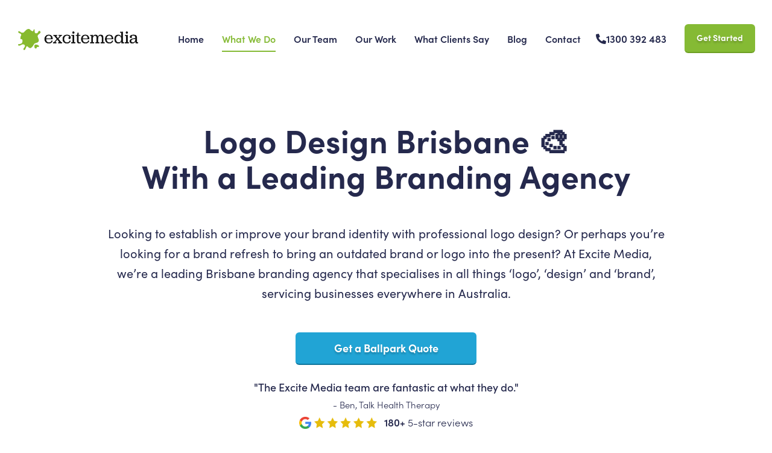

--- FILE ---
content_type: text/html; charset=UTF-8
request_url: https://www.excitemedia.com.au/logo-design/
body_size: 79090
content:
<!doctype html>
<html lang="en-AU" prefix="og: https://ogp.me/ns#">
<head><meta charset="UTF-8"><script>if(navigator.userAgent.match(/MSIE|Internet Explorer/i)||navigator.userAgent.match(/Trident\/7\..*?rv:11/i)){var href=document.location.href;if(!href.match(/[?&]nowprocket/)){if(href.indexOf("?")==-1){if(href.indexOf("#")==-1){document.location.href=href+"?nowprocket=1"}else{document.location.href=href.replace("#","?nowprocket=1#")}}else{if(href.indexOf("#")==-1){document.location.href=href+"&nowprocket=1"}else{document.location.href=href.replace("#","&nowprocket=1#")}}}}</script><script>(()=>{class RocketLazyLoadScripts{constructor(){this.v="2.0.4",this.userEvents=["keydown","keyup","mousedown","mouseup","mousemove","mouseover","mouseout","touchmove","touchstart","touchend","touchcancel","wheel","click","dblclick","input"],this.attributeEvents=["onblur","onclick","oncontextmenu","ondblclick","onfocus","onmousedown","onmouseenter","onmouseleave","onmousemove","onmouseout","onmouseover","onmouseup","onmousewheel","onscroll","onsubmit"]}async t(){this.i(),this.o(),/iP(ad|hone)/.test(navigator.userAgent)&&this.h(),this.u(),this.l(this),this.m(),this.k(this),this.p(this),this._(),await Promise.all([this.R(),this.L()]),this.lastBreath=Date.now(),this.S(this),this.P(),this.D(),this.O(),this.M(),await this.C(this.delayedScripts.normal),await this.C(this.delayedScripts.defer),await this.C(this.delayedScripts.async),await this.T(),await this.F(),await this.j(),await this.A(),window.dispatchEvent(new Event("rocket-allScriptsLoaded")),this.everythingLoaded=!0,this.lastTouchEnd&&await new Promise(t=>setTimeout(t,500-Date.now()+this.lastTouchEnd)),this.I(),this.H(),this.U(),this.W()}i(){this.CSPIssue=sessionStorage.getItem("rocketCSPIssue"),document.addEventListener("securitypolicyviolation",t=>{this.CSPIssue||"script-src-elem"!==t.violatedDirective||"data"!==t.blockedURI||(this.CSPIssue=!0,sessionStorage.setItem("rocketCSPIssue",!0))},{isRocket:!0})}o(){window.addEventListener("pageshow",t=>{this.persisted=t.persisted,this.realWindowLoadedFired=!0},{isRocket:!0}),window.addEventListener("pagehide",()=>{this.onFirstUserAction=null},{isRocket:!0})}h(){let t;function e(e){t=e}window.addEventListener("touchstart",e,{isRocket:!0}),window.addEventListener("touchend",function i(o){o.changedTouches[0]&&t.changedTouches[0]&&Math.abs(o.changedTouches[0].pageX-t.changedTouches[0].pageX)<10&&Math.abs(o.changedTouches[0].pageY-t.changedTouches[0].pageY)<10&&o.timeStamp-t.timeStamp<200&&(window.removeEventListener("touchstart",e,{isRocket:!0}),window.removeEventListener("touchend",i,{isRocket:!0}),"INPUT"===o.target.tagName&&"text"===o.target.type||(o.target.dispatchEvent(new TouchEvent("touchend",{target:o.target,bubbles:!0})),o.target.dispatchEvent(new MouseEvent("mouseover",{target:o.target,bubbles:!0})),o.target.dispatchEvent(new PointerEvent("click",{target:o.target,bubbles:!0,cancelable:!0,detail:1,clientX:o.changedTouches[0].clientX,clientY:o.changedTouches[0].clientY})),event.preventDefault()))},{isRocket:!0})}q(t){this.userActionTriggered||("mousemove"!==t.type||this.firstMousemoveIgnored?"keyup"===t.type||"mouseover"===t.type||"mouseout"===t.type||(this.userActionTriggered=!0,this.onFirstUserAction&&this.onFirstUserAction()):this.firstMousemoveIgnored=!0),"click"===t.type&&t.preventDefault(),t.stopPropagation(),t.stopImmediatePropagation(),"touchstart"===this.lastEvent&&"touchend"===t.type&&(this.lastTouchEnd=Date.now()),"click"===t.type&&(this.lastTouchEnd=0),this.lastEvent=t.type,t.composedPath&&t.composedPath()[0].getRootNode()instanceof ShadowRoot&&(t.rocketTarget=t.composedPath()[0]),this.savedUserEvents.push(t)}u(){this.savedUserEvents=[],this.userEventHandler=this.q.bind(this),this.userEvents.forEach(t=>window.addEventListener(t,this.userEventHandler,{passive:!1,isRocket:!0})),document.addEventListener("visibilitychange",this.userEventHandler,{isRocket:!0})}U(){this.userEvents.forEach(t=>window.removeEventListener(t,this.userEventHandler,{passive:!1,isRocket:!0})),document.removeEventListener("visibilitychange",this.userEventHandler,{isRocket:!0}),this.savedUserEvents.forEach(t=>{(t.rocketTarget||t.target).dispatchEvent(new window[t.constructor.name](t.type,t))})}m(){const t="return false",e=Array.from(this.attributeEvents,t=>"data-rocket-"+t),i="["+this.attributeEvents.join("],[")+"]",o="[data-rocket-"+this.attributeEvents.join("],[data-rocket-")+"]",s=(e,i,o)=>{o&&o!==t&&(e.setAttribute("data-rocket-"+i,o),e["rocket"+i]=new Function("event",o),e.setAttribute(i,t))};new MutationObserver(t=>{for(const n of t)"attributes"===n.type&&(n.attributeName.startsWith("data-rocket-")||this.everythingLoaded?n.attributeName.startsWith("data-rocket-")&&this.everythingLoaded&&this.N(n.target,n.attributeName.substring(12)):s(n.target,n.attributeName,n.target.getAttribute(n.attributeName))),"childList"===n.type&&n.addedNodes.forEach(t=>{if(t.nodeType===Node.ELEMENT_NODE)if(this.everythingLoaded)for(const i of[t,...t.querySelectorAll(o)])for(const t of i.getAttributeNames())e.includes(t)&&this.N(i,t.substring(12));else for(const e of[t,...t.querySelectorAll(i)])for(const t of e.getAttributeNames())this.attributeEvents.includes(t)&&s(e,t,e.getAttribute(t))})}).observe(document,{subtree:!0,childList:!0,attributeFilter:[...this.attributeEvents,...e]})}I(){this.attributeEvents.forEach(t=>{document.querySelectorAll("[data-rocket-"+t+"]").forEach(e=>{this.N(e,t)})})}N(t,e){const i=t.getAttribute("data-rocket-"+e);i&&(t.setAttribute(e,i),t.removeAttribute("data-rocket-"+e))}k(t){Object.defineProperty(HTMLElement.prototype,"onclick",{get(){return this.rocketonclick||null},set(e){this.rocketonclick=e,this.setAttribute(t.everythingLoaded?"onclick":"data-rocket-onclick","this.rocketonclick(event)")}})}S(t){function e(e,i){let o=e[i];e[i]=null,Object.defineProperty(e,i,{get:()=>o,set(s){t.everythingLoaded?o=s:e["rocket"+i]=o=s}})}e(document,"onreadystatechange"),e(window,"onload"),e(window,"onpageshow");try{Object.defineProperty(document,"readyState",{get:()=>t.rocketReadyState,set(e){t.rocketReadyState=e},configurable:!0}),document.readyState="loading"}catch(t){console.log("WPRocket DJE readyState conflict, bypassing")}}l(t){this.originalAddEventListener=EventTarget.prototype.addEventListener,this.originalRemoveEventListener=EventTarget.prototype.removeEventListener,this.savedEventListeners=[],EventTarget.prototype.addEventListener=function(e,i,o){o&&o.isRocket||!t.B(e,this)&&!t.userEvents.includes(e)||t.B(e,this)&&!t.userActionTriggered||e.startsWith("rocket-")||t.everythingLoaded?t.originalAddEventListener.call(this,e,i,o):(t.savedEventListeners.push({target:this,remove:!1,type:e,func:i,options:o}),"mouseenter"!==e&&"mouseleave"!==e||t.originalAddEventListener.call(this,e,t.savedUserEvents.push,o))},EventTarget.prototype.removeEventListener=function(e,i,o){o&&o.isRocket||!t.B(e,this)&&!t.userEvents.includes(e)||t.B(e,this)&&!t.userActionTriggered||e.startsWith("rocket-")||t.everythingLoaded?t.originalRemoveEventListener.call(this,e,i,o):t.savedEventListeners.push({target:this,remove:!0,type:e,func:i,options:o})}}J(t,e){this.savedEventListeners=this.savedEventListeners.filter(i=>{let o=i.type,s=i.target||window;return e!==o||t!==s||(this.B(o,s)&&(i.type="rocket-"+o),this.$(i),!1)})}H(){EventTarget.prototype.addEventListener=this.originalAddEventListener,EventTarget.prototype.removeEventListener=this.originalRemoveEventListener,this.savedEventListeners.forEach(t=>this.$(t))}$(t){t.remove?this.originalRemoveEventListener.call(t.target,t.type,t.func,t.options):this.originalAddEventListener.call(t.target,t.type,t.func,t.options)}p(t){let e;function i(e){return t.everythingLoaded?e:e.split(" ").map(t=>"load"===t||t.startsWith("load.")?"rocket-jquery-load":t).join(" ")}function o(o){function s(e){const s=o.fn[e];o.fn[e]=o.fn.init.prototype[e]=function(){return this[0]===window&&t.userActionTriggered&&("string"==typeof arguments[0]||arguments[0]instanceof String?arguments[0]=i(arguments[0]):"object"==typeof arguments[0]&&Object.keys(arguments[0]).forEach(t=>{const e=arguments[0][t];delete arguments[0][t],arguments[0][i(t)]=e})),s.apply(this,arguments),this}}if(o&&o.fn&&!t.allJQueries.includes(o)){const e={DOMContentLoaded:[],"rocket-DOMContentLoaded":[]};for(const t in e)document.addEventListener(t,()=>{e[t].forEach(t=>t())},{isRocket:!0});o.fn.ready=o.fn.init.prototype.ready=function(i){function s(){parseInt(o.fn.jquery)>2?setTimeout(()=>i.bind(document)(o)):i.bind(document)(o)}return"function"==typeof i&&(t.realDomReadyFired?!t.userActionTriggered||t.fauxDomReadyFired?s():e["rocket-DOMContentLoaded"].push(s):e.DOMContentLoaded.push(s)),o([])},s("on"),s("one"),s("off"),t.allJQueries.push(o)}e=o}t.allJQueries=[],o(window.jQuery),Object.defineProperty(window,"jQuery",{get:()=>e,set(t){o(t)}})}P(){const t=new Map;document.write=document.writeln=function(e){const i=document.currentScript,o=document.createRange(),s=i.parentElement;let n=t.get(i);void 0===n&&(n=i.nextSibling,t.set(i,n));const c=document.createDocumentFragment();o.setStart(c,0),c.appendChild(o.createContextualFragment(e)),s.insertBefore(c,n)}}async R(){return new Promise(t=>{this.userActionTriggered?t():this.onFirstUserAction=t})}async L(){return new Promise(t=>{document.addEventListener("DOMContentLoaded",()=>{this.realDomReadyFired=!0,t()},{isRocket:!0})})}async j(){return this.realWindowLoadedFired?Promise.resolve():new Promise(t=>{window.addEventListener("load",t,{isRocket:!0})})}M(){this.pendingScripts=[];this.scriptsMutationObserver=new MutationObserver(t=>{for(const e of t)e.addedNodes.forEach(t=>{"SCRIPT"!==t.tagName||t.noModule||t.isWPRocket||this.pendingScripts.push({script:t,promise:new Promise(e=>{const i=()=>{const i=this.pendingScripts.findIndex(e=>e.script===t);i>=0&&this.pendingScripts.splice(i,1),e()};t.addEventListener("load",i,{isRocket:!0}),t.addEventListener("error",i,{isRocket:!0}),setTimeout(i,1e3)})})})}),this.scriptsMutationObserver.observe(document,{childList:!0,subtree:!0})}async F(){await this.X(),this.pendingScripts.length?(await this.pendingScripts[0].promise,await this.F()):this.scriptsMutationObserver.disconnect()}D(){this.delayedScripts={normal:[],async:[],defer:[]},document.querySelectorAll("script[type$=rocketlazyloadscript]").forEach(t=>{t.hasAttribute("data-rocket-src")?t.hasAttribute("async")&&!1!==t.async?this.delayedScripts.async.push(t):t.hasAttribute("defer")&&!1!==t.defer||"module"===t.getAttribute("data-rocket-type")?this.delayedScripts.defer.push(t):this.delayedScripts.normal.push(t):this.delayedScripts.normal.push(t)})}async _(){await this.L();let t=[];document.querySelectorAll("script[type$=rocketlazyloadscript][data-rocket-src]").forEach(e=>{let i=e.getAttribute("data-rocket-src");if(i&&!i.startsWith("data:")){i.startsWith("//")&&(i=location.protocol+i);try{const o=new URL(i).origin;o!==location.origin&&t.push({src:o,crossOrigin:e.crossOrigin||"module"===e.getAttribute("data-rocket-type")})}catch(t){}}}),t=[...new Map(t.map(t=>[JSON.stringify(t),t])).values()],this.Y(t,"preconnect")}async G(t){if(await this.K(),!0!==t.noModule||!("noModule"in HTMLScriptElement.prototype))return new Promise(e=>{let i;function o(){(i||t).setAttribute("data-rocket-status","executed"),e()}try{if(navigator.userAgent.includes("Firefox/")||""===navigator.vendor||this.CSPIssue)i=document.createElement("script"),[...t.attributes].forEach(t=>{let e=t.nodeName;"type"!==e&&("data-rocket-type"===e&&(e="type"),"data-rocket-src"===e&&(e="src"),i.setAttribute(e,t.nodeValue))}),t.text&&(i.text=t.text),t.nonce&&(i.nonce=t.nonce),i.hasAttribute("src")?(i.addEventListener("load",o,{isRocket:!0}),i.addEventListener("error",()=>{i.setAttribute("data-rocket-status","failed-network"),e()},{isRocket:!0}),setTimeout(()=>{i.isConnected||e()},1)):(i.text=t.text,o()),i.isWPRocket=!0,t.parentNode.replaceChild(i,t);else{const i=t.getAttribute("data-rocket-type"),s=t.getAttribute("data-rocket-src");i?(t.type=i,t.removeAttribute("data-rocket-type")):t.removeAttribute("type"),t.addEventListener("load",o,{isRocket:!0}),t.addEventListener("error",i=>{this.CSPIssue&&i.target.src.startsWith("data:")?(console.log("WPRocket: CSP fallback activated"),t.removeAttribute("src"),this.G(t).then(e)):(t.setAttribute("data-rocket-status","failed-network"),e())},{isRocket:!0}),s?(t.fetchPriority="high",t.removeAttribute("data-rocket-src"),t.src=s):t.src="data:text/javascript;base64,"+window.btoa(unescape(encodeURIComponent(t.text)))}}catch(i){t.setAttribute("data-rocket-status","failed-transform"),e()}});t.setAttribute("data-rocket-status","skipped")}async C(t){const e=t.shift();return e?(e.isConnected&&await this.G(e),this.C(t)):Promise.resolve()}O(){this.Y([...this.delayedScripts.normal,...this.delayedScripts.defer,...this.delayedScripts.async],"preload")}Y(t,e){this.trash=this.trash||[];let i=!0;var o=document.createDocumentFragment();t.forEach(t=>{const s=t.getAttribute&&t.getAttribute("data-rocket-src")||t.src;if(s&&!s.startsWith("data:")){const n=document.createElement("link");n.href=s,n.rel=e,"preconnect"!==e&&(n.as="script",n.fetchPriority=i?"high":"low"),t.getAttribute&&"module"===t.getAttribute("data-rocket-type")&&(n.crossOrigin=!0),t.crossOrigin&&(n.crossOrigin=t.crossOrigin),t.integrity&&(n.integrity=t.integrity),t.nonce&&(n.nonce=t.nonce),o.appendChild(n),this.trash.push(n),i=!1}}),document.head.appendChild(o)}W(){this.trash.forEach(t=>t.remove())}async T(){try{document.readyState="interactive"}catch(t){}this.fauxDomReadyFired=!0;try{await this.K(),this.J(document,"readystatechange"),document.dispatchEvent(new Event("rocket-readystatechange")),await this.K(),document.rocketonreadystatechange&&document.rocketonreadystatechange(),await this.K(),this.J(document,"DOMContentLoaded"),document.dispatchEvent(new Event("rocket-DOMContentLoaded")),await this.K(),this.J(window,"DOMContentLoaded"),window.dispatchEvent(new Event("rocket-DOMContentLoaded"))}catch(t){console.error(t)}}async A(){try{document.readyState="complete"}catch(t){}try{await this.K(),this.J(document,"readystatechange"),document.dispatchEvent(new Event("rocket-readystatechange")),await this.K(),document.rocketonreadystatechange&&document.rocketonreadystatechange(),await this.K(),this.J(window,"load"),window.dispatchEvent(new Event("rocket-load")),await this.K(),window.rocketonload&&window.rocketonload(),await this.K(),this.allJQueries.forEach(t=>t(window).trigger("rocket-jquery-load")),await this.K(),this.J(window,"pageshow");const t=new Event("rocket-pageshow");t.persisted=this.persisted,window.dispatchEvent(t),await this.K(),window.rocketonpageshow&&window.rocketonpageshow({persisted:this.persisted})}catch(t){console.error(t)}}async K(){Date.now()-this.lastBreath>45&&(await this.X(),this.lastBreath=Date.now())}async X(){return document.hidden?new Promise(t=>setTimeout(t)):new Promise(t=>requestAnimationFrame(t))}B(t,e){return e===document&&"readystatechange"===t||(e===document&&"DOMContentLoaded"===t||(e===window&&"DOMContentLoaded"===t||(e===window&&"load"===t||e===window&&"pageshow"===t)))}static run(){(new RocketLazyLoadScripts).t()}}RocketLazyLoadScripts.run()})();</script>
	
	<meta name="viewport" content="width=device-width, initial-scale=1">
	<link rel="profile" href="https://gmpg.org/xfn/11">
	
            <script data-no-defer="1" data-ezscrex="false" data-cfasync="false" data-pagespeed-no-defer data-cookieconsent="ignore">
                var ctPublicFunctions = {"_ajax_nonce":"772911c79b","_rest_nonce":"02702364e9","_ajax_url":"\/wp-admin\/admin-ajax.php","_rest_url":"https:\/\/www.excitemedia.com.au\/wp-json\/","data__cookies_type":"none","data__ajax_type":"rest","data__bot_detector_enabled":"1","data__frontend_data_log_enabled":1,"cookiePrefix":"","wprocket_detected":true,"host_url":"www.excitemedia.com.au","text__ee_click_to_select":"Click to select the whole data","text__ee_original_email":"The complete one is","text__ee_got_it":"Got it","text__ee_blocked":"Blocked","text__ee_cannot_connect":"Cannot connect","text__ee_cannot_decode":"Can not decode email. Unknown reason","text__ee_email_decoder":"CleanTalk email decoder","text__ee_wait_for_decoding":"The magic is on the way!","text__ee_decoding_process":"Please wait a few seconds while we decode the contact data."}
            </script>
        
            <script data-no-defer="1" data-ezscrex="false" data-cfasync="false" data-pagespeed-no-defer data-cookieconsent="ignore">
                var ctPublic = {"_ajax_nonce":"772911c79b","settings__forms__check_internal":"0","settings__forms__check_external":"0","settings__forms__force_protection":"0","settings__forms__search_test":"1","settings__forms__wc_add_to_cart":"0","settings__data__bot_detector_enabled":"1","settings__sfw__anti_crawler":0,"blog_home":"https:\/\/www.excitemedia.com.au\/","pixel__setting":"3","pixel__enabled":true,"pixel__url":null,"data__email_check_before_post":"1","data__email_check_exist_post":"0","data__cookies_type":"none","data__key_is_ok":true,"data__visible_fields_required":true,"wl_brandname":"Anti-Spam by CleanTalk","wl_brandname_short":"CleanTalk","ct_checkjs_key":"1ff6070bb736be92328df14f10d8f7b462b679f9417c503277a3d4cfaa44236e","emailEncoderPassKey":"296c649494b9c52e691aa8ecffcafae0","bot_detector_forms_excluded":"W10=","advancedCacheExists":true,"varnishCacheExists":false,"wc_ajax_add_to_cart":true}
            </script>
        
<!-- Google Tag Manager for WordPress by gtm4wp.com -->
<script data-cfasync="false" data-pagespeed-no-defer>
	var gtm4wp_datalayer_name = "dataLayer";
	var dataLayer = dataLayer || [];
</script>
<!-- End Google Tag Manager for WordPress by gtm4wp.com -->
<!-- Search Engine Optimisation by Rank Math PRO - https://rankmath.com/ -->
<title>Logo Design Brisbane - Brands that get attention 👀</title>
<link data-rocket-prefetch href="https://kit.fontawesome.com" rel="dns-prefetch">
<style id="wpr-usedcss">img:is([sizes=auto i],[sizes^="auto," i]){contain-intrinsic-size:3000px 1500px}@font-face{font-family:sofia-pro;src:url("https://use.typekit.net/af/02ad94/00000000000000003b9b46f3/27/l?primer=7cdcb44be4a7db8877ffa5c0007b8dd865b3bbc383831fe2ea177f62257a9191&fvd=n7&v=3") format("woff2"),url("https://use.typekit.net/af/02ad94/00000000000000003b9b46f3/27/d?primer=7cdcb44be4a7db8877ffa5c0007b8dd865b3bbc383831fe2ea177f62257a9191&fvd=n7&v=3") format("woff"),url("https://use.typekit.net/af/02ad94/00000000000000003b9b46f3/27/a?primer=7cdcb44be4a7db8877ffa5c0007b8dd865b3bbc383831fe2ea177f62257a9191&fvd=n7&v=3") format("opentype");font-display:swap;font-style:normal;font-weight:700;font-stretch:normal}@font-face{font-family:sofia-pro;src:url("https://use.typekit.net/af/f5f3eb/00000000000000003b9b46eb/27/l?primer=7cdcb44be4a7db8877ffa5c0007b8dd865b3bbc383831fe2ea177f62257a9191&fvd=n3&v=3") format("woff2"),url("https://use.typekit.net/af/f5f3eb/00000000000000003b9b46eb/27/d?primer=7cdcb44be4a7db8877ffa5c0007b8dd865b3bbc383831fe2ea177f62257a9191&fvd=n3&v=3") format("woff"),url("https://use.typekit.net/af/f5f3eb/00000000000000003b9b46eb/27/a?primer=7cdcb44be4a7db8877ffa5c0007b8dd865b3bbc383831fe2ea177f62257a9191&fvd=n3&v=3") format("opentype");font-display:swap;font-style:normal;font-weight:300;font-stretch:normal}@font-face{font-family:sofia-pro;src:url("https://use.typekit.net/af/ebb75a/00000000000000003b9b46ec/27/l?primer=7cdcb44be4a7db8877ffa5c0007b8dd865b3bbc383831fe2ea177f62257a9191&fvd=i3&v=3") format("woff2"),url("https://use.typekit.net/af/ebb75a/00000000000000003b9b46ec/27/d?primer=7cdcb44be4a7db8877ffa5c0007b8dd865b3bbc383831fe2ea177f62257a9191&fvd=i3&v=3") format("woff"),url("https://use.typekit.net/af/ebb75a/00000000000000003b9b46ec/27/a?primer=7cdcb44be4a7db8877ffa5c0007b8dd865b3bbc383831fe2ea177f62257a9191&fvd=i3&v=3") format("opentype");font-display:swap;font-style:italic;font-weight:300;font-stretch:normal}@font-face{font-family:sofia-pro;src:url("https://use.typekit.net/af/227c77/00000000000000003b9b46ef/27/l?primer=7cdcb44be4a7db8877ffa5c0007b8dd865b3bbc383831fe2ea177f62257a9191&fvd=n5&v=3") format("woff2"),url("https://use.typekit.net/af/227c77/00000000000000003b9b46ef/27/d?primer=7cdcb44be4a7db8877ffa5c0007b8dd865b3bbc383831fe2ea177f62257a9191&fvd=n5&v=3") format("woff"),url("https://use.typekit.net/af/227c77/00000000000000003b9b46ef/27/a?primer=7cdcb44be4a7db8877ffa5c0007b8dd865b3bbc383831fe2ea177f62257a9191&fvd=n5&v=3") format("opentype");font-display:swap;font-style:normal;font-weight:500;font-stretch:normal}@font-face{font-family:sofia-pro;src:url("https://use.typekit.net/af/4cc789/00000000000000003b9b46ed/27/l?primer=7cdcb44be4a7db8877ffa5c0007b8dd865b3bbc383831fe2ea177f62257a9191&fvd=n4&v=3") format("woff2"),url("https://use.typekit.net/af/4cc789/00000000000000003b9b46ed/27/d?primer=7cdcb44be4a7db8877ffa5c0007b8dd865b3bbc383831fe2ea177f62257a9191&fvd=n4&v=3") format("woff"),url("https://use.typekit.net/af/4cc789/00000000000000003b9b46ed/27/a?primer=7cdcb44be4a7db8877ffa5c0007b8dd865b3bbc383831fe2ea177f62257a9191&fvd=n4&v=3") format("opentype");font-display:swap;font-style:normal;font-weight:400;font-stretch:normal}@font-face{font-family:sofia-pro;src:url("https://use.typekit.net/af/4526e4/00000000000000003b9b46f1/27/l?primer=7cdcb44be4a7db8877ffa5c0007b8dd865b3bbc383831fe2ea177f62257a9191&fvd=n6&v=3") format("woff2"),url("https://use.typekit.net/af/4526e4/00000000000000003b9b46f1/27/d?primer=7cdcb44be4a7db8877ffa5c0007b8dd865b3bbc383831fe2ea177f62257a9191&fvd=n6&v=3") format("woff"),url("https://use.typekit.net/af/4526e4/00000000000000003b9b46f1/27/a?primer=7cdcb44be4a7db8877ffa5c0007b8dd865b3bbc383831fe2ea177f62257a9191&fvd=n6&v=3") format("opentype");font-display:swap;font-style:normal;font-weight:600;font-stretch:normal}img.emoji{display:inline!important;border:none!important;box-shadow:none!important;height:1em!important;width:1em!important;margin:0 .07em!important;vertical-align:-.1em!important;background:0 0!important;padding:0!important}:root{--wp--preset--aspect-ratio--square:1;--wp--preset--aspect-ratio--4-3:4/3;--wp--preset--aspect-ratio--3-4:3/4;--wp--preset--aspect-ratio--3-2:3/2;--wp--preset--aspect-ratio--2-3:2/3;--wp--preset--aspect-ratio--16-9:16/9;--wp--preset--aspect-ratio--9-16:9/16;--wp--preset--color--black:#000000;--wp--preset--color--cyan-bluish-gray:#abb8c3;--wp--preset--color--white:#ffffff;--wp--preset--color--pale-pink:#f78da7;--wp--preset--color--vivid-red:#cf2e2e;--wp--preset--color--luminous-vivid-orange:#ff6900;--wp--preset--color--luminous-vivid-amber:#fcb900;--wp--preset--color--light-green-cyan:#7bdcb5;--wp--preset--color--vivid-green-cyan:#00d084;--wp--preset--color--pale-cyan-blue:#8ed1fc;--wp--preset--color--vivid-cyan-blue:#0693e3;--wp--preset--color--vivid-purple:#9b51e0;--wp--preset--gradient--vivid-cyan-blue-to-vivid-purple:linear-gradient(135deg,rgba(6, 147, 227, 1) 0%,rgb(155, 81, 224) 100%);--wp--preset--gradient--light-green-cyan-to-vivid-green-cyan:linear-gradient(135deg,rgb(122, 220, 180) 0%,rgb(0, 208, 130) 100%);--wp--preset--gradient--luminous-vivid-amber-to-luminous-vivid-orange:linear-gradient(135deg,rgba(252, 185, 0, 1) 0%,rgba(255, 105, 0, 1) 100%);--wp--preset--gradient--luminous-vivid-orange-to-vivid-red:linear-gradient(135deg,rgba(255, 105, 0, 1) 0%,rgb(207, 46, 46) 100%);--wp--preset--gradient--very-light-gray-to-cyan-bluish-gray:linear-gradient(135deg,rgb(238, 238, 238) 0%,rgb(169, 184, 195) 100%);--wp--preset--gradient--cool-to-warm-spectrum:linear-gradient(135deg,rgb(74, 234, 220) 0%,rgb(151, 120, 209) 20%,rgb(207, 42, 186) 40%,rgb(238, 44, 130) 60%,rgb(251, 105, 98) 80%,rgb(254, 248, 76) 100%);--wp--preset--gradient--blush-light-purple:linear-gradient(135deg,rgb(255, 206, 236) 0%,rgb(152, 150, 240) 100%);--wp--preset--gradient--blush-bordeaux:linear-gradient(135deg,rgb(254, 205, 165) 0%,rgb(254, 45, 45) 50%,rgb(107, 0, 62) 100%);--wp--preset--gradient--luminous-dusk:linear-gradient(135deg,rgb(255, 203, 112) 0%,rgb(199, 81, 192) 50%,rgb(65, 88, 208) 100%);--wp--preset--gradient--pale-ocean:linear-gradient(135deg,rgb(255, 245, 203) 0%,rgb(182, 227, 212) 50%,rgb(51, 167, 181) 100%);--wp--preset--gradient--electric-grass:linear-gradient(135deg,rgb(202, 248, 128) 0%,rgb(113, 206, 126) 100%);--wp--preset--gradient--midnight:linear-gradient(135deg,rgb(2, 3, 129) 0%,rgb(40, 116, 252) 100%);--wp--preset--font-size--small:13px;--wp--preset--font-size--medium:20px;--wp--preset--font-size--large:36px;--wp--preset--font-size--x-large:42px;--wp--preset--spacing--20:0.44rem;--wp--preset--spacing--30:0.67rem;--wp--preset--spacing--40:1rem;--wp--preset--spacing--50:1.5rem;--wp--preset--spacing--60:2.25rem;--wp--preset--spacing--70:3.38rem;--wp--preset--spacing--80:5.06rem;--wp--preset--shadow--natural:6px 6px 9px rgba(0, 0, 0, .2);--wp--preset--shadow--deep:12px 12px 50px rgba(0, 0, 0, .4);--wp--preset--shadow--sharp:6px 6px 0px rgba(0, 0, 0, .2);--wp--preset--shadow--outlined:6px 6px 0px -3px rgba(255, 255, 255, 1),6px 6px rgba(0, 0, 0, 1);--wp--preset--shadow--crisp:6px 6px 0px rgba(0, 0, 0, 1)}:root{--wp--style--global--content-size:800px;--wp--style--global--wide-size:1200px}:where(body){margin:0}:where(.wp-site-blocks)>*{margin-block-start:24px;margin-block-end:0}:where(.wp-site-blocks)>:first-child{margin-block-start:0}:where(.wp-site-blocks)>:last-child{margin-block-end:0}:root{--wp--style--block-gap:24px}:root :where(.is-layout-flow)>:first-child{margin-block-start:0}:root :where(.is-layout-flow)>:last-child{margin-block-end:0}:root :where(.is-layout-flow)>*{margin-block-start:24px;margin-block-end:0}:root :where(.is-layout-constrained)>:first-child{margin-block-start:0}:root :where(.is-layout-constrained)>:last-child{margin-block-end:0}:root :where(.is-layout-constrained)>*{margin-block-start:24px;margin-block-end:0}:root :where(.is-layout-flex){gap:24px}:root :where(.is-layout-grid){gap:24px}body{padding-top:0;padding-right:0;padding-bottom:0;padding-left:0}a:where(:not(.wp-element-button)){text-decoration:underline}:root :where(.wp-element-button,.wp-block-button__link){background-color:#32373c;border-width:0;color:#fff;font-family:inherit;font-size:inherit;line-height:inherit;padding:calc(.667em + 2px) calc(1.333em + 2px);text-decoration:none}:root :where(.wp-block-pullquote){font-size:1.5em;line-height:1.6}input[class*=apbct].apbct_special_field{display:none!important}.apbct-tooltip{border-radius:5px;background:#d3d3d3}.apbct-tooltip{display:none;position:inherit;margin-top:5px;left:5px;opacity:.9}.apbct-popup-fade:before{content:'';background:#000;position:fixed;left:0;top:0;width:100%;height:100%;opacity:.7;z-index:9999}.apbct-popup{position:fixed;top:20%;left:50%;padding:20px;width:360px;margin-left:-200px;background:#fff;border:1px solid;border-radius:4px;z-index:99999;opacity:1}.apbct-check_email_exist-bad_email,.apbct-check_email_exist-good_email,.apbct-check_email_exist-load{z-index:9999!important;transition:none!important;background-size:contain;background-repeat:no-repeat!important;background-position-x:right;background-position-y:center;cursor:pointer!important}.apbct-check_email_exist-load{background-size:contain;background-image:url(https://www.excitemedia.com.au/wp-content/plugins/cleantalk-spam-protect/css/images/checking_email.gif)!important}.apbct-check_email_exist-block{position:fixed!important;display:block!important}.apbct-check_email_exist-good_email{background-image:url(https://www.excitemedia.com.au/wp-content/plugins/cleantalk-spam-protect/css/images/good_email.svg)!important}.apbct-check_email_exist-bad_email{background-image:url(https://www.excitemedia.com.au/wp-content/plugins/cleantalk-spam-protect/css/images/bad_email.svg)!important}.apbct-check_email_exist-popup_description{display:none;position:fixed!important;padding:2px!important;border:1px solid #e5e8ed!important;border-radius:16px 16px 0!important;background:#fff!important;background-position-x:right!important;font-size:14px!important;text-align:center!important;transition:all 1s ease-out!important}@media screen and (max-width:782px){.apbct-check_email_exist-popup_description{width:100%!important}}.apbct_dog_one,.apbct_dog_three,.apbct_dog_two{animation-duration:1.5s;animation-iteration-count:infinite;animation-name:apbct_dog}.apbct-email-encoder-popup{width:30vw;min-width:400px;font-size:16px}.apbct-email-encoder--popup-header{font-size:16px;color:#333}.apbct-email-encoder-elements_center{display:flex;flex-direction:column;justify-content:center;align-items:center;font-size:16px!important;color:#000!important}.top-margin-long{margin-top:5px}.apbct-tooltip{display:none}.apbct-email-encoder-select-whole-email{-webkit-user-select:all;user-select:all}.apbct-email-encoder-got-it-button{all:unset;margin-top:10px;padding:5px 10px;border-radius:5px;background-color:#333;color:#fff;cursor:pointer;transition:background-color .3s}.apbct-ee-animation-wrapper{display:flex;height:60px;justify-content:center;font-size:16px;align-items:center}.apbct_dog{margin:0 5px;color:transparent;text-shadow:0 0 2px #aaa}.apbct_dog_one{animation-delay:0s}.apbct_dog_two{animation-delay:.5s}.apbct_dog_three{animation-delay:1s}@keyframes apbct_dog{0%,100%,75%{scale:100%;color:transparent;text-shadow:0 0 2px #aaa}25%{scale:200%;color:unset;text-shadow:unset}}@media screen and (max-width:782px){.apbct-email-encoder-popup{width:20vw;min-width:200px;font-size:16px;top:20%;left:75%}.apbct-email-encoder-elements_center{flex-direction:column!important;text-align:center}}img:-moz-loading:after,img:-moz-loading:before{visibility:hidden}body{overflow-x:hidden}.superfly-on #sfm-sidebar{display:block}#sfm-sidebar ol,#sfm-sidebar ul{list-style:none}#sfm-sidebar a{outline:0}#sfm-sidebar{margin:0;padding:0;border:0;font:inherit;vertical-align:baseline;text-align:left;position:fixed;top:0;bottom:0;left:0;min-height:100%;line-height:1;display:none;z-index:3000001;-webkit-font-smoothing:antialiased;-moz-osx-font-smoothing:grayscale;-webkit-transition:none;transition:none;-webkit-transition-delay:.05s;transition-delay:.05s}#sfm-sidebar.sfm-transitions-enabled,.sfm-scroll-wrapper,.sfm-transitions-enabled .sfm-sidebar-bg,.sfm-view-level-custom{-webkit-backface-visibility:hidden;-webkit-transition:-webkit-transform .25s cubic-bezier(.215,.061,.355,1),background .25s cubic-bezier(.215,.061,.355,1),opacity .2s cubic-bezier(.215,.061,.355,1);transition:transform .25s cubic-bezier(.215,.061,.355,1),background .25s cubic-bezier(.215,.061,.355,1),opacity .2s cubic-bezier(.215,.061,.355,1);-webkit-transition-delay:.05s;transition-delay:.05s}body.sfm-blur>*{-webkit-backface-visibility:hidden;transition:all .3s cubic-bezier(.215,.061,.355,1);-webkit-transition:.3s cubic-bezier(.215,.061,.355,1);-webkit-transition-delay:.05s;transition-delay:.05s}body.sfm-blur.sfm-body-pushed>*{-webkit-filter:blur(2px);filter:blur(2px)}body.sfm-blur #sfm-body-bg,body.sfm-blur #sfm-mob-navbar,body.sfm-blur #sfm-overlay-wrapper,body.sfm-blur #sfm-sidebar{-webkit-filter:none;filter:none}.sfm-sidebar-slide #sfm-sidebar:not(.sfm-fully-hidden){box-shadow:0 0 35px 3px rgba(0,0,0,.33)}#sfm-sidebar.sfm-sidebar-exposed,#sfm-sidebar.sfm-sidebar-exposed .sfm-menu-level-0>li{-webkit-transform:translate(0,0)!important;transform:translate(0,0)!important;-webkit-transform:translate3d(0,0,0)!important;transform:translate3d(0,0,0)!important}#sfm-sidebar .sfm-menu-level-0>li{-webkit-transform:translate(-30px,0);transform:translate(-30px,0);-webkit-transform:translate3d(-30px,0,0);transform:translate3d(-30px,0,0)}#sfm-sidebar.sfm-compact-footer .sfm-social{margin-top:30px;margin-bottom:10px;position:relative}.sfm-view-pushed-1 #sfm-sidebar:after{z-index:-800}.sfm-rollback{cursor:pointer;z-index:3000000;opacity:0;-webkit-backface-visibility:hidden;-webkit-transition:.4s cubic-bezier(.215,.061,.355,1);transition:all .4s cubic-bezier(.215,.061,.355,1);-webkit-transition-delay:.05s;transition-delay:.05s;-webkit-font-smoothing:antialiased;color:#a4a4a4;font-size:10px;height:100%;line-height:30px;position:fixed;left:0;top:0;text-align:center;text-transform:uppercase;width:40px}.sfm-logo{position:absolute}.superfly-on .sfm-rollback{opacity:1}.sfm-logo{text-align:center;top:40px;left:0;width:100%;padding:0 30px;box-sizing:border-box;z-index:10000}.sfm-logo img{max-width:100%;display:inline-block}#sfm-sidebar li.sfm-has-child-menu>ul.sfm-child-menu{display:none;box-sizing:border-box;position:relative!important;left:0!important;top:0!important;width:100%!important;box-shadow:none!important}#sfm-sidebar.sfm-compact .sfm-scroll-wrapper{height:100%;-webkit-overflow-scrolling:touch}#sfm-sidebar .sfm-scroll-wrapper{width:100%;overflow:hidden;height:100%;position:relative;z-index:2}#sfm-sidebar .sfm-scroll{width:100%;padding-right:30px;overflow:auto;overflow-x:hidden;height:100%;box-sizing:content-box}#sfm-sidebar .sfm-menu .sfm-chapter:after{display:none}#sfm-sidebar .sfm-nav{position:absolute;height:100%;z-index:999;min-height:50vh;max-height:100%;width:100%;top:0;left:0}@media only screen and (max-width:800px){#sfm-sidebar:after{display:none}#sfm-sidebar .sfm-nav{min-height:0!important;margin-top:30px}}#sfm-sidebar .sfm-scroll-wrapper::-webkit-scrollbar{display:none}#sfm-sidebar ul{margin:0;padding:0}#sfm-sidebar .sfm-va-middle{display:table-cell;vertical-align:middle;width:100%;height:100%;padding:0;margin:0;position:relative;z-index:2222}@media only screen and (max-width:800px){#sfm-sidebar .sfm-va-middle{display:block;height:auto;margin-top:0}}#sfm-sidebar .sfm-menu-level-0>li{opacity:0;-webkit-transition:-webkit-transform .3s cubic-bezier(.215,.061,.355,1),opacity .4s cubic-bezier(.215,.061,.355,1);transition:transform .3s cubic-bezier(.215,.061,.355,1),opacity .4s cubic-bezier(.215,.061,.355,1)}#sfm-sidebar.sfm-sidebar-exposed .sfm-menu-level-0>li{opacity:1}#sfm-sidebar.sfm-sidebar-exposed .sfm-menu-level-0 .sfm-chapter{opacity:.75}#sfm-sidebar.sfm-sidebar-exposed .sfm-menu-level-0>li:first-child{transition-delay:.2s;-webkit-transition-delay:.2s}#sfm-sidebar.sfm-sidebar-exposed .sfm-menu-level-0>li:nth-child(2){transition-delay:.25s;-webkit-transition-delay:.25s}#sfm-sidebar.sfm-sidebar-exposed .sfm-menu-level-0>li:nth-child(3){transition-delay:.3s;-webkit-transition-delay:.3s}#sfm-sidebar.sfm-sidebar-exposed .sfm-menu-level-0>li:nth-child(4){transition-delay:.35s;-webkit-transition-delay:.35s}#sfm-sidebar.sfm-sidebar-exposed .sfm-menu-level-0>li:nth-child(5){transition-delay:.4s;-webkit-transition-delay:.4s}#sfm-sidebar.sfm-sidebar-exposed .sfm-menu-level-0>li:nth-child(6){transition-delay:.45s;-webkit-transition-delay:.45s}#sfm-sidebar.sfm-sidebar-exposed .sfm-menu-level-0>li:nth-child(7){transition-delay:.5s;-webkit-transition-delay:.5s}#sfm-sidebar.sfm-sidebar-exposed .sfm-menu-level-0>li:nth-child(8){transition-delay:.55s;-webkit-transition-delay:.55s}#sfm-sidebar.sfm-sidebar-exposed .sfm-menu-level-0>li:nth-child(9){transition-delay:.6s;-webkit-transition-delay:.6s}#sfm-sidebar.sfm-sidebar-exposed .sfm-menu-level-0>li:nth-child(10){transition-delay:.65s;-webkit-transition-delay:.65s}#sfm-sidebar.sfm-sidebar-exposed .sfm-menu-level-0>li:nth-child(11){transition-delay:.7s;-webkit-transition-delay:.7s}#sfm-sidebar.sfm-sidebar-exposed .sfm-menu-level-0>li:nth-child(12){transition-delay:.75s;-webkit-transition-delay:.75s}#sfm-sidebar.sfm-sidebar-exposed .sfm-menu-level-0>li:nth-child(13){transition-delay:.8s;-webkit-transition-delay:.8s}#sfm-sidebar.sfm-sidebar-exposed .sfm-menu-level-0>li:nth-child(14){transition-delay:.85s;-webkit-transition-delay:.85s}#sfm-sidebar.sfm-sidebar-exposed .sfm-menu-level-0>li:nth-child(15){transition-delay:.9s;-webkit-transition-delay:.9s}#sfm-sidebar .sfm-menu li{text-align:center;text-transform:uppercase;cursor:pointer;margin:0;position:relative;list-style:none;-webkit-tap-highlight-color:rgba(255,255,255,0)}#sfm-sidebar .sfm-menu li a{white-space:nowrap;text-decoration:none;-webkit-transition:.3s cubic-bezier(.215,.061,.355,1);transition:all .3s cubic-bezier(.215,.061,.355,1)}#sfm-sidebar .sfm-menu li a:after{transition:all .2s ease;content:'';background:rgba(255,255,255,.05);position:absolute;top:0;left:0;bottom:0;right:0;z-index:0;opacity:0}#sfm-sidebar .sfm-menu li a:active:after{opacity:1;transition:all 0s ease}#sfm-sidebar .sfm-menu li i:before{display:block}#sfm-sidebar .sfm-menu a img{vertical-align:middle;display:inline-block;margin:0 14px 0 0;position:relative;right:0;left:0}#sfm-sidebar .sfm-nav{display:table}#sfm-sidebar .sfm-view .sfm-menu{padding:0;margin:0;width:100%;display:flex;flex-flow:column nowrap;align-items:center;justify-content:center;min-height:100%}#sfm-sidebar .sfm-view .sfm-menu li{text-align:center;cursor:pointer;width:100%}.sfm-sidebar-bg{position:absolute;height:100%;top:0;left:0;z-index:-200}#sfm-sidebar .sfm-view{position:absolute;overflow:hidden;height:100%;top:0;-webkit-backface-visibility:hidden;backface-visibility:hidden;display:none}#sfm-sidebar .sfm-scroll,#sfm-sidebar .sfm-view{-webkit-transition:.3s cubic-bezier(.215,.061,.355,1) .05s;transition:all .3s cubic-bezier(.215,.061,.355,1) .05s}.superfly-on #sfm-sidebar .sfm-view,.superfly-on #sfm-sidebar .sfm-view-level-custom{display:block}#sfm-sidebar .sfm-view .sfm-back-parent{position:fixed;z-index:1001;width:100%;top:0;display:none;padding-left:16%;text-align:left!important}#sfm-sidebar .sfm-view .sfm-back-parent:before{content:'';opacity:0;position:absolute;top:0;bottom:0;left:0;right:0;background:rgba(255,255,255,.1);-webkit-transition:.15s cubic-bezier(.215,.061,.355,1);transition:all .15s cubic-bezier(.215,.061,.355,1)}#sfm-sidebar .sfm-view .sfm-back-parent:focus:before,#sfm-sidebar .sfm-view .sfm-back-parent:hover:before{opacity:1}#sfm-sidebar .sfm-view-level-1{position:absolute;height:100%;width:250px;top:0;left:250px;background:#b5b5b5;z-index:-300}#sfm-sidebar .sfm-view-level-2{width:250px;top:0;left:500px;background:#36939e;z-index:-400}#sfm-sidebar .sfm-view-level-3{width:250px;top:0;left:750px;background:#9e466b;z-index:-500}#sfm-sidebar .sfm-view-level-1,#sfm-sidebar .sfm-view-level-2,#sfm-sidebar .sfm-view-level-3,#sfm-sidebar .sfm-view-level-custom{opacity:0}.sfm-view-pushed-custom #sfm-sidebar .sfm-view-level-custom{opacity:1}.sfm-view-pushed-1 #sfm-sidebar .sfm-view-level-1,.sfm-view-pushed-2 #sfm-sidebar .sfm-view-level-2,.sfm-view-pushed-3 #sfm-sidebar .sfm-view-level-3{-webkit-transform:translate3d(0,0,0)!important;transform:translate3d(0,0,0)!important;opacity:1}#sfm-sidebar .sfm-view .sfm-child-menu{display:none!important}#sfm-sidebar .sfm-menu li>a:before{position:absolute;top:0;left:0;right:0;content:"";bottom:0;width:0;z-index:0;background:rgba(255,255,255,.075);-webkit-transition:.15s cubic-bezier(.215,.061,.355,1);transition:all .15s cubic-bezier(.215,.061,.355,1);-webkit-backface-visibility:hidden;backface-visibility:hidden;display:block!important}#sfm-sidebar.sfm-hl-line .sfm-menu li.sfm-submenu-visible>a,#sfm-sidebar.sfm-hl-line .sfm-menu li:hover>a,#sfm-sidebar.sfm-hl-line .sfm-menu li>a:focus{background:rgba(0,0,0,.15)}#sfm-sidebar.sfm-hl-line .sfm-menu li>a:before{top:auto;bottom:-2px;height:2px}#sfm-sidebar .sfm-menu a img,#sfm-sidebar .sfm-menu a span,#sfm-sidebar .sfm-menu li a{z-index:1}.sfm-vertical-nav .sfm-sm-indicator{width:42px}#sfm-sidebar .sfm-menu li>a span{display:inline-block;vertical-align:middle;line-height:inherit;position:relative;right:0;left:0;z-index:2;font-family:inherit!important;white-space:normal}#sfm-sidebar .sfm-sl,#sfm-sidebar .sfm-sm-indicator i{font-size:75%;font-style:normal;text-transform:none}#sfm-sidebar .sfm-sl{display:inline-block}#sfm-sidebar i+br+.sfm-sl{margin-left:2.05em}#sfm-sidebar .sfm-menu li a{display:block;padding:0 15px;margin:0;box-sizing:border-box;position:relative;word-break:break-word}#sfm-overlay,#sfm-overlay-wrapper{position:fixed;top:0;bottom:0;-webkit-backface-visibility:hidden}#sfm-overlay-wrapper{left:0;right:0;z-index:999999;visibility:hidden}#sfm-overlay{opacity:0;background:#333;left:-500px;right:-500px;cursor:pointer;-webkit-transition:opacity .4s cubic-bezier(.215,.061,.355,1);transition:opacity .4s cubic-bezier(.215,.061,.355,1);-webkit-transition-delay:.05s;transition-delay:.05s;-webkit-transform:translate3d(0,0,0)}#sfm-sidebar .sfm-search-form input[type=submit]{display:none}#sfm-sidebar form,#sfm-sidebar label{margin:0;padding:0}#sfm-sidebar .sfm-search-form input[type=text]{border:0;outline:0;box-shadow:none;background-color:transparent;color:#fff;text-align:right;width:100%;box-sizing:border-box;padding:0 32px;font-weight:200!important;appearance:none;-webkit-appearance:none;line-height:100%}.sfm-search-form{width:100%;background:rgba(255,255,255,.05);margin:0;padding:15px 0;position:relative}#sfm-sidebar .sfm-search-form input[type=search]:focus{opacity:1;outline:0!important}#sfm-sidebar .sfm-logo{opacity:0;visibility:hidden;-webkit-transition:visibility 0s .3s,opacity .3s linear;transition:visibility 0s .3s,opacity .3s linear;-webkit-backface-visibility:hidden}#sfm-sidebar.sfm-sidebar-exposed .sfm-logo{opacity:1;visibility:visible;-webkit-transition:opacity .3s linear;transition:opacity .3s linear}#sfm-sidebar .sfm-search-form label{position:relative;display:block;margin-top:20px}#sfm-sidebar .sfm-search-form span{position:absolute;width:16px;height:16px;top:15px;left:10%;font-family:sfm-icomoon;font-style:normal;font-weight:400;font-variant:normal;text-transform:none;line-height:16px;font-size:16px;color:#fff;cursor:pointer}#sfm-sidebar .sfm-search-form span:after{content:'\e905'}#sfm-sidebar .sfm-social{display:block;position:absolute;padding-top:10px;bottom:0;left:0;width:100%;text-align:center;overflow:hidden;z-index:1000;box-sizing:content-box;margin-bottom:20px}#sfm-sidebar.sfm-widget-bottom .sfm-social{bottom:20px}#sfm-sidebar .sfm-copy{position:absolute;bottom:0;z-index:1001;margin-bottom:10px;width:100%;box-sizing:border-box}#sfm-sidebar .sfm-social:empty{display:none!important}#sfm-sidebar .sfm-social li{list-style:none;display:inline-block;width:45px;height:45px;margin-left:5px}#sfm-sidebar .sfm-social-icons a span{display:none}#sfm-sidebar .sfm-social a:after{content:'';position:absolute;left:0;top:0;width:100%;height:100%;border-radius:50%;background:#3b5998;transform:scale(0,0)}#sfm-sidebar .sfm-social a:after,#sfm-sidebar .sfm-social a:before{-webkit-backface-visibility:hidden;-webkit-transition:transform .15s cubic-bezier(.215,.061,.355,1);transition:transform .15s cubic-bezier(.215,.061,.355,1)}#sfm-sidebar .sfm-social li a:focus:after,#sfm-sidebar .sfm-social li:hover a:after{transform:scale(1,1)}#sfm-sidebar .sfm-social li a:focus:before,#sfm-sidebar .sfm-social li:hover a:before{text-shadow:rgba(0,0,0,.05) 1px 1px,rgba(0,0,0,.05) 2px 2px,rgba(0,0,0,.05) 3px 3px,rgba(0,0,0,.05) 4px 4px,rgba(0,0,0,.05) 5px 5px,rgba(0,0,0,.05) 6px 6px}#sfm-sidebar .sfm-social li a,.sfm-navicon-button{display:inline-block;text-decoration:none!important}#sfm-sidebar .sfm-social li:first-child{margin-left:0}#sfm-sidebar .sfm-social li a{width:100%;height:100%;position:relative;z-index:1;text-align:center;vertical-align:top;-webkit-transition:none;transition:none}#sfm-sidebar .sfm-social li a:focus,#sfm-sidebar .sfm-social li a:hover{text-decoration:none!important}#sfm-sidebar [class*=sfm-icon-] a,.sfm-view-level-custom:before{font-family:sfm-icomoon;speak:none;font-style:normal;font-weight:400;font-variant:normal;text-transform:none;line-height:16px;font-size:16px;color:#fff;position:relative;-webkit-font-smoothing:antialiased;-moz-osx-font-smoothing:grayscale}#sfm-sidebar [class*=sfm-icon-] a:before{position:relative;margin:0 auto;top:15px;z-index:2}.sfm-social:after{content:'';position:absolute;bottom:0;width:100%;left:0;text-align:center}.sfm-icon-facebook a:before{content:"\e601"}.sfm-icon-instagram a:before{content:"\e906"}.sfm-icon-linkedin a:before{content:"\e109"}#sfm-sidebar .sfm-icon-facebook a:after{background:#3b5998}#sfm-sidebar .sfm-icon-instagram a:after{background:#405de6}#sfm-sidebar .sfm-icon-linkedin a:after{background:#0077b5}.sfm-body-float{float:left;width:100%}#sfm-body-bg{position:absolute;z-index:0;top:0;left:0;right:0;bottom:0;min-width:100%;min-height:100%;overflow:hidden;-webkit-backface-visibility:hidden}.sfm-navicon-button{position:absolute;left:0;padding:0;margin:0;cursor:pointer;-webkit-touch-callout:none;-webkit-user-select:none;-moz-user-select:none;-ms-user-select:none;user-select:none;transition:all .3s ease;top:50%}#sfm-mob-navbar{display:none}.sfm-label-none .sfm-navicon,.sfm-label-none .sfm-navicon:after,.sfm-label-none .sfm-navicon:before,.sfm-navicon{height:3px}#sfm-mob-navbar .sfm-navicon,#sfm-mob-navbar .sfm-navicon:after,#sfm-mob-navbar .sfm-navicon:before{background:#fff;z-index:1}#sfm-mob-navbar .sfm-navicon-button:after{display:none!important}.sf_label_default:focus .sfm-navicon:before,.sf_label_default:hover .sfm-navicon:before{transform:translateY(2px)}.sf_label_default:focus .sfm-navicon:after,.sf_label_default:hover .sfm-navicon:after{transform:translateY(-2px)}.sfm-navicon-button .sfm-navicon:after,.sfm-navicon-button .sfm-navicon:before{transition:.25s}.sfm-navicon-button:focus,.sfm-navicon-button:hover{transition:.5s;opacity:1;outline:0}.sfm-navicon-button:focus .sfm-navicon:after,.sfm-navicon-button:focus .sfm-navicon:before,.sfm-navicon-button:hover .sfm-navicon:after,.sfm-navicon-button:hover .sfm-navicon:before{transition:.25s}.sfm-navicon{position:absolute;top:50%;left:0;width:60%;background:#e7e6dd;-webkit-transition:.3s cubic-bezier(.17,.67,.3,1.33);transition:all .3s cubic-bezier(.17,.67,.3,1.33);-webkit-backface-visibility:hidden;backface-visibility:hidden;margin:-1px 20%}.sfm-navicon:after,.sfm-navicon:before,.sfm-sidebar-close:after,.sfm-sidebar-close:before{display:block;content:"";width:100%;height:3px;background:#e7e6dd;position:absolute;left:0;z-index:-1;-webkit-transition:.25s .25s;transition:all .25s .25s}.sfm-navicon:after{top:-8px}.sfm-navicon:before{top:8px}.sfm-sidebar-close:after,.sfm-sidebar-close:before{-webkit-transition:.25s;transition:all .25s ease;width:24px;top:30px;left:14px}.sfm-label-none .sfm-navicon:after{top:-8px}.sfm-label-none .sfm-navicon:before{top:8px}.sfm-open{opacity:0!important}.sfm-open:not(.steps) .sfm-navicon:after,.sfm-open:not(.steps) .sfm-navicon:before{top:0!important}.sfm-open .sfm-navicon:after,.sfm-open .sfm-navicon:before{transition:.3s;-webkit-backface-visibility:hidden;backface-visibility:hidden}.sfm-sm-indicator{-webkit-backface-visibility:hidden}.sfm-open.x .sfm-navicon{background:0 0!important}.sfm-open.x .sfm-navicon:after,.sfm-sidebar-close:after{-webkit-transform:rotate(45deg)!important;transform:rotate(45deg)!important}.sfm-open.x .sfm-navicon:before,.sfm-sidebar-close:before{-webkit-transform:rotate(-45deg)!important;transform:rotate(-45deg)!important}.sfm-sidebar-close:focus:before,.sfm-sidebar-close:hover:before{-webkit-transform:rotate(45deg)!important;transform:rotate(45deg)!important}.sfm-sidebar-close:focus:after,.sfm-sidebar-close:hover:after{-webkit-transform:rotate(135deg)!important;transform:rotate(135deg)!important}.sfm-inner-fixed{-webkit-transition:none;transition:none}.sfm-has-child-menu>a{position:relative}.sfm-sm-indicator{display:none;top:0;bottom:0;right:0;color:inherit;position:absolute;width:42px;-webkit-transition:.3s cubic-bezier(.215,.061,.355,1);background:0 0;z-index:3}.sfm-indicators .sfm-sm-indicator{display:inline-block}#sfm-sidebar .sfm-sm-indicator i{box-sizing:content-box;width:6px;height:6px;-webkit-transition:-webkit-transform .3s;transition:transform .3s;-webkit-transition-timing-function:cubic-bezier(.68,-.55,.265,1.55);border-top:2px solid #fff;border-right:2px solid #fff;position:relative;display:block;top:50%;left:50%;margin:-3px 0 0 -3px;-webkit-transform:rotate(45deg);transform:rotate(45deg)}#sfm-sidebar .sfm-back-parent .sfm-sm-indicator i{-webkit-transform:rotate(225deg);transform:rotate(225deg)}#sfm-sidebar .sfm-back-parent .sfm-sm-indicator{display:inline-block;left:3%}#sfm-sidebar .sfm-back-parent span{display:inline-block;padding-left:2px;font-size:75%}#sfm-sidebar .sfm-submenu-visible>a>.sfm-sm-indicator>i{-webkit-transform:rotate(135deg)!important;transform:rotate(135deg)!important}.sfm-has-child-menu>a{padding-left:48px;padding-right:48px}#sfm-sidebar.sfm-test-mode:before{position:absolute;content:'Test mode ON';top:0;color:#fff;background:#b90000}#sfm-sidebar .sfm-child-menu>li.sfm-submenu-visible>a,#sfm-sidebar .sfm-child-menu>li:hover>a,#sfm-sidebar .sfm-child-menu>li>a:focus{box-shadow:4px 0 rgba(0,0,0,.35) inset}#sfm-sidebar .sfm-menu li.sfm-submenu-visible>a:before{display:none!important}#sfm-sidebar .sfm-widget-area{padding:15px}#sfm-sidebar .widget{padding:0;margin:0}#sfm-sidebar .sfm-widget-area:empty{display:none}#sfm-sidebar .sfm-view-level-custom{display:block;padding:0;margin:0;overflow:hidden;width:100%;box-sizing:content-box;background:#e2e2e2;z-index:-1000;-webkit-transform:translate(0,0);transform:translate(0,0);-webkit-transform:translate3d(0,0,0);transform:translate3d(0,0,0)}.sfm-nav-back #sfm-sidebar .sfm-view-level-custom{-webkit-transition:.4s cubic-bezier(.215,.061,.355,1) .05s,right,left;transition:all .4s cubic-bezier(.215,.061,.355,1) .05s,right 0s ease 0s,left 0s ease 0s}.sfm-pos-left #sfm-sidebar .sfm-view-level-custom{right:0}#sfm-sidebar .sfm-view-level-custom.sfm-modal{position:fixed;top:0;bottom:0;left:0;right:0;z-index:3000000;padding-top:30px;-webkit-transform:none!important;transform:none!important}@media only screen and (min-width:812px){#sfm-sidebar .sfm-view-level-custom.sfm-modal:before{content:'';position:absolute}}#sfm-sidebar .sfm-view-level-custom .sfm-close{display:none}#sfm-sidebar .sfm-view-level-custom.sfm-modal .sfm-close{display:block}#sfm-sidebar .sfm-view-level-custom.sfm-modal .sfm-close:before{font-family:sfm-icomoon;content:'\e607';font-size:32px;padding:7px;color:#333!important;background:rgba(255,255,255,.2);position:absolute;right:0;top:0;cursor:pointer}.sfm-logo:empty{display:none!important}.sfm-title h3{font-size:28px;font-weight:400;color:#fff;margin:20px 0 10px}.sfm-title h4{font-size:18px;font-weight:300;color:#aaa;margin:0 0 30px}.sfm-title h3,.sfm-title h4{font-family:inherit}#sfm-sidebar .sfm-menu,#sfm-sidebar .sfm-menu li{float:none!important;line-height:1!important}#sfm-sidebar .sfm-chapter{display:block;text-transform:uppercase;font-weight:700;opacity:.75;cursor:default!important}#sfm-sidebar .sfm-child-menu .sfm-chapter:first-child{margin-top:0!important}.sfm-chapter div{display:inline-block}.sfm-sidebar-close{position:relative;top:0;width:60px;height:50px;left:0;cursor:pointer;z-index:10001}#sfm-mob-navbar img{opacity:1;-webkit-transition:opacity .2s ease-in-out;transition:opacity .2s ease-in-out}.sfm-body-pushed #sfm-mob-navbar img{opacity:0}#sfm-sidebar .sfm-view-level-custom.sfm-modal .sfm-close{z-index:10000;position:absolute;right:0;top:0}#sfm-sidebar.sfm-compact .sfm-va-middle{display:block;margin-top:0}#sfm-sidebar.sfm-compact .sfm-va-middle{height:auto}#sfm-sidebar.sfm-compact .sfm-logo,#sfm-sidebar.sfm-compact .sfm-nav,#sfm-sidebar.sfm-compact-footer .sfm-copy,#sfm-sidebar.sfm-compact-footer .sfm-social{position:relative;display:block;top:0;left:0}.sfm-widget{width:auto;display:block}.sfm-widget-bottom{margin:20px 0 0}.sfm-widget p{margin:0 0 10px}.sfm-copy{margin-bottom:15px;padding:0 28px}@media only screen and (max-width:800px){#sfm-sidebar .sfm-nav{height:auto}#sfm-sidebar .sfm-social{margin-top:30px;margin-bottom:10px}#sfm-sidebar .sfm-fs-bottom-box,#sfm-sidebar .sfm-logo,#sfm-sidebar .sfm-nav,#sfm-sidebar .sfm-social{position:relative;display:block;top:0;left:0}#sfm-sidebar .sfm-scroll{padding-right:0!important;padding-left:0!important}.wp-embed-responsive #sfm-sidebar .sfm-scroll{padding-right:30px!important}}.sfm-ui-shown #sfm-sidebar.sfm-sidebar-exposed .sfm-fs-bottom-box:before,.sfm-ui-shown #sfm-sidebar.sfm-sidebar-exposed .sfm-logo:before{transform-origin:center bottom;transform:scaleX(1)}.sfm-ui-shown #sfm-sidebar .sfm-fs-bottom-box>*,.sfm-ui-shown #sfm-sidebar .sfm-logo>*,.sfm-ui-shown #sfm-sidebar .sfm-nav>*{transform:translate3d(0,-50px,0)}.sfm-ui-shown #sfm-sidebar.sfm-sidebar-exposed .sfm-fs-bottom-box>*,.sfm-ui-shown #sfm-sidebar.sfm-sidebar-exposed .sfm-logo>*,.sfm-ui-shown #sfm-sidebar.sfm-sidebar-exposed .sfm-nav>*{transform:translate3d(0,0,0);opacity:1}.sfm-fs-bottom-box{overflow:hidden;position:relative}.sfm-nav-bg_item{background-color:#181818;position:absolute;left:0;width:100%;transition:transform .45s cubic-bezier(.4,0,0,1);z-index:-1;display:none;transition-delay:.4s}.sfm-body-pushed .sfm-nav-bg_item{transition-delay:0s}.sfm-nav-bg_item.-top{top:0;height:50%;transform-origin:right center;transform:scaleX(0)}.sfm-nav-bg_item.-bottom{bottom:0;height:50%;transform-origin:left center;transform:scaleX(0)}.sfm-body-pushed .sfm-nav-bg_item.-top{transform-origin:left center;transform:scaleX(1)}.sfm-body-pushed .sfm-nav-bg_item.-bottom{transform-origin:right center;transform:scaleX(1)}.sfm-ui-shown .sfm-nav-bg_item{transition-delay:.4s}.sfm-video{height:100vh!important}.mb_YTPlayer:focus{outline:0}.mb_YTPlayer .loading{position:absolute;top:10px;right:10px;font-size:12px;color:#fff;background:rgba(0,0,0,.51);text-align:center;padding:2px 4px;border-radius:5px;font-family:"Droid Sans",sans-serif;-webkit-animation:.1s infinite alternate fade;animation:.1s infinite alternate fade}@-webkit-keyframes fade{0%{opacity:.5}100%{opacity:1}}@keyframes fade{0%{opacity:.5}100%{opacity:1}}.YTPFullscreen{display:block!important;position:fixed!important;width:100%!important;height:100%!important;top:0!important;left:0!important;margin:0!important;border:none!important;opacity:1!important;background-color:#000!important;padding:0!important}.inlinePlayButton{display:none!important;font-size:45px;color:#fff;text-align:center;border-radius:100%;background-color:rgba(0,0,0,.4);position:absolute;width:80px;height:80px;line-height:80px;top:0;bottom:0;left:0;right:0;margin:auto;cursor:pointer;opacity:.8;transition:all .4s;transform:scale(1.3)}.mb_YTPBar,.mb_YTPBar .buttonBar{left:0;width:100%;box-sizing:border-box}.mbYTP_wrapper iframe{max-width:8000px!important}.mb_YTPBar .ytpicon{font-size:20px}.mb_YTPBar .mb_YTPUrl.ytpicon{font-size:30px}.mb_YTPBar{transition:opacity .5s;display:block;height:10px;padding:5px;background:#333;position:fixed;bottom:0;text-align:left;z-index:1000;font:14px/16px sans-serif;color:#fff;opacity:.1}.mb_YTPBar .buttonBar{transition:all .5s;background:0 0;font:12px/14px san-serif;position:absolute;top:-30px;padding:5px;height:40px}.mb_YTPBar span{display:inline-block;font:16px/20px sans-serif;position:relative;width:30px;height:25px;vertical-align:middle}.mb_YTPBar span.mb_YTPTime{width:130px}.mb_YTPBar span.mb_OnlyYT,.mb_YTPBar span.mb_YTPUrl{position:absolute;width:auto;display:block;top:6px;right:10px;cursor:pointer}.mb_YTPBar span.mb_YTPUrl img{width:60px}.mb_YTPBar span.mb_OnlyYT{left:300px;right:auto}.mb_YTPBar span.mb_OnlyYT img{width:25px}.mb_YTPBar span.mb_YTPUrl a{color:#fff}.mb_YTPBar .mb_YTPMuteUnmute,.mb_YTPBar .mb_YTPPlayPause,.mb_YTPlayer .mb_YTPBar .mb_YTPPlayPause img{cursor:pointer}.mb_YTPBar .mb_YTPProgress{height:10px;width:100%;background:#222;bottom:0;left:0}.mb_YTPBar .mb_YTPLoaded{height:10px;width:0;background:#444;left:0}.mb_YTPBar .mb_YTPseekbar{height:10px;width:0;background:#bb110e;bottom:0;left:0;box-shadow:rgba(82,82,82,.47) 1px 1px 3px}.mb_YTPBar .YTPOverlay{backface-visibility:hidden;-webkit-backface-visibility:hidden;-webkit-transform-style:"flat";box-sizing:border-box}.mb_YTPBar .simpleSlider{position:relative;width:100px;height:10px;border:1px solid #fff;overflow:hidden;box-sizing:border-box;margin-right:10px;cursor:pointer!important;border-radius:3px}.mb_YTPBar.compact .simpleSlider{width:40px}.mb_YTPBar.compact span.mb_OnlyYT{left:260px}.mb_YTPBar .simpleSlider.muted{opacity:.3}.mb_YTPBar .level{position:absolute;left:0;bottom:0;background-color:#fff;box-sizing:border-box}.mb_YTPBar .level.horizontal{height:100%;width:0}.mb_YTPBar .level.vertical{height:auto;width:100%}.chosen-container{-webkit-user-select:none;-ms-user-select:none}.chosen-container{position:relative;display:inline-block;vertical-align:middle;-moz-user-select:none;user-select:none}.chosen-container *{-webkit-box-sizing:border-box;box-sizing:border-box}.chosen-container .chosen-drop{position:absolute;top:100%;z-index:1010;width:100%;border:1px solid #aaa;border-top:0;background:#fff;-webkit-box-shadow:0 4px 5px rgba(0,0,0,.15);box-shadow:0 4px 5px rgba(0,0,0,.15);clip:rect(0,0,0,0);-webkit-clip-path:inset(100% 100%);clip-path:inset(100% 100%)}.chosen-container.chosen-with-drop .chosen-drop{clip:auto;-webkit-clip-path:none;clip-path:none}.chosen-container a{cursor:pointer}.chosen-container .chosen-single .group-name,.chosen-container .search-choice .group-name{margin-right:4px;overflow:hidden;white-space:nowrap;text-overflow:ellipsis;font-weight:400;color:#999}.chosen-container .chosen-single .group-name:after,.chosen-container .search-choice .group-name:after{content:":";padding-left:2px;vertical-align:top}.chosen-container .chosen-results{color:#444;position:relative;overflow-x:hidden;overflow-y:auto;margin:0 4px 4px 0;padding:0 0 0 4px;max-height:240px;-webkit-overflow-scrolling:touch}.chosen-container .chosen-results li{display:none;margin:0;padding:5px 6px;list-style:none;line-height:15px;word-wrap:break-word;-webkit-touch-callout:none}.chosen-container .chosen-results li.active-result{display:list-item;cursor:pointer}.chosen-container .chosen-results li.disabled-result{display:list-item;color:#ccc;cursor:default}.chosen-container .chosen-results li.highlighted{background-color:#3875d7;background-image:-webkit-gradient(linear,left top,left bottom,color-stop(20%,#3875d7),color-stop(90%,#2a62bc));background-image:linear-gradient(#3875d7 20%,#2a62bc 90%);color:#fff}.chosen-container .chosen-results li.no-results{color:#777;display:list-item;background:#f4f4f4}.chosen-container .chosen-results li.group-result{display:list-item;font-weight:700;cursor:default}.chosen-container .chosen-results li.group-option{padding-left:15px}.chosen-container .chosen-results li em{font-style:normal;text-decoration:underline}.chosen-container-active .chosen-single{border:1px solid #5897fb;-webkit-box-shadow:0 0 5px rgba(0,0,0,.3);box-shadow:0 0 5px rgba(0,0,0,.3)}.chosen-container-active.chosen-with-drop .chosen-single{border:1px solid #aaa;border-bottom-right-radius:0;border-bottom-left-radius:0;background-image:-webkit-gradient(linear,left top,left bottom,color-stop(20%,#eee),color-stop(80%,#fff));background-image:linear-gradient(#eee 20%,#fff 80%);-webkit-box-shadow:0 1px 0 #fff inset;box-shadow:0 1px 0 #fff inset}.chosen-container-active.chosen-with-drop .chosen-single div{border-left:none;background:0 0}.chosen-container-active.chosen-with-drop .chosen-single div b{background-position:-18px 2px}.chosen-container-active .chosen-choices{border:1px solid #5897fb;-webkit-box-shadow:0 0 5px rgba(0,0,0,.3);box-shadow:0 0 5px rgba(0,0,0,.3)}.chosen-container-active .chosen-choices li.search-field input[type=text]{color:#222!important}.chosen-disabled{opacity:.5!important;cursor:default}.chosen-disabled .chosen-choices .search-choice .search-choice-close,.chosen-disabled .chosen-single{cursor:default}.chosen-rtl{text-align:right}.chosen-rtl .chosen-single{overflow:visible;padding:0 8px 0 0}.chosen-rtl .chosen-single span{margin-right:0;margin-left:26px;direction:rtl}.chosen-rtl .chosen-single-with-deselect span{margin-left:38px}.chosen-rtl .chosen-single div{right:auto;left:3px}.chosen-rtl .chosen-single abbr{right:auto;left:26px}.chosen-rtl .chosen-choices li{float:right}.chosen-rtl .chosen-choices li.search-field input[type=text]{direction:rtl}.chosen-rtl .chosen-choices li.search-choice{margin:3px 5px 3px 0;padding:3px 5px 3px 19px}.chosen-rtl .chosen-choices li.search-choice .search-choice-close{right:auto;left:4px}.chosen-rtl .chosen-results li.group-option{padding-right:15px;padding-left:0}.chosen-rtl.chosen-container-active.chosen-with-drop .chosen-single div{border-right:none}.chosen-rtl .chosen-search input[type=text]{padding:4px 5px 4px 20px;background:url(https://www.excitemedia.com.au/wp-content/plugins/search-filter-pro/public/assets/css/chosen-sprite.png) -30px -20px no-repeat;direction:rtl}@media only screen and (-webkit-min-device-pixel-ratio:1.5),only screen and (min-resolution:144dpi),only screen and (min-resolution:1.5dppx){.chosen-rtl .chosen-search input[type=text]{background-image:url(https://www.excitemedia.com.au/wp-content/plugins/search-filter-pro/public/assets/css/chosen-sprite@2x.png)!important;background-size:52px 37px!important;background-repeat:no-repeat!important}}.searchandfilter-date-picker .ui-helper-clearfix:after,.searchandfilter-date-picker .ui-helper-clearfix:before{content:"";display:table;border-collapse:collapse}.searchandfilter-date-picker .ui-helper-clearfix:after{clear:both}.searchandfilter-date-picker .ui-helper-clearfix{min-height:0}.searchandfilter-date-picker .ui-state-disabled{cursor:default!important}.searchandfilter-date-picker .ui-icon{display:block;text-indent:-99999px;overflow:hidden;background-repeat:no-repeat}.searchandfilter-date-picker .ui-icon{width:16px;height:16px;background-position:16px 16px}.ll-skin-melon .ui-state-disabled{opacity:1}.ll-skin-melon .ui-state-disabled .ui-state-default{color:#fba49e}.searchandfilter p{margin-top:1em;display:block}.searchandfilter ul{display:block;margin-top:0;margin-bottom:0}.searchandfilter ul li{list-style:none;display:block;padding:10px 0;margin:0}.searchandfilter ul li li{padding:5px 0}.searchandfilter ul li ul li ul{margin-left:20px}.searchandfilter label{display:inline-block;margin:0;padding:0}.searchandfilter li[data-sf-field-input-type=checkbox] label,.searchandfilter li[data-sf-field-input-type=radio] label,.searchandfilter li[data-sf-field-input-type=range-checkbox] label,.searchandfilter li[data-sf-field-input-type=range-radio] label{padding-left:10px}.searchandfilter .screen-reader-text{clip:rect(1px,1px,1px,1px);height:1px;overflow:hidden;position:absolute!important;width:1px}.searchandfilter h4{margin:0;padding:5px 0 10px;font-size:16px}.searchandfilter .sf-range-max,.searchandfilter .sf-range-min{max-width:80px}.searchandfilter .sf-meta-range-radio-fromto .sf-range-max,.searchandfilter .sf-meta-range-radio-fromto .sf-range-min{display:inline-block;vertical-align:middle}.searchandfilter .datepicker{max-width:170px}.searchandfilter select.sf-input-select{min-width:170px}.searchandfilter select.sf-range-max.sf-input-select,.searchandfilter select.sf-range-min.sf-input-select{min-width:auto}.searchandfilter ul>li>ul:not(.children){margin-left:0}.searchandfilter .meta-slider{margin-top:10px;margin-bottom:10px;height:15px;max-width:220px}.search-filter-scroll-loading{display:block;margin:20px 10px 10px;height:30px;width:30px;animation:.7s linear infinite search-filter-loader-rotate;border:5px solid rgba(0,0,0,.15);border-right-color:rgba(0,0,0,.6);border-radius:50%}@keyframes search-filter-loader-rotate{0%{transform:rotate(0)}100%{transform:rotate(360deg)}}.ll-skin-melon{font-size:90%}.searchandfilter.horizontal ul>li{display:inline-block;padding-right:10px}.searchandfilter.horizontal ul>li li{display:block}.ll-skin-melon td .ui-state-default{background:0 0;border:none;text-align:center;padding:.3em;margin:0;font-weight:400;color:#6c88ac;font-size:14px}.ll-skin-melon td .ui-state-active{background:#526e91;color:#fff}.ll-skin-melon td .ui-state-hover{background:#c4d6ec}.searchandfilter li.hide,.searchandfilter select option.hide{display:none}.searchandfilter .disabled{opacity:.7}.chosen-container{font-size:14px}.page-content a{text-decoration:underline}.pagination{display:flex;justify-content:space-between;margin:20px auto}.sticky{display:block;position:relative}.hide{display:none!important}.screen-reader-text{clip:rect(1px,1px,1px,1px);height:1px;overflow:hidden;position:absolute!important;width:1px;word-wrap:normal!important}.screen-reader-text:focus{background-color:#eee;clip:auto!important;clip-path:none;color:#333;display:block;font-size:1rem;height:auto;left:5px;line-height:normal;padding:12px 24px;text-decoration:none;top:5px;width:auto;z-index:100000}#comments .comment{position:relative}#comments .comment .comment-body{border-block-end:1px solid #ccc;display:flex;flex-direction:column;padding-block-end:30px;padding-block-start:30px;padding-inline-end:0;padding-inline-start:60px}#comments .reply{font-size:11px;line-height:1}#comments .children{list-style:none;margin:0;padding-inline-start:30px;position:relative}#comments .children li:last-child{padding-block-end:0}body:not([class*=elementor-page-]) .site-main{margin-inline-end:auto;margin-inline-start:auto;width:100%}@media(max-width:575px){body:not([class*=elementor-page-]) .site-main{padding-inline-end:10px;padding-inline-start:10px}}@media(min-width:576px){body:not([class*=elementor-page-]) .site-main{max-width:500px}}@media(min-width:768px){#comments .comment-author{line-height:1}body:not([class*=elementor-page-]) .site-main{max-width:600px}}@media(min-width:992px){body:not([class*=elementor-page-]) .site-main{max-width:800px}}@media(min-width:1200px){body:not([class*=elementor-page-]) .site-main{max-width:1140px}}html{line-height:1.15;-webkit-text-size-adjust:100%}*,:after,:before{box-sizing:border-box}body{background-color:#fff;color:#333;font-family:-apple-system,BlinkMacSystemFont,'Segoe UI',Roboto,'Helvetica Neue',Arial,'Noto Sans',sans-serif,'Apple Color Emoji','Segoe UI Emoji','Segoe UI Symbol','Noto Color Emoji';font-size:1rem;font-weight:400;line-height:1.5;margin:0;-webkit-font-smoothing:antialiased;-moz-osx-font-smoothing:grayscale}h1,h2,h3,h4{color:inherit;font-family:inherit;font-weight:500;line-height:1.2;margin-block-end:1rem;margin-block-start:.5rem}h1{font-size:2.5rem}h2{font-size:2rem}h3{font-size:1.75rem}h4{font-size:1.5rem}p{margin-block-end:.9rem;margin-block-start:0}pre{font-family:monospace,monospace;font-size:1em;white-space:pre-wrap}a{background-color:transparent;color:#c36;text-decoration:none}a:active,a:hover{color:#336}a:not([href]):not([tabindex]),a:not([href]):not([tabindex]):focus,a:not([href]):not([tabindex]):hover{color:inherit;text-decoration:none}a:not([href]):not([tabindex]):focus{outline:0}abbr[title]{border-block-end:none;-webkit-text-decoration:underline dotted;text-decoration:underline dotted}b,strong{font-weight:bolder}sub{font-size:75%;line-height:0;position:relative;vertical-align:baseline}sub{bottom:-.25em}img{border-style:none;height:auto;max-width:100%}[hidden],template{display:none}@media print{*,:after,:before{background:0 0!important;box-shadow:none!important;color:#000!important;text-shadow:none!important}a,a:visited{text-decoration:underline}a[href]:after{content:" (" attr(href) ")"}abbr[title]:after{content:" (" attr(title) ")"}a[href^="#"]:after,a[href^="javascript:"]:after{content:""}pre{white-space:pre-wrap!important}blockquote,pre{-moz-column-break-inside:avoid;border:1px solid #ccc;break-inside:avoid}thead{display:table-header-group}img,tr{-moz-column-break-inside:avoid;break-inside:avoid}h2,h3,p{orphans:3;widows:3}h2,h3{-moz-column-break-after:avoid;break-after:avoid}}label{display:inline-block;line-height:1;vertical-align:middle}button,input,optgroup,select,textarea{font-family:inherit;font-size:1rem;line-height:1.5;margin:0}input[type=date],input[type=email],input[type=number],input[type=password],input[type=search],input[type=text],input[type=url],select,textarea{border:1px solid #666;border-radius:3px;padding:.5rem 1rem;transition:all .3s;width:100%}input[type=date]:focus,input[type=email]:focus,input[type=number]:focus,input[type=password]:focus,input[type=search]:focus,input[type=text]:focus,input[type=url]:focus,select:focus,textarea:focus{border-color:#333}button,input{overflow:visible}button,select{text-transform:none}[type=button],[type=reset],[type=submit],button{-webkit-appearance:button;width:auto}[type=button],[type=submit],button{background-color:transparent;border:1px solid #c36;border-radius:3px;color:#c36;display:inline-block;font-size:1rem;font-weight:400;padding:.5rem 1rem;text-align:center;transition:all .3s;-webkit-user-select:none;-moz-user-select:none;user-select:none;white-space:nowrap}[type=button]:focus:not(:focus-visible),[type=submit]:focus:not(:focus-visible),button:focus:not(:focus-visible){outline:0}[type=button]:focus,[type=button]:hover,[type=submit]:focus,[type=submit]:hover,button:focus,button:hover{background-color:#c36;color:#fff;text-decoration:none}[type=button]:not(:disabled),[type=submit]:not(:disabled),button:not(:disabled){cursor:pointer}fieldset{padding:.35em .75em .625em}legend{box-sizing:border-box;color:inherit;display:table;max-width:100%;padding:0;white-space:normal}progress{vertical-align:baseline}textarea{overflow:auto;resize:vertical}[type=checkbox],[type=radio]{box-sizing:border-box;padding:0}[type=number]::-webkit-inner-spin-button,[type=number]::-webkit-outer-spin-button{height:auto}[type=search]{-webkit-appearance:textfield;outline-offset:-2px}[type=search]::-webkit-search-decoration{-webkit-appearance:none}::-webkit-file-upload-button{-webkit-appearance:button;font:inherit}select{display:block}table{background-color:transparent;border-collapse:collapse;border-spacing:0;font-size:.9em;margin-block-end:15px;width:100%}table td,table th{border:1px solid hsla(0,0%,50%,.502);line-height:1.5;padding:15px;vertical-align:top}table th{font-weight:700}table thead th{font-size:1em}table caption+thead tr:first-child td,table caption+thead tr:first-child th,table colgroup+thead tr:first-child td,table colgroup+thead tr:first-child th,table thead:first-child tr:first-child td,table thead:first-child tr:first-child th{border-block-start:1px solid hsla(0,0%,50%,.502)}table tbody>tr:nth-child(odd)>td,table tbody>tr:nth-child(odd)>th{background-color:hsla(0,0%,50%,.071)}table tbody tr:hover>td,table tbody tr:hover>th{background-color:hsla(0,0%,50%,.102)}table tbody+tbody{border-block-start:2px solid hsla(0,0%,50%,.502)}@media(max-width:767px){#comments .comment .comment-body{padding:30px 0}#comments .children{padding-inline-start:20px}table table{font-size:.8em}table table td,table table th{line-height:1.3;padding:7px}table table th{font-weight:400}}dd,li,ol,ul{background:0 0;border:0;font-size:100%;margin-block-end:0;margin-block-start:0;outline:0;vertical-align:baseline}@media (max-width:1366px){.elementor-element.em-testi-05 .elementor-swiper::before{left:0}}@media (max-width:1024px){.elementor-element.em-testi-05 .elementor-swiper::before{font-size:120px}}@media (max-width:767px){.elementor-element.em-testi-05 .elementor-swiper::before{font-size:100px;top:-15px}}:root{--colour-green:133,186,53;--colour-green-highlight:109,159,36;--colour-text:37,41,76}.elementor-widget-wrap>.elementor-element.elementor-inner-section>.elementor-container{margin-left:-10px;margin-right:-10px;width:calc(100% + 20px)}.elementor-widget-wrap>.elementor-element.elementor-inner-section.section-center>.elementor-container{margin-left:auto;margin-right:auto;width:auto}ol.square,ul.square{list-style-type:square}ol.circle,ul.circle{list-style-type:circle}blockquote{border-left:2px solid #85ba35;color:#85ba35;font-size:1.375rem;font-style:italic;font-weight:400;line-height:1.36363636em;margin:26px 0;padding:15px 0 15px 24px}blockquote p{margin:0}b,strong{font-weight:600}.elementor-widget-button.em-button-01 .elementor-button{text-shadow:0 3px 3px rgba(0,0,0,.2)}select{font-size:1.25rem;margin-top:0;padding:10px 16px 14px;width:100%}select{border-style:solid;border-width:1px;border-color:#c3c3c3;border-radius:5px 5px 5px 5px}body.elementor-default .elementor-element.em-testi-02 .elementor-main-swiper .swiper-slide::before{background:#fff;-webkit-border-radius:5px;-moz-border-radius:5px;border-radius:5px;bottom:16px;-webkit-box-shadow:0 0 16px rgba(0,0,0,.1);-moz-box-shadow:0 0 16px rgba(0,0,0,.1);box-shadow:0 0 16px rgba(0,0,0,.1);content:"";left:16px;right:16px;position:absolute;top:16px}body.elementor-default .elementor-element.em-testi-02 .elementor-main-swiper .swiper-slide{position:relative}body.elementor-default .elementor-element.em-testi-02 .elementor-main-swiper .swiper-slide>.elementor-testimonial{position:relative}.elementor-element.em-testi-04 .elementor-testimonial__content::before{color:#d9d9e0;content:"\f10d";font-family:"Font Awesome 5 Pro";font-size:30px;font-weight:700;height:auto;line-height:1;position:absolute;top:3px}.elementor-element.em-testi-04 .elementor-testimonial__content::before{float:left;margin-right:20px;position:static;-webkit-transform:scaleY(-1);transform:scaleY(-1)}body.elementor-default .elementor-element.em-testi-03 .elementor-swiper-button i{border:1px solid #e5e5e5;-webkit-border-radius:4px;-moz-border-radius:4px;border-radius:4px;color:#000;font-family:"Font Awesome 5 Pro";font-size:24px;height:42px;line-height:40px;text-align:center;width:45px}body.elementor-default .elementor-element.em-testi-03 .elementor-swiper-button.elementor-swiper-button-prev i::before{content:"\f30a"}body.elementor-default .elementor-element.em-testi-03 .elementor-swiper-button.elementor-swiper-button-next i::before{content:"\f30b"}.sfm-title h3:before,.sfm-title h4:before{font-family:FontAwesome;left:0;position:absolute;top:0}.sfm-title h3:before{background:#fff;-webkit-border-radius:50%;-moz-border-radius:50%;border-radius:50%;content:"\f095";color:#7eb939;font-size:10px;height:16px;line-height:16px;text-align:center;width:16px}.sfm-title h4:before{content:"\f041";font-size:17px;left:3px}body .sfm-title h3,body .sfm-title h4{color:#fff;font-size:18px;font-weight:300;padding:0 0 0 25px;position:relative;text-align:left}.sfm-title h3{margin-bottom:16px;margin-top:0}.sfm-title h3 a{color:#fff}.sfm-rollback{display:none;left:auto;right:66px}div#sfm-sidebar .sfm-menu li:after{background:#fff}#sfm-sidebar .sfm-menu li>a span{text-transform:none}.sfm-navicon:after,.sfm-navicon:before,.sfm-sidebar-close:after,.sfm-sidebar-close:before{width:28px}.sfm-navicon{width:28px}.sfm-navicon-button{padding:20px 8px}#sfm-sidebar .sfm-logo{margin-top:30px}.sfm-title{clear:both;padding-top:40px}.sfm-title h3:before,.sfm-title h4:before{font-family:FontAwesome;left:0;position:absolute;top:3px}.sfm-title h3:before{background:#fff;border-radius:50%;-moz-border-radius:50%;-webkit-border-radius:50%;color:#7eb939;content:'\f095';font-size:10px;height:16px;line-height:16px;text-align:center;width:16px}.sfm-title h4:before{content:'\f041';font-size:17px;left:3px}body .sfm-title h3,body .sfm-title h4{color:#fff;font-size:17px;font-weight:300;padding:0 0 0 25px;position:relative;text-align:left}body .sfm-title h3{margin-bottom:16px;margin-top:0}body .sfm-title h3 a{color:#fff}div.sfm-sidebar-close:after,div.sfm-sidebar-close:before{height:2px!important;width:34px}div.sfm-sidebar-close{left:auto;position:absolute;right:10px;top:13px;z-index:10001}.sfm-logo img{float:left;width:177px}#sfm-sidebar .sfm-widget.sfm-copy{color:#fff;text-align:center}.elementor .elementor-text-editor a{font-weight:600;text-decoration:underline}.elementor .elementor-text-editor.fw-400 a,.fw-400{font-weight:400}.fs-18,.fs-18 .elementor-text-editor p{font-size:1.125rem;line-height:1.61111111em}.fs-26,.fs-26 .elementor-text-editor,.fs-26 .elementor-text-editor p{font-size:1.625rem;line-height:1.41666667em}.dot-nav-tablet .swiper-container-horizontal>.swiper-pagination-bullets,.dot-nav-tablet .swiper-pagination-custom,.dot-nav-tablet .swiper-pagination-fraction{display:none}header.sticky-header{--header-height:90px;--opacity:0.90;--shrink-me:0.80;--sticky-background-color:#0e41e5;--transition:.3s ease-in-out;transition:background-color var(--transition),background-image var(--transition),backdrop-filter var(--transition),opacity var(--transition)}body.elementor-default .elementor-element.sticky-header{transition:padding .3s,box-shadow .3s}body.elementor-default header.sticky-header.elementor-sticky--effects.elementor-element{box-shadow:0 0 10px rgba(0,0,0,.3)}.review-stack .elementor-star-rating__wrapper{display:block}.review-stack .elementor-star-rating__title{margin:0}.review-reverse .elementor-star-rating__title{order:2}.footer-review-2 .elementor-star-rating__wrapper{display:flex;flex-wrap:wrap}.footer-review-2 .elementor-star-rating__title{margin-top:-9px}body .footer-contact.valign-top .elementor-icon-list-icon{position:relative;top:4px}.p-last-mb-0 p:last-child{margin-bottom:0}.btn-full-width.elementor-element .elementor-button{padding-left:15px;padding-right:15px;width:100%}.overflow-hidden{overflow:hidden}body .elementor .elementor-element.header-menu .elementor-nav-menu--main .menu-item.current-menu-ancestor>.elementor-item::after{background-color:rgb(var(--colour-green));bottom:0;content:"";height:2px;left:0;opacity:1;position:absolute;width:100%;z-index:2}body .elementor .elementor-element.header-menu .elementor-nav-menu--main .menu-item.current-menu-ancestor>.elementor-item{color:rgb(var(--colour-green))}.staff_list{display:-ms-flexbox;display:flex;list-style:none;margin:0 -15px;padding:0;-ms-flex-wrap:wrap;flex-wrap:wrap}.staff_list>li{max-width:25%;padding:18px 15px;position:relative;flex:0 0 25%}.staff_list>li.member_popup_row.d-none{display:none!important}.position{font-size:1rem;line-height:1.2em;margin-top:6px}body.elementor-default .member_default a{color:rgb(var(--colour-default))}.overlay{background:#8ac644;display:block;overflow:hidden;position:absolute;-webkit-transition:.5s;-moz-transition:.5s;-o-transition:.5s;transition:all .5s;z-index:20}.staff_list li .overlay{bottom:0;height:0;left:0;right:0;width:100%}.staff_list li.hover .overlay{height:100%}.member_default{cursor:pointer;position:relative}.member_popup{display:none}.staff_list li.member_popup_row{display:none;max-width:100%;flex:0 0 100%}.member_popup_row .member_popup{display:block}.member_popup>div{-webkit-box-sizing:border-box;-moz-box-sizing:border-box;box-sizing:border-box}.member_popup_info{float:right;padding:0 40px 0 0;position:relative;width:55.660377%}.member_next,.member_prev{cursor:pointer;height:40px;margin-top:-20px;position:absolute;top:50%;width:23px}.member_prev{background:url(https://www.excitemedia.com.au/wp-content/themes/hello-theme-child-gday/library/images/btn_prev_grey.png) left top no-repeat;left:-10.847458%}.member_next{background:url(https://www.excitemedia.com.au/wp-content/themes/hello-theme-child-gday/library/images/btn_next_grey.png) left top no-repeat;right:0}.swiper-pagination .swiper-pagination-bullet{background:0 0;border:2px solid #396ab1;box-shadow:none;height:12px;opacity:1;width:12px}.swiper-pagination .swiper-pagination-bullet-active{background:#396ab1}body.elementor-default .elementor-element.em-testi-04 .elementor-testimonial-wrapper .elementor-testimonial-content{margin-bottom:3px}.w-1920{margin-left:auto;margin-right:auto;max-width:1920px}.show-me-more-mobile .show-me-more-toggle-wrapepr{display:none}.image-carousel-01.elementor-widget-image-carousel .swiper-slide{width:auto!important}.image-carousel-01.elementor-widget-image-carousel .swiper-slide img{height:129px}.dot-nav-mobile .swiper-pagination-bullets,.dot-nav-none .swiper-pagination-bullets,.dot-nav-tablet .swiper-pagination-bullets{display:none}body .valign-top .elementor-icon-list-item{-webkit-box-align:start;-ms-flex-align:flex-start;align-items:flex-start}.carousel-style-1 .swiper-slide-inner{background:#f7f7fa}.elementor-default .elementor-element.carousel-style-1 .swiper-pagination-bullet{border-color:var(--e-global-color-primary)}.elementor-default .trust-panel-bg-white .elementor-element.elementor-element-4061d6f:not(.elementor-motion-effects-element-type-background),.elementor-default .trust-panel-bg-white .elementor-element.elementor-element-4061d6f>.elementor-motion-effects-container>.elementor-motion-effects-layer,.elementor-default .trust-panel-bg-white .elementor-element.elementor-element-431d09e:not(.elementor-motion-effects-element-type-background),.elementor-default .trust-panel-bg-white .elementor-element.elementor-element-431d09e>.elementor-motion-effects-container>.elementor-motion-effects-layer{background-color:#fff}.elementor-default .get-ballpark-quote-green .elementor-element.elementor-element-710a905 .elementor-button{background-color:var(--e-global-color-primary);border-color:var(--e-global-color-secondary)}.elementor-default .get-ballpark-quote-green .elementor-element.elementor-element-710a905 .elementor-button:hover{background-color:var(--e-global-color-secondary);border-color:var(--e-global-color-secondary)}@media (min-width:1025px){body .dot-nav-tablet .swiper-container{padding-bottom:0}body.elementor-default header.sticky-header.elementor-sticky--effects.elementor-element:not(.elementor-sticky__spacer){padding:0}body .elementor-widget-testimonial-carousel.elementor-pagination-type-bullets.dot-nav-tablet .swiper-container{padding-bottom:0}}@media (max-width:1440px) and (min-width:1100px){body .elementor .elementor-element.banner-home-text>.elementor-container{max-width:1100px}}@media (max-width:1919px){.banner-home{-webkit-background-size:700px auto;-moz-background-size:700px auto;-o-background-size:700px auto;background-size:700px auto}}@media (max-width:1590px){body.elementor-default:not(.rtl) .elementor .elementor-element.header-menu .elementor-nav-menu--layout-horizontal .elementor-nav-menu>li:not(:last-child){margin-right:0}body.elementor-default .elementor-element.header-menu .elementor-nav-menu .elementor-item{font-size:18px;margin-left:15px;margin-right:15px}body.elementor-default .elementor-element.header-button>.elementor-widget-container{margin-left:30px}body.elementor-default .elementor-element.header-phone>.elementor-widget-container{margin:0 0 0 32px}.banner-home{-webkit-background-size:600px auto;-moz-background-size:600px auto;-o-background-size:600px auto;background-size:600px auto}}@media (max-width:1440px) and (min-width:1025px){body.elementor-default header.elementor-element.elementor-top-section{padding-bottom:20px;padding-top:30px}.elementor-element.elementor-widget-heading h2.elementor-heading-title{font-size:2rem}}@media (max-width:1440px){.banner-home{-webkit-background-size:35% auto;-moz-background-size:35% auto;-o-background-size:35% auto;background-size:35% auto}body.elementor-default .elementor-element.em-testi-02 .elementor-main-swiper .swiper-slide{padding:40px}.fs-26,.fs-26 .elementor-text-editor,.fs-26 .elementor-text-editor p{font-size:1.25rem}body.elementor-default .elementor-element.header-menu .elementor-nav-menu .elementor-item{font-size:15px}body .elementor .elementor-element.header-phone .elementor-button{font-size:20px}body.elementor-default .elementor-button{font-size:18px;padding-left:20px;padding-right:20px}}@media (max-width:1199px){.hidden-1200{display:none}}@media (max-width:1024px){.dot-nav-tablet .swiper-pagination-bullets{display:block}.sfm-rollback{display:block;width:0}body .elementor-nav-menu--dropdown-tablet .elementor-nav-menu--main{display:none}.dot-nav-tablet .swiper-container-horizontal>.swiper-pagination-bullets,.dot-nav-tablet .swiper-pagination-custom,.dot-nav-tablet .swiper-pagination-fraction{display:block}.tablet-no-br br{display:none}.position{font-size:14px}.elementor-widget-wrap .elementor-element.elementor-widget-tablet__width-initial{max-width:100%}}@media (max-width:767px){div.sfm-navicon-button{top:9px}select{padding:13px 12px 14px}.fs-18,.fs-18 .elementor-text-editor p,.fs-26,.fs-26 .elementor-text-editor,.fs-26 .elementor-text-editor p{font-size:1rem}.staff_list>li{padding:0}.position{display:none}.staff_list .position{display:block}body.elementor-default .elementor-element.arrow-nav-hidden-mobile .elementor-swiper-button{display:none}.show-me-more-mobile .show-me-more-content{display:none}.show-me-more-mobile .show-me-more-toggle-wrapepr{display:block;margin-top:-20px}body.elementor-default .show-me-more-toggle-wrapepr a{font-size:15px;font-weight:400;text-decoration:underline}.show-me-more-content{padding-bottom:20px}.equalHeight-inner>.elementor-container>*,.equalHeight-inner>.elementor-widget-container>*,.equalHeight>.elementor-container,.equalHeight>.elementor-widget-container{min-height:1px!important}.staff_list.staff_list_extended{margin:-30px auto 0;max-width:300px}.staff_list.staff_list_extended>li{float:none;margin:30px 0 0;max-width:100%;width:auto;flex:0 0 100%}.member_popup_info{float:none;min-height:1px!important;width:auto}.staff_list.staff_list_extended li.member_popup_row{display:none!important;width:auto}.member_popup_info{padding:0 20px}.member_prev{left:-12px}.member_next{right:-12px}.staff_list.staff_list_extended .position{display:block}li.member_item .member_popup{display:block;height:0;opacity:0;overflow:hidden;-webkit-transition:.2s ease-in;-moz-transition:.2s ease-in;-o-transition:.2s ease-in;transition:all .2s ease-in;visibility:hidden}.staff_list li.active .member_popup{height:auto;opacity:1;visibility:visible}.staff_list li.active .member_popup .member_popup_info:before{display:none}.staff_list li.active .member_popup .member_popup_info{padding:0}.staff_list li.active .member_popup ul{margin:0 0 0 5px}.dot-nav-mobile .swiper-pagination-bullets{display:block}.footer-review-2 .elementor-star-rating i{line-height:1em;vertical-align:top}.footer-review-2 .elementor-star-rating__title{margin-top:-12px}}:root{--direction-multiplier:1}body.rtl,html[dir=rtl]{--direction-multiplier:-1}.elementor-hidden{display:none}.elementor-screen-only,.screen-reader-text,.screen-reader-text span{height:1px;margin:-1px;overflow:hidden;padding:0;position:absolute;top:-10000em;width:1px;clip:rect(0,0,0,0);border:0}.elementor *,.elementor :after,.elementor :before{box-sizing:border-box}.elementor a{box-shadow:none;text-decoration:none}.elementor img{border:none;border-radius:0;box-shadow:none;height:auto;max-width:100%}.elementor .elementor-widget:not(.elementor-widget-text-editor):not(.elementor-widget-theme-post-content) figure{margin:0}.elementor iframe,.elementor object,.elementor video{border:none;line-height:1;margin:0;max-width:100%;width:100%}.elementor-widget-wrap .elementor-element.elementor-widget__width-auto,.elementor-widget-wrap .elementor-element.elementor-widget__width-initial{max-width:100%}.elementor-element{--flex-direction:initial;--flex-wrap:initial;--justify-content:initial;--align-items:initial;--align-content:initial;--gap:initial;--flex-basis:initial;--flex-grow:initial;--flex-shrink:initial;--order:initial;--align-self:initial;align-self:var(--align-self);flex-basis:var(--flex-basis);flex-grow:var(--flex-grow);flex-shrink:var(--flex-shrink);order:var(--order)}.elementor-element:where(.e-con-full,.elementor-widget){align-content:var(--align-content);align-items:var(--align-items);flex-direction:var(--flex-direction);flex-wrap:var(--flex-wrap);gap:var(--row-gap) var(--column-gap);justify-content:var(--justify-content)}.elementor-invisible{visibility:hidden}.elementor-align-center{text-align:center}.elementor-align-left{text-align:left}.elementor-align-center .elementor-button,.elementor-align-left .elementor-button{width:auto}:root{--page-title-display:block}.elementor-section{position:relative}.elementor-section .elementor-container{display:flex;margin-left:auto;margin-right:auto;position:relative}@media (max-width:1024px){.elementor-section .elementor-container{flex-wrap:wrap}}.elementor-section.elementor-section-boxed>.elementor-container{max-width:1140px}.elementor-widget-wrap{align-content:flex-start;flex-wrap:wrap;position:relative;width:100%}.elementor:not(.elementor-bc-flex-widget) .elementor-widget-wrap{display:flex}.elementor-widget-wrap>.elementor-element{width:100%}.elementor-widget-wrap.e-swiper-container{width:calc(100% - (var(--e-column-margin-left,0px) + var(--e-column-margin-right,0px)))}.elementor-widget{position:relative}.elementor-widget:not(:last-child){margin-bottom:var(--kit-widget-spacing,20px)}.elementor-widget:not(:last-child).elementor-widget__width-auto,.elementor-widget:not(:last-child).elementor-widget__width-initial{margin-bottom:0}.elementor-column{display:flex;min-height:1px;position:relative}.elementor-column-gap-default>.elementor-column>.elementor-element-populated{padding:10px}.elementor-column-gap-extended>.elementor-column>.elementor-element-populated{padding:15px}.elementor-inner-section .elementor-column-gap-no .elementor-element-populated{padding:0}@media (min-width:768px){body .dot-nav-mobile .swiper-container{padding-bottom:0}.elementor-column.elementor-col-25{width:25%}.elementor-column.elementor-col-33{width:33.333%}.elementor-column.elementor-col-50{width:50%}.elementor-column.elementor-col-66{width:66.666%}.elementor-column.elementor-col-100{width:100%}}.elementor-grid{display:grid;grid-column-gap:var(--grid-column-gap);grid-row-gap:var(--grid-row-gap)}.elementor-grid .elementor-grid-item{min-width:0}.elementor-grid-0 .elementor-grid{display:inline-block;margin-bottom:calc(-1 * var(--grid-row-gap));width:100%;word-spacing:var(--grid-column-gap)}.elementor-grid-0 .elementor-grid .elementor-grid-item{display:inline-block;margin-bottom:var(--grid-row-gap);word-break:break-word}@media (min-width:1441px){#elementor-device-mode:after{content:"desktop"}}@media (min-width:-1){#elementor-device-mode:after{content:"widescreen"}.elementor-widget:not(.elementor-widescreen-align-right) .elementor-icon-list-item:after{inset-inline-start:0}.elementor-widget:not(.elementor-widescreen-align-left) .elementor-icon-list-item:after{inset-inline-end:0}}@media (max-width:1440px){#elementor-device-mode:after{content:"laptop"}.elementor-widget:not(.elementor-laptop-align-right) .elementor-icon-list-item:after{inset-inline-start:0}.elementor-widget:not(.elementor-laptop-align-left) .elementor-icon-list-item:after{inset-inline-end:0}}@media (max-width:-1){#elementor-device-mode:after{content:"tablet_extra"}}@media (max-width:1024px){#elementor-device-mode:after{content:"tablet"}}@media (max-width:-1){#elementor-device-mode:after{content:"mobile_extra"}.elementor-widget:not(.elementor-tablet_extra-align-right) .elementor-icon-list-item:after{inset-inline-start:0}.elementor-widget:not(.elementor-tablet_extra-align-left) .elementor-icon-list-item:after{inset-inline-end:0}}@media (max-width:767px){.elementor-reverse-mobile>.elementor-container>:first-child{order:10}.elementor-reverse-mobile>.elementor-container>:nth-child(2){order:9}.elementor-reverse-mobile>.elementor-container>:nth-child(3){order:8}.elementor-reverse-mobile>.elementor-container>:nth-child(4){order:7}.elementor-reverse-mobile>.elementor-container>:nth-child(5){order:6}.elementor-reverse-mobile>.elementor-container>:nth-child(6){order:5}.elementor-reverse-mobile>.elementor-container>:nth-child(7){order:4}.elementor-reverse-mobile>.elementor-container>:nth-child(8){order:3}.elementor-reverse-mobile>.elementor-container>:nth-child(9){order:2}.elementor-reverse-mobile>.elementor-container>:nth-child(10){order:1}.elementor-column{width:100%}#elementor-device-mode:after{content:"mobile"}}@media (prefers-reduced-motion:no-preference){html{scroll-behavior:smooth}}.e-con{--border-radius:0;--border-top-width:0px;--border-right-width:0px;--border-bottom-width:0px;--border-left-width:0px;--border-style:initial;--border-color:initial;--container-widget-width:100%;--container-widget-height:initial;--container-widget-flex-grow:0;--container-widget-align-self:initial;--content-width:min(100%,var(--container-max-width,1140px));--width:100%;--min-height:initial;--height:auto;--text-align:initial;--margin-top:0px;--margin-right:0px;--margin-bottom:0px;--margin-left:0px;--padding-top:var(--container-default-padding-top,10px);--padding-right:var(--container-default-padding-right,10px);--padding-bottom:var(--container-default-padding-bottom,10px);--padding-left:var(--container-default-padding-left,10px);--position:relative;--z-index:revert;--overflow:visible;--gap:var(--widgets-spacing,20px);--row-gap:var(--widgets-spacing-row,20px);--column-gap:var(--widgets-spacing-column,20px);--overlay-mix-blend-mode:initial;--overlay-opacity:1;--overlay-transition:0.3s;--e-con-grid-template-columns:repeat(3,1fr);--e-con-grid-template-rows:repeat(2,1fr);border-radius:var(--border-radius);height:var(--height);min-height:var(--min-height);min-width:0;overflow:var(--overflow);position:var(--position);width:var(--width);z-index:var(--z-index);--flex-wrap-mobile:wrap;margin-block-end:var(--margin-block-end);margin-block-start:var(--margin-block-start);margin-inline-end:var(--margin-inline-end);margin-inline-start:var(--margin-inline-start);padding-inline-end:var(--padding-inline-end);padding-inline-start:var(--padding-inline-start)}.e-con:where(:not(.e-div-block-base)){transition:background var(--background-transition,.3s),border var(--border-transition,.3s),box-shadow var(--border-transition,.3s),transform var(--e-con-transform-transition-duration,.4s)}.e-con{--margin-block-start:var(--margin-top);--margin-block-end:var(--margin-bottom);--margin-inline-start:var(--margin-left);--margin-inline-end:var(--margin-right);--padding-inline-start:var(--padding-left);--padding-inline-end:var(--padding-right);--padding-block-start:var(--padding-top);--padding-block-end:var(--padding-bottom);--border-block-start-width:var(--border-top-width);--border-block-end-width:var(--border-bottom-width);--border-inline-start-width:var(--border-left-width);--border-inline-end-width:var(--border-right-width)}body.rtl .e-con{--padding-inline-start:var(--padding-right);--padding-inline-end:var(--padding-left);--margin-inline-start:var(--margin-right);--margin-inline-end:var(--margin-left);--border-inline-start-width:var(--border-right-width);--border-inline-end-width:var(--border-left-width)}.e-con>.e-con-inner{padding-block-end:var(--padding-block-end);padding-block-start:var(--padding-block-start);text-align:var(--text-align)}.e-con,.e-con>.e-con-inner{display:var(--display)}.e-con>.e-con-inner{gap:var(--row-gap) var(--column-gap);height:100%;margin:0 auto;max-width:var(--content-width);padding-inline-end:0;padding-inline-start:0;width:100%}:is(.elementor-section-wrap,[data-elementor-id])>.e-con{--margin-left:auto;--margin-right:auto;max-width:min(100%,var(--width))}.e-con .elementor-widget.elementor-widget{margin-block-end:0}.e-con:before,.e-con>.elementor-motion-effects-container>.elementor-motion-effects-layer:before{border-block-end-width:var(--border-block-end-width);border-block-start-width:var(--border-block-start-width);border-color:var(--border-color);border-inline-end-width:var(--border-inline-end-width);border-inline-start-width:var(--border-inline-start-width);border-radius:var(--border-radius);border-style:var(--border-style);content:var(--background-overlay);display:block;height:max(100% + var(--border-top-width) + var(--border-bottom-width),100%);left:calc(0px - var(--border-left-width));mix-blend-mode:var(--overlay-mix-blend-mode);opacity:var(--overlay-opacity);position:absolute;top:calc(0px - var(--border-top-width));transition:var(--overlay-transition,.3s);width:max(100% + var(--border-left-width) + var(--border-right-width),100%)}.e-con:before{transition:background var(--overlay-transition,.3s),border-radius var(--border-transition,.3s),opacity var(--overlay-transition,.3s)}.e-con .elementor-widget{min-width:0}.e-con .elementor-widget-video,.e-con .elementor-widget.e-widget-swiper{width:100%}.e-con>.e-con-inner>.elementor-widget>.elementor-widget-container,.e-con>.elementor-widget>.elementor-widget-container{height:100%}.e-con.e-con>.e-con-inner>.elementor-widget,.elementor.elementor .e-con>.elementor-widget{max-width:100%}.e-con .elementor-widget:not(:last-child){--kit-widget-spacing:0px}.elementor-element:where(:not(.e-con)):where(:not(.e-div-block-base)) .elementor-widget-container,.elementor-element:where(:not(.e-con)):where(:not(.e-div-block-base)):not(:has(.elementor-widget-container)){transition:background .3s,border .3s,border-radius .3s,box-shadow .3s,transform var(--e-transform-transition-duration,.4s)}.elementor-heading-title{line-height:1;margin:0;padding:0}.elementor-button{background-color:#69727d;border-radius:3px;color:#fff;display:inline-block;font-size:15px;line-height:1;padding:12px 24px;fill:#fff;text-align:center;transition:all .3s}.elementor-button:focus,.elementor-button:hover,.elementor-button:visited{color:#fff}.elementor-button-content-wrapper{display:flex;flex-direction:row;gap:5px;justify-content:center}.elementor-button-icon{align-items:center;display:flex}.elementor-button-icon svg{height:auto;width:1em}.elementor-button-icon .e-font-icon-svg{height:1em}.elementor-button-text{display:inline-block}.elementor-button span{text-decoration:inherit}.elementor-icon{color:#69727d;display:inline-block;font-size:50px;line-height:1;text-align:center;transition:all .3s}.elementor-icon:hover{color:#69727d}.elementor-icon i,.elementor-icon svg{display:block;height:1em;position:relative;width:1em}.elementor-icon i:before,.elementor-icon svg:before{left:50%;position:absolute;transform:translateX(-50%)}.elementor-icon i.fad{width:auto}.elementor-shape-circle .elementor-icon{border-radius:50%}.animated{animation-duration:1.25s}.animated.infinite{animation-iteration-count:infinite}.animated.reverse{animation-direction:reverse;animation-fill-mode:forwards}@media (prefers-reduced-motion:reduce){.animated{animation:none!important}html *{transition-delay:0s!important;transition-duration:0s!important}}@media (max-width:767px){.elementor .elementor-hidden-mobile,.elementor .elementor-hidden-phone{display:none}.elementor-widget:not(.elementor-mobile-align-right) .elementor-icon-list-item:after{inset-inline-start:0}.elementor-widget:not(.elementor-mobile-align-left) .elementor-icon-list-item:after{inset-inline-end:0}}@media (min-width:768px) and (max-width:1024px){.elementor .elementor-hidden-tablet{display:none}}@media (min-width:1025px) and (max-width:1440px){.elementor .elementor-hidden-laptop{display:none}}@media (min-width:1441px) and (max-width:99999px){.elementor .elementor-hidden-desktop{display:none}}.elementor-widget-image{text-align:center}.elementor-widget-image a{display:inline-block}.elementor-widget-image img{display:inline-block;vertical-align:middle}.elementor-item:after,.elementor-item:before{display:block;position:absolute;transition:.3s;transition-timing-function:cubic-bezier(.58,.3,.005,1)}.elementor-item:not(:hover):not(:focus):not(.elementor-item-active):not(.highlighted):after,.elementor-item:not(:hover):not(:focus):not(.elementor-item-active):not(.highlighted):before{opacity:0}.elementor-item-active:after,.elementor-item-active:before,.elementor-item.highlighted:after,.elementor-item.highlighted:before,.elementor-item:focus:after,.elementor-item:focus:before,.elementor-item:hover:after,.elementor-item:hover:before{transform:scale(1)}.e--pointer-underline .elementor-item:after,.e--pointer-underline .elementor-item:before{background-color:#3f444b;height:3px;left:0;width:100%;z-index:2}.e--pointer-underline .elementor-item:after{bottom:0;content:""}.elementor-nav-menu--main .elementor-nav-menu a{transition:.4s}.elementor-nav-menu--main .elementor-nav-menu a,.elementor-nav-menu--main .elementor-nav-menu a.highlighted,.elementor-nav-menu--main .elementor-nav-menu a:focus,.elementor-nav-menu--main .elementor-nav-menu a:hover{padding:13px 20px}.elementor-nav-menu--main .elementor-nav-menu a.current{background:#1f2124;color:#fff}.elementor-nav-menu--main .elementor-nav-menu a.disabled{background:#3f444b;color:#88909b}.elementor-nav-menu--main .elementor-nav-menu ul{border-style:solid;border-width:0;padding:0;position:absolute;width:12em}.elementor-nav-menu--main .elementor-nav-menu span.scroll-down,.elementor-nav-menu--main .elementor-nav-menu span.scroll-up{background:#fff;display:none;height:20px;overflow:hidden;position:absolute;visibility:hidden}.elementor-nav-menu--main .elementor-nav-menu span.scroll-down-arrow,.elementor-nav-menu--main .elementor-nav-menu span.scroll-up-arrow{border:8px dashed transparent;border-bottom:8px solid #33373d;height:0;inset-block-start:-2px;inset-inline-start:50%;margin-inline-start:-8px;overflow:hidden;position:absolute;width:0}.elementor-nav-menu--main .elementor-nav-menu span.scroll-down-arrow{border-color:#33373d transparent transparent;border-style:solid dashed dashed;top:6px}.elementor-nav-menu--main .elementor-nav-menu--dropdown .sub-arrow .e-font-icon-svg,.elementor-nav-menu--main .elementor-nav-menu--dropdown .sub-arrow i{transform:rotate(calc(-90deg * var(--direction-multiplier,1)))}.elementor-nav-menu--main .elementor-nav-menu--dropdown .sub-arrow .e-font-icon-svg{fill:currentColor;height:1em;width:1em}.elementor-nav-menu--layout-horizontal{display:flex}.elementor-nav-menu--layout-horizontal .elementor-nav-menu{display:flex;flex-wrap:wrap}.elementor-nav-menu--layout-horizontal .elementor-nav-menu a{flex-grow:1;white-space:nowrap}.elementor-nav-menu--layout-horizontal .elementor-nav-menu>li{display:flex}.elementor-nav-menu--layout-horizontal .elementor-nav-menu>li ul,.elementor-nav-menu--layout-horizontal .elementor-nav-menu>li>.scroll-down{top:100%!important}.elementor-nav-menu--layout-horizontal .elementor-nav-menu>li:not(:first-child)>a{margin-inline-start:var(--e-nav-menu-horizontal-menu-item-margin)}.elementor-nav-menu--layout-horizontal .elementor-nav-menu>li:not(:first-child)>.scroll-down,.elementor-nav-menu--layout-horizontal .elementor-nav-menu>li:not(:first-child)>.scroll-up,.elementor-nav-menu--layout-horizontal .elementor-nav-menu>li:not(:first-child)>ul{inset-inline-start:var(--e-nav-menu-horizontal-menu-item-margin)!important}.elementor-nav-menu--layout-horizontal .elementor-nav-menu>li:not(:last-child)>a{margin-inline-end:var(--e-nav-menu-horizontal-menu-item-margin)}.elementor-nav-menu--layout-horizontal .elementor-nav-menu>li:not(:last-child):after{align-self:center;border-color:var(--e-nav-menu-divider-color,#000);border-left-style:var(--e-nav-menu-divider-style,solid);border-left-width:var(--e-nav-menu-divider-width,2px);content:var(--e-nav-menu-divider-content,none);height:var(--e-nav-menu-divider-height,35%)}.elementor-widget-nav-menu:not(.elementor-nav-menu--toggle) .elementor-menu-toggle{display:none}.elementor-widget-nav-menu .elementor-widget-container,.elementor-widget-nav-menu:not(:has(.elementor-widget-container)):not([class*=elementor-hidden-]){display:flex;flex-direction:column}.elementor-nav-menu{position:relative;z-index:2}.elementor-nav-menu:after{clear:both;content:" ";display:block;font:0/0 serif;height:0;overflow:hidden;visibility:hidden}.elementor-nav-menu,.elementor-nav-menu li,.elementor-nav-menu ul{display:block;line-height:normal;list-style:none;margin:0;padding:0;-webkit-tap-highlight-color:transparent}.elementor-nav-menu ul{display:none}.elementor-nav-menu ul ul a,.elementor-nav-menu ul ul a:active,.elementor-nav-menu ul ul a:focus,.elementor-nav-menu ul ul a:hover{border-left:16px solid transparent}.elementor-nav-menu ul ul ul a,.elementor-nav-menu ul ul ul a:active,.elementor-nav-menu ul ul ul a:focus,.elementor-nav-menu ul ul ul a:hover{border-left:24px solid transparent}.elementor-nav-menu ul ul ul ul a,.elementor-nav-menu ul ul ul ul a:active,.elementor-nav-menu ul ul ul ul a:focus,.elementor-nav-menu ul ul ul ul a:hover{border-left:32px solid transparent}.elementor-nav-menu ul ul ul ul ul a,.elementor-nav-menu ul ul ul ul ul a:active,.elementor-nav-menu ul ul ul ul ul a:focus,.elementor-nav-menu ul ul ul ul ul a:hover{border-left:40px solid transparent}.elementor-nav-menu a,.elementor-nav-menu li{position:relative}.elementor-nav-menu li{border-width:0}.elementor-nav-menu a{align-items:center;display:flex}.elementor-nav-menu a,.elementor-nav-menu a:focus,.elementor-nav-menu a:hover{line-height:20px;padding:10px 20px}.elementor-nav-menu a.current{background:#1f2124;color:#fff}.elementor-nav-menu a.disabled{color:#88909b;cursor:not-allowed}.elementor-nav-menu .sub-arrow{align-items:center;display:flex;line-height:1;margin-block-end:-10px;margin-block-start:-10px;padding:10px;padding-inline-end:0}.elementor-nav-menu .sub-arrow i{pointer-events:none}.elementor-nav-menu .sub-arrow .e-font-icon-svg{height:1em;width:1em}.elementor-nav-menu--dropdown .elementor-item.elementor-item-active,.elementor-nav-menu--dropdown .elementor-item.highlighted,.elementor-nav-menu--dropdown .elementor-item:focus,.elementor-nav-menu--dropdown .elementor-item:hover,.elementor-sub-item.elementor-item-active,.elementor-sub-item.highlighted,.elementor-sub-item:focus,.elementor-sub-item:hover{background-color:#3f444b;color:#fff}.elementor-menu-toggle{align-items:center;background-color:rgba(0,0,0,.05);border:0 solid;border-radius:3px;color:#33373d;cursor:pointer;display:flex;font-size:var(--nav-menu-icon-size,22px);justify-content:center;padding:.25em}.elementor-menu-toggle.elementor-active .elementor-menu-toggle__icon--open,.elementor-menu-toggle:not(.elementor-active) .elementor-menu-toggle__icon--close{display:none}.elementor-menu-toggle .e-font-icon-svg{fill:#33373d;height:1em;width:1em}.elementor-menu-toggle svg{height:auto;width:1em;fill:var(--nav-menu-icon-color,currentColor)}span.elementor-menu-toggle__icon--close,span.elementor-menu-toggle__icon--open{line-height:1}.elementor-nav-menu--dropdown{background-color:#fff;font-size:13px}.elementor-nav-menu--dropdown.elementor-nav-menu__container{margin-top:10px;overflow-x:hidden;overflow-y:auto;transform-origin:top;transition:max-height .3s,transform .3s}.elementor-nav-menu--dropdown.elementor-nav-menu__container .elementor-sub-item{font-size:.85em}.elementor-nav-menu--dropdown a{color:#33373d}.elementor-nav-menu--dropdown a.current{background:#1f2124;color:#fff}.elementor-nav-menu--dropdown a.disabled{color:#b3b3b3}ul.elementor-nav-menu--dropdown a,ul.elementor-nav-menu--dropdown a:focus,ul.elementor-nav-menu--dropdown a:hover{border-inline-start:8px solid transparent;text-shadow:none}.elementor-nav-menu--toggle{--menu-height:100vh}.elementor-nav-menu--toggle .elementor-menu-toggle:not(.elementor-active)+.elementor-nav-menu__container{max-height:0;overflow:hidden;transform:scaleY(0)}.elementor-nav-menu--toggle .elementor-menu-toggle.elementor-active+.elementor-nav-menu__container{animation:.3s backwards hide-scroll;max-height:var(--menu-height);transform:scaleY(1)}.elementor-nav-menu--stretch .elementor-nav-menu__container.elementor-nav-menu--dropdown{position:absolute;z-index:9997}@media (max-width:1024px){.elementor-nav-menu--dropdown-tablet .elementor-nav-menu--main{display:none}.elementor-widget:not(.elementor-tablet-align-right) .elementor-icon-list-item:after{inset-inline-start:0}.elementor-widget:not(.elementor-tablet-align-left) .elementor-icon-list-item:after{inset-inline-end:0}}@media (min-width:1025px){.elementor-nav-menu--dropdown-tablet .elementor-menu-toggle,.elementor-nav-menu--dropdown-tablet .elementor-nav-menu--dropdown{display:none}.elementor-nav-menu--dropdown-tablet nav.elementor-nav-menu--dropdown.elementor-nav-menu__container{overflow-y:hidden}}@keyframes hide-scroll{0%,to{overflow:hidden}}.elementor-sticky--active{z-index:99}.e-con.elementor-sticky--active{z-index:var(--z-index,99)}.elementor-widget-heading .elementor-heading-title[class*=elementor-size-]>a{color:inherit;font-size:inherit;line-height:inherit}.elementor-widget:not(:has(.elementor-widget-container)) .elementor-widget-container{overflow:hidden}.elementor-widget .elementor-icon-list-items{list-style-type:none;margin:0;padding:0}.elementor-widget .elementor-icon-list-item{margin:0;padding:0;position:relative}.elementor-widget .elementor-icon-list-item:after{inset-block-end:0;position:absolute;width:100%}.elementor-widget .elementor-icon-list-item,.elementor-widget .elementor-icon-list-item a{align-items:var(--icon-vertical-align,center);display:flex;font-size:inherit}.elementor-widget .elementor-icon-list-icon+.elementor-icon-list-text{align-self:center;padding-inline-start:5px}.elementor-widget .elementor-icon-list-icon{display:flex;inset-block-start:var(--icon-vertical-offset,initial);position:relative}.elementor-widget .elementor-icon-list-icon svg{height:var(--e-icon-list-icon-size,1em);width:var(--e-icon-list-icon-size,1em)}.elementor-widget .elementor-icon-list-icon i{font-size:var(--e-icon-list-icon-size);width:1.25em}.elementor-widget.elementor-widget-icon-list .elementor-icon-list-icon{text-align:var(--e-icon-list-icon-align)}.elementor-widget.elementor-widget-icon-list .elementor-icon-list-icon svg{margin:var(--e-icon-list-icon-margin,0 calc(var(--e-icon-list-icon-size,1em) * .25) 0 0)}.elementor-widget.elementor-list-item-link-full_width a{width:100%}.elementor-widget.elementor-align-center .elementor-icon-list-item,.elementor-widget.elementor-align-center .elementor-icon-list-item a{justify-content:center}.elementor-widget.elementor-align-center .elementor-icon-list-item:after{margin:auto}.elementor-widget.elementor-align-left .elementor-icon-list-item,.elementor-widget.elementor-align-left .elementor-icon-list-item a{justify-content:flex-start;text-align:left}.elementor-widget:not(.elementor-align-right) .elementor-icon-list-item:after{inset-inline-start:0}.elementor-widget:not(.elementor-align-left) .elementor-icon-list-item:after{inset-inline-end:0}@media (max-width:-1){.elementor-widget:not(.elementor-mobile_extra-align-right) .elementor-icon-list-item:after{inset-inline-start:0}.elementor-widget:not(.elementor-mobile_extra-align-left) .elementor-icon-list-item:after{inset-inline-end:0}}.elementor .elementor-element ul.elementor-icon-list-items,.elementor-edit-area .elementor-element ul.elementor-icon-list-items{padding:0}.elementor-star-rating{color:#ccd6df;display:inline-block;font-family:eicons}.elementor-star-rating i{cursor:default;display:inline-block;font-style:normal;position:relative}.elementor-star-rating i:before{color:#f0ad4e;content:"\e934";display:block;font-family:inherit;font-size:inherit;inset-block-start:0;inset-inline-start:0;overflow:hidden;position:absolute}.elementor-star-rating__wrapper{align-items:center;display:flex}.elementor-star-rating__title{margin-inline-end:10px}.elementor--star-style-star_unicode .elementor-star-rating{font-family:Arial,Helvetica,sans-serif}.elementor--star-style-star_unicode .elementor-star-rating i:not(.elementor-star-empty):before{content:"★"}.elementor-kit-17{--e-global-color-primary:#85BA34;--e-global-color-secondary:#6D9F24;--e-global-color-text:#396AB1;--e-global-color-accent:#76A1DE;--e-global-color-50130ddf:#25294D;--e-global-color-274f0ca4:#3969B1;--e-global-color-3a723331:#77A0E0;--e-global-color-48b2664a:#FFFFFF;--e-global-color-1f5a482:#000000;--e-global-color-2ffb165:#212121;--e-global-color-2308862:#373A59;--e-global-color-c3efa8a:#25294D;--e-global-color-07c1951:#52B9D8;--e-global-color-29416d0:#21A4D5;--e-global-color-0afcc7e:#F7F7FA;--e-global-typography-primary-font-family:"sofia-pro";--e-global-typography-primary-font-weight:bold;--e-global-typography-primary-line-height:1.1147541em;--e-global-typography-secondary-font-family:"sofia-pro";--e-global-typography-secondary-font-weight:400;--e-global-typography-text-font-family:"sofia-pro";--e-global-typography-text-font-size:20px;--e-global-typography-text-font-weight:300;--e-global-typography-text-font-style:normal;--e-global-typography-text-line-height:1.6875em;--e-global-typography-accent-font-family:"sofia-pro";--e-global-typography-1dd6090-font-family:"sofia-pro";--e-global-typography-1dd6090-font-size:30px;--e-global-typography-1dd6090-font-weight:bold;--e-global-typography-1dd6090-line-height:1.3em;--e-global-typography-0e0a819-font-size:36px;--e-global-typography-0e0a819-font-weight:bold;--e-global-typography-0e0a819-line-height:1.3em;--e-global-typography-a0577c0-font-family:"Freight Disp Pro";--e-global-typography-a0577c0-font-size:48px;--e-global-typography-a0577c0-font-weight:bold;color:var(--e-global-color-50130ddf);font-family:sofia-pro,Sans-serif;font-size:20px;font-weight:300;line-height:1.6875em}.elementor-kit-17 .elementor-button,.elementor-kit-17 button,.elementor-kit-17 input[type=button],.elementor-kit-17 input[type=submit]{background-color:var(--e-global-color-primary);font-family:sofia-pro,Sans-serif;font-size:22px;font-weight:700;line-height:1.5em;color:#fff;border-style:solid;border-width:0 0 2px;border-color:var(--e-global-color-secondary);border-radius:6px 6px 6px 6px;padding:12px 32px 13px}.elementor-kit-17 .elementor-button:focus,.elementor-kit-17 .elementor-button:hover,.elementor-kit-17 button:focus,.elementor-kit-17 button:hover,.elementor-kit-17 input[type=button]:focus,.elementor-kit-17 input[type=button]:hover,.elementor-kit-17 input[type=submit]:focus,.elementor-kit-17 input[type=submit]:hover{background-color:var(--e-global-color-secondary);color:#fff}.elementor-kit-17 a{color:#396ab1;font-family:sofia-pro,Sans-serif}.elementor-kit-17 a:hover{color:#76a1de}.elementor-kit-17 h1{color:var(--e-global-color-50130ddf);font-family:sofia-pro,Sans-serif;font-size:59px;font-weight:700;line-height:1.33333333em}.elementor-kit-17 h2{color:var(--e-global-color-50130ddf);font-family:sofia-pro,Sans-serif;font-size:41px;font-weight:700;line-height:1.17073171em}.elementor-kit-17 h3{color:var(--e-global-color-50130ddf);font-family:sofia-pro,Sans-serif;font-size:32px;font-weight:700;line-height:1.2em}.elementor-kit-17 h4{color:var(--e-global-color-50130ddf);font-family:sofia-pro,Sans-serif;font-size:24px;font-weight:700;line-height:1.2em}.elementor-kit-17 input:not([type=button]):not([type=submit]),.elementor-kit-17 textarea{border-style:solid;border-width:1px;border-color:#c3c3c3;border-radius:5px 5px 5px 5px}.elementor-section.elementor-section-boxed>.elementor-container{max-width:1180px}.e-con{--container-max-width:1180px}@media(max-width:1024px){.elementor-kit-17{--e-global-typography-text-font-size:16px;font-size:16px}.elementor-kit-17 h1{font-size:40px}.elementor-kit-17 h2{font-size:30px;line-height:1.5em}.elementor-kit-17 h3{font-size:24px}.elementor-kit-17 h4{font-size:22px}.elementor-kit-17 .elementor-button,.elementor-kit-17 button,.elementor-kit-17 input[type=button],.elementor-kit-17 input[type=submit]{font-size:20px}.elementor-section.elementor-section-boxed>.elementor-container{max-width:1024px}.e-con{--container-max-width:1024px}}@media(max-width:767px){.elementor-kit-17 h1{font-size:32px}.elementor-kit-17 h2{font-size:27px}.elementor-kit-17 h3{font-size:24px}.elementor-kit-17 .elementor-button,.elementor-kit-17 button,.elementor-kit-17 input[type=button],.elementor-kit-17 input[type=submit]{font-size:18px}.elementor-section.elementor-section-boxed>.elementor-container{max-width:767px}.e-con{--container-max-width:767px}}.elementor-default .elementor-element.footer-review .elementor-star-rating i:before{display:none}.elementor-default .elementor-element.footer-review .elementor-star-rating i{color:#efce4a}.fancybox-outer{bottom:0;left:0;position:absolute;right:0;top:0}.fancybox-outer{-webkit-overflow-scrolling:touch;overflow-y:auto}.elementor-widget-social-icons.elementor-grid-0 .elementor-widget-container,.elementor-widget-social-icons.elementor-grid-0:not(:has(.elementor-widget-container)){font-size:0;line-height:1}.elementor-widget-social-icons:not(.elementor-grid-0):not(.elementor-grid-tablet-0):not(.elementor-grid-mobile-0) .elementor-grid{display:inline-grid}.elementor-widget-social-icons .elementor-grid{grid-column-gap:var(--grid-column-gap,5px);grid-row-gap:var(--grid-row-gap,5px);grid-template-columns:var(--grid-template-columns);justify-content:var(--justify-content,center);justify-items:var(--justify-content,center)}.elementor-icon.elementor-social-icon{font-size:var(--icon-size,25px);height:calc(var(--icon-size,25px) + 2 * var(--icon-padding,.5em));line-height:var(--icon-size,25px);width:calc(var(--icon-size,25px) + 2 * var(--icon-padding,.5em))}.elementor-social-icon{--e-social-icon-icon-color:#fff;align-items:center;background-color:#69727d;cursor:pointer;display:inline-flex;justify-content:center;text-align:center}.elementor-social-icon i{color:var(--e-social-icon-icon-color)}.elementor-social-icon svg{fill:var(--e-social-icon-icon-color)}.elementor-social-icon:last-child{margin:0}.elementor-social-icon:hover{color:#fff;opacity:.9}.elementor-social-icon-facebook-f{background-color:#3b5998}.elementor-social-icon-instagram{background-color:#262626}.elementor-social-icon-linkedin-in{background-color:#0077b5}.fab{font-family:'Font Awesome 5 Brands';font-weight:400}.fa,.fas{font-family:'Font Awesome 5 Free';font-weight:900}.fa,.fab,.fad,.fal,.far,.fas{-moz-osx-font-smoothing:grayscale;-webkit-font-smoothing:antialiased;display:inline-block;font-style:normal;font-variant:normal;text-rendering:auto;line-height:1}.fa-circle:before{content:"\f111"}.sr-only{border:0;clip:rect(0,0,0,0);height:1px;margin:-1px;overflow:hidden;padding:0;position:absolute;width:1px}.fab{font-family:"Font Awesome 5 Brands"}.fab,.far{font-weight:400}.fa,.far,.fas{font-family:"Font Awesome 5 Free"}.fa,.fas{font-weight:900}.elementor-testimonial-wrapper{overflow:hidden;text-align:center}.elementor-testimonial-wrapper .elementor-testimonial-content{font-size:1.3em;margin-block-end:20px}.elementor-testimonial-wrapper .elementor-testimonial-name{display:block;line-height:1.5}.elementor-testimonial-wrapper .elementor-testimonial-meta{line-height:1;width:100%}.elementor-testimonial-wrapper .elementor-testimonial-meta-inner{display:inline-block}.elementor-testimonial-wrapper .elementor-testimonial-meta .elementor-testimonial-details{display:table-cell;vertical-align:middle}body.elementor-page .elementor-widget-menu-anchor{margin-block-end:0}.elementor-column .elementor-spacer-inner{height:var(--spacer-size)}.e-con{--container-widget-width:100%}.e-con-inner>.elementor-widget-spacer,.e-con>.elementor-widget-spacer{width:var(--container-widget-width,var(--spacer-size));--align-self:var(--container-widget-align-self,initial);--flex-shrink:0}.e-con-inner>.elementor-widget-spacer>.elementor-widget-container,.e-con>.elementor-widget-spacer>.elementor-widget-container{height:100%;width:100%}.e-con-inner>.elementor-widget-spacer>.elementor-widget-container>.elementor-spacer,.e-con>.elementor-widget-spacer>.elementor-widget-container>.elementor-spacer{height:100%}.e-con-inner>.elementor-widget-spacer>.elementor-widget-container>.elementor-spacer>.elementor-spacer-inner,.e-con>.elementor-widget-spacer>.elementor-widget-container>.elementor-spacer>.elementor-spacer-inner{height:var(--container-widget-height,var(--spacer-size))}.e-con-inner>.elementor-widget-spacer:not(:has(>.elementor-widget-container))>.elementor-spacer,.e-con>.elementor-widget-spacer:not(:has(>.elementor-widget-container))>.elementor-spacer{height:100%}.e-con-inner>.elementor-widget-spacer:not(:has(>.elementor-widget-container))>.elementor-spacer>.elementor-spacer-inner,.e-con>.elementor-widget-spacer:not(:has(>.elementor-widget-container))>.elementor-spacer>.elementor-spacer-inner{height:var(--container-widget-height,var(--spacer-size))}.elementor-widget-divider{--divider-border-style:none;--divider-border-width:1px;--divider-color:#0c0d0e;--divider-icon-size:20px;--divider-element-spacing:10px;--divider-pattern-height:24px;--divider-pattern-size:20px;--divider-pattern-url:none;--divider-pattern-repeat:repeat-x}.elementor-widget-divider .elementor-divider{display:flex}.elementor-widget-divider .elementor-icon{font-size:var(--divider-icon-size)}.elementor-widget-divider .elementor-divider-separator{direction:ltr;display:flex;margin:0}.elementor-widget-divider:not(.elementor-widget-divider--view-line_text):not(.elementor-widget-divider--view-line_icon) .elementor-divider-separator{border-block-start:var(--divider-border-width) var(--divider-border-style) var(--divider-color)}.e-con-inner>.elementor-widget-divider,.e-con>.elementor-widget-divider{width:var(--container-widget-width,100%);--flex-grow:var(--container-widget-flex-grow)}.elementor-widget-blockquote blockquote{background:0 0;border:0;color:#3f444b;font-size:100%;font-style:normal;margin:0;outline:0;padding:0;quotes:none;vertical-align:baseline}.elementor-widget-blockquote blockquote:after,.elementor-widget-blockquote blockquote:before{content:none}.elementor-blockquote{transition:.3s}.elementor-blockquote__content{font-style:normal;margin-bottom:0}.elementor-blockquote--skin-border .elementor-blockquote{border-color:#f9fafa;border-inline-start-width:7px;border-style:solid;padding-inline-start:20px}.elementor-gallery__container{min-height:1px}.elementor-gallery-item__image.e-gallery-image{transition-duration:var(--image-transition-duration);transition-property:filter,transform}.e-gallery-item.elementor-gallery-item{transition-property:all}.e-gallery-item.elementor-animated-content .elementor-animated-item--enter-from-bottom,.e-gallery-item.elementor-animated-content .elementor-animated-item--enter-from-left,.e-gallery-item.elementor-animated-content .elementor-animated-item--enter-from-right,.e-gallery-item.elementor-animated-content .elementor-animated-item--enter-from-top,.e-gallery-item:focus .elementor-gallery__item-overlay-bg,.e-gallery-item:focus .elementor-gallery__item-overlay-content,.e-gallery-item:focus .elementor-gallery__item-overlay-content__description,.e-gallery-item:focus .elementor-gallery__item-overlay-content__title,.e-gallery-item:hover .elementor-gallery__item-overlay-bg,.e-gallery-item:hover .elementor-gallery__item-overlay-content,.e-gallery-item:hover .elementor-gallery__item-overlay-content__description,.e-gallery-item:hover .elementor-gallery__item-overlay-content__title{opacity:1}.e-con-inner>.elementor-widget-gallery,.e-con>.elementor-widget-gallery{width:var(--container-widget-width);--flex-grow:var(--container-widget-flex-grow)}.e-gallery-container{position:relative;display:flex;flex-wrap:wrap}.e-gallery-container:not(.e-gallery-grid){transition:padding-bottom var(--animation-duration)}.e-gallery-item{position:relative;flex-grow:0;flex-shrink:0;transition-property:all;transition-duration:var(--animation-duration)}.e-gallery-item:not(:hover) .e-gallery-overlay{display:none}.e-gallery-item.e-gallery-item--hidden{transform:scale3d(0,0,0);opacity:0}.e-gallery-image{background-position:center center;background-size:cover;width:100%;transform-origin:center top;transition:var(--animation-duration)}.e-gallery-overlay{position:absolute;top:0;bottom:0;left:0;right:0;display:flex;align-items:center;justify-content:space-evenly;flex-wrap:wrap;flex-direction:column;color:#fff;background-color:rgba(0,0,0,.5)}.e-gallery-overlay__title{font-size:24px}.e-gallery-grid:not(.e-gallery--animated){display:grid;grid-gap:var(--vgap) var(--hgap);grid-template-columns:repeat(var(--columns),1fr)}.e-gallery-grid:not(.e-gallery--animated) .e-gallery-item--hidden{position:absolute}.e-gallery-grid.e-gallery--animated{padding-bottom:var(--container-aspect-ratio)}.e-gallery-grid.e-gallery--animated .e-gallery-item{--item-width:calc((100% - ((var(--columns) - 1) * var(--hgap))) / var(--columns));position:absolute;top:calc(((100% / var(--rows)) + (var(--vgap)/ var(--rows))) * var(--row));width:var(--item-width)}.e-gallery-grid .e-gallery-image{padding-bottom:var(--aspect-ratio)}.e-gallery-justified{padding-bottom:calc(var(--container-aspect-ratio) * 100%)}.e-gallery-justified .e-gallery-item{position:absolute;width:calc(var(--item-width) * (100% - var(--hgap) * var(--gap-count)));height:var(--item-height);top:calc(var(--item-top) + (var(--row) * var(--vgap)))}.e-gallery-justified .e-gallery-image{height:100%}.e-gallery-masonry{height:0;margin-bottom:calc(var(--highest-column-gap-count) * var(--vgap))}.e-gallery-masonry .e-gallery-item{position:absolute;width:calc(100% / var(--columns) - (var(--hgap) * (var(--columns) - 1)/ var(--columns)));top:calc(var(--percent-height) + (var(--items-in-column) * var(--vgap)))}.e-gallery-masonry .e-gallery-image{padding-bottom:var(--item-height)}.e-gallery--ltr.e-gallery-grid.e-gallery--animated .e-gallery-item{left:calc(var(--item-width) * var(--column) + (var(--hgap) * var(--column)))}.e-gallery--ltr.e-gallery-justified .e-gallery-item{left:calc(var(--item-start) * (100% - var(--hgap) * var(--gap-count)) + var(--hgap) * var(--item-row-index))}.e-gallery--ltr.e-gallery-masonry .e-gallery-item{left:calc((100% / var(--columns) - (var(--hgap) * (var(--columns) - 1)/ var(--columns))) * var(--column) + (var(--hgap) * var(--column)))}.e-gallery--rtl.e-gallery-grid.e-gallery--animated .e-gallery-item{right:calc(var(--item-width) * var(--column) + (var(--hgap) * var(--column)))}.e-gallery--rtl.e-gallery-justified .e-gallery-item{right:calc(var(--item-start) * (100% - var(--hgap) * var(--gap-count)) + var(--hgap) * var(--item-row-index))}.e-gallery--rtl.e-gallery-masonry .e-gallery-item{right:calc((100% / var(--columns) - (var(--hgap) * (var(--columns) - 1)/ var(--columns))) * var(--column) + (var(--hgap) * var(--column)))}.e-gallery--lazyload .e-gallery-image:not(.e-gallery-image-loaded){filter:opacity(0);transform:scale(.5)}:root{--swiper-theme-color:#007aff}.swiper{margin-left:auto;margin-right:auto;position:relative;overflow:hidden;list-style:none;padding:0;z-index:1}.swiper-vertical>.swiper-wrapper{flex-direction:column}.swiper-wrapper{position:relative;width:100%;height:100%;z-index:1;display:flex;transition-property:transform;box-sizing:content-box}.swiper-android .swiper-slide,.swiper-wrapper{transform:translate3d(0,0,0)}.swiper-pointer-events{touch-action:pan-y}.swiper-pointer-events.swiper-vertical{touch-action:pan-x}.swiper-slide{flex-shrink:0;width:100%;height:100%;position:relative;transition-property:transform}.swiper-slide-invisible-blank{visibility:hidden}.swiper-autoheight,.swiper-autoheight .swiper-slide{height:auto}.swiper-autoheight .swiper-wrapper{align-items:flex-start;transition-property:transform,height}.swiper-backface-hidden .swiper-slide{transform:translateZ(0);-webkit-backface-visibility:hidden;backface-visibility:hidden}.swiper-3d,.swiper-3d.swiper-css-mode .swiper-wrapper{perspective:1200px}.swiper-3d .swiper-cube-shadow,.swiper-3d .swiper-slide,.swiper-3d .swiper-slide-shadow,.swiper-3d .swiper-slide-shadow-bottom,.swiper-3d .swiper-slide-shadow-left,.swiper-3d .swiper-slide-shadow-right,.swiper-3d .swiper-slide-shadow-top,.swiper-3d .swiper-wrapper{transform-style:preserve-3d}.swiper-3d .swiper-slide-shadow,.swiper-3d .swiper-slide-shadow-bottom,.swiper-3d .swiper-slide-shadow-left,.swiper-3d .swiper-slide-shadow-right,.swiper-3d .swiper-slide-shadow-top{position:absolute;left:0;top:0;width:100%;height:100%;pointer-events:none;z-index:10}.swiper-3d .swiper-slide-shadow{background:rgba(0,0,0,.15)}.swiper-3d .swiper-slide-shadow-left{background-image:linear-gradient(to left,rgba(0,0,0,.5),rgba(0,0,0,0))}.swiper-3d .swiper-slide-shadow-right{background-image:linear-gradient(to right,rgba(0,0,0,.5),rgba(0,0,0,0))}.swiper-3d .swiper-slide-shadow-top{background-image:linear-gradient(to top,rgba(0,0,0,.5),rgba(0,0,0,0))}.swiper-3d .swiper-slide-shadow-bottom{background-image:linear-gradient(to bottom,rgba(0,0,0,.5),rgba(0,0,0,0))}.swiper-css-mode>.swiper-wrapper{overflow:auto;scrollbar-width:none;-ms-overflow-style:none}.swiper-css-mode>.swiper-wrapper::-webkit-scrollbar{display:none}.swiper-css-mode>.swiper-wrapper>.swiper-slide{scroll-snap-align:start start}.swiper-horizontal.swiper-css-mode>.swiper-wrapper{scroll-snap-type:x mandatory}.swiper-vertical.swiper-css-mode>.swiper-wrapper{scroll-snap-type:y mandatory}.swiper-centered>.swiper-wrapper::before{content:'';flex-shrink:0;order:9999}.swiper-centered.swiper-horizontal>.swiper-wrapper>.swiper-slide:first-child{margin-inline-start:var(--swiper-centered-offset-before)}.swiper-centered.swiper-horizontal>.swiper-wrapper::before{height:100%;min-height:1px;width:var(--swiper-centered-offset-after)}.swiper-centered.swiper-vertical>.swiper-wrapper>.swiper-slide:first-child{margin-block-start:var(--swiper-centered-offset-before)}.swiper-centered.swiper-vertical>.swiper-wrapper::before{width:100%;min-width:1px;height:var(--swiper-centered-offset-after)}.swiper-centered>.swiper-wrapper>.swiper-slide{scroll-snap-align:center center}.swiper-virtual .swiper-slide{-webkit-backface-visibility:hidden;transform:translateZ(0)}.swiper-virtual.swiper-css-mode .swiper-wrapper::after{content:'';position:absolute;left:0;top:0;pointer-events:none}.swiper-virtual.swiper-css-mode.swiper-horizontal .swiper-wrapper::after{height:1px;width:var(--swiper-virtual-size)}.swiper-virtual.swiper-css-mode.swiper-vertical .swiper-wrapper::after{width:1px;height:var(--swiper-virtual-size)}:root{--swiper-navigation-size:44px}.swiper-button-next,.swiper-button-prev{position:absolute;top:50%;width:calc(var(--swiper-navigation-size)/ 44 * 27);height:var(--swiper-navigation-size);margin-top:calc(0px - (var(--swiper-navigation-size)/ 2));z-index:10;cursor:pointer;display:flex;align-items:center;justify-content:center;color:var(--swiper-navigation-color,var(--swiper-theme-color))}.swiper-button-next.swiper-button-disabled,.swiper-button-prev.swiper-button-disabled{opacity:.35;cursor:auto;pointer-events:none}.swiper-button-next.swiper-button-hidden,.swiper-button-prev.swiper-button-hidden{opacity:0;cursor:auto;pointer-events:none}.swiper-navigation-disabled .swiper-button-next,.swiper-navigation-disabled .swiper-button-prev{display:none!important}.swiper-button-next:after,.swiper-button-prev:after{font-family:swiper-icons;font-size:var(--swiper-navigation-size);text-transform:none!important;letter-spacing:0;font-variant:initial;line-height:1}.swiper-button-prev,.swiper-rtl .swiper-button-next{left:10px;right:auto}.swiper-button-prev:after,.swiper-rtl .swiper-button-next:after{content:'prev'}.swiper-button-next,.swiper-rtl .swiper-button-prev{right:10px;left:auto}.swiper-button-next:after,.swiper-rtl .swiper-button-prev:after{content:'next'}.swiper-button-lock{display:none}.swiper-pagination{position:absolute;text-align:center;transition:.3s opacity;transform:translate3d(0,0,0);z-index:10}.swiper-pagination.swiper-pagination-hidden{opacity:0}.swiper-pagination-disabled>.swiper-pagination,.swiper-pagination.swiper-pagination-disabled{display:none!important}.swiper-horizontal>.swiper-pagination-bullets,.swiper-pagination-bullets.swiper-pagination-horizontal,.swiper-pagination-custom,.swiper-pagination-fraction{bottom:10px;left:0;width:100%}.swiper-pagination-bullets-dynamic{overflow:hidden;font-size:0}.swiper-pagination-bullets-dynamic .swiper-pagination-bullet{transform:scale(.33);position:relative}.swiper-pagination-bullets-dynamic .swiper-pagination-bullet-active{transform:scale(1)}.swiper-pagination-bullets-dynamic .swiper-pagination-bullet-active-main{transform:scale(1)}.swiper-pagination-bullets-dynamic .swiper-pagination-bullet-active-prev{transform:scale(.66)}.swiper-pagination-bullets-dynamic .swiper-pagination-bullet-active-prev-prev{transform:scale(.33)}.swiper-pagination-bullets-dynamic .swiper-pagination-bullet-active-next{transform:scale(.66)}.swiper-pagination-bullets-dynamic .swiper-pagination-bullet-active-next-next{transform:scale(.33)}.swiper-pagination-bullet{width:var(--swiper-pagination-bullet-width,var(--swiper-pagination-bullet-size,8px));height:var(--swiper-pagination-bullet-height,var(--swiper-pagination-bullet-size,8px));display:inline-block;border-radius:50%;background:var(--swiper-pagination-bullet-inactive-color,#000);opacity:var(--swiper-pagination-bullet-inactive-opacity, .2)}button.swiper-pagination-bullet{border:none;margin:0;padding:0;box-shadow:none;-webkit-appearance:none;appearance:none}.swiper-pagination-clickable .swiper-pagination-bullet{cursor:pointer}.swiper-pagination-bullet:only-child{display:none!important}.swiper-pagination-bullet-active{opacity:var(--swiper-pagination-bullet-opacity, 1);background:var(--swiper-pagination-color,var(--swiper-theme-color))}.swiper-pagination-vertical.swiper-pagination-bullets,.swiper-vertical>.swiper-pagination-bullets{right:10px;top:50%;transform:translate3d(0,-50%,0)}.swiper-pagination-vertical.swiper-pagination-bullets .swiper-pagination-bullet,.swiper-vertical>.swiper-pagination-bullets .swiper-pagination-bullet{margin:var(--swiper-pagination-bullet-vertical-gap,6px) 0;display:block}.swiper-pagination-vertical.swiper-pagination-bullets.swiper-pagination-bullets-dynamic,.swiper-vertical>.swiper-pagination-bullets.swiper-pagination-bullets-dynamic{top:50%;transform:translateY(-50%);width:8px}.swiper-pagination-vertical.swiper-pagination-bullets.swiper-pagination-bullets-dynamic .swiper-pagination-bullet,.swiper-vertical>.swiper-pagination-bullets.swiper-pagination-bullets-dynamic .swiper-pagination-bullet{display:inline-block;transition:.2s transform,.2s top}.swiper-horizontal>.swiper-pagination-bullets .swiper-pagination-bullet,.swiper-pagination-horizontal.swiper-pagination-bullets .swiper-pagination-bullet{margin:0 var(--swiper-pagination-bullet-horizontal-gap,4px)}.swiper-horizontal>.swiper-pagination-bullets.swiper-pagination-bullets-dynamic,.swiper-pagination-horizontal.swiper-pagination-bullets.swiper-pagination-bullets-dynamic{left:50%;transform:translateX(-50%);white-space:nowrap}.swiper-horizontal>.swiper-pagination-bullets.swiper-pagination-bullets-dynamic .swiper-pagination-bullet,.swiper-pagination-horizontal.swiper-pagination-bullets.swiper-pagination-bullets-dynamic .swiper-pagination-bullet{transition:.2s transform,.2s left}.swiper-horizontal.swiper-rtl>.swiper-pagination-bullets-dynamic .swiper-pagination-bullet{transition:.2s transform,.2s right}.swiper-pagination-progressbar{background:rgba(0,0,0,.25);position:absolute}.swiper-pagination-progressbar .swiper-pagination-progressbar-fill{background:var(--swiper-pagination-color,var(--swiper-theme-color));position:absolute;left:0;top:0;width:100%;height:100%;transform:scale(0);transform-origin:left top}.swiper-rtl .swiper-pagination-progressbar .swiper-pagination-progressbar-fill{transform-origin:right top}.swiper-horizontal>.swiper-pagination-progressbar,.swiper-pagination-progressbar.swiper-pagination-horizontal,.swiper-pagination-progressbar.swiper-pagination-vertical.swiper-pagination-progressbar-opposite,.swiper-vertical>.swiper-pagination-progressbar.swiper-pagination-progressbar-opposite{width:100%;height:4px;left:0;top:0}.swiper-horizontal>.swiper-pagination-progressbar.swiper-pagination-progressbar-opposite,.swiper-pagination-progressbar.swiper-pagination-horizontal.swiper-pagination-progressbar-opposite,.swiper-pagination-progressbar.swiper-pagination-vertical,.swiper-vertical>.swiper-pagination-progressbar{width:4px;height:100%;left:0;top:0}.swiper-pagination-lock{display:none}.swiper-scrollbar{border-radius:10px;position:relative;-ms-touch-action:none;background:rgba(0,0,0,.1)}.swiper-scrollbar-disabled>.swiper-scrollbar,.swiper-scrollbar.swiper-scrollbar-disabled{display:none!important}.swiper-horizontal>.swiper-scrollbar,.swiper-scrollbar.swiper-scrollbar-horizontal{position:absolute;left:1%;bottom:3px;z-index:50;height:5px;width:98%}.swiper-scrollbar.swiper-scrollbar-vertical,.swiper-vertical>.swiper-scrollbar{position:absolute;right:3px;top:1%;z-index:50;width:5px;height:98%}.swiper-scrollbar-drag{height:100%;width:100%;position:relative;background:rgba(0,0,0,.5);border-radius:10px;left:0;top:0}.swiper-scrollbar-cursor-drag{cursor:move}.swiper-scrollbar-lock{display:none}.swiper-zoom-container{width:100%;height:100%;display:flex;justify-content:center;align-items:center;text-align:center}.swiper-zoom-container>canvas,.swiper-zoom-container>img,.swiper-zoom-container>svg{max-width:100%;max-height:100%;object-fit:contain}.swiper-slide-zoomed{cursor:move}.swiper-lazy-preloader{width:42px;height:42px;position:absolute;left:50%;top:50%;margin-left:-21px;margin-top:-21px;z-index:10;transform-origin:50%;box-sizing:border-box;border:4px solid var(--swiper-preloader-color,var(--swiper-theme-color));border-radius:50%;border-top-color:transparent}.swiper-watch-progress .swiper-slide-visible .swiper-lazy-preloader,.swiper:not(.swiper-watch-progress) .swiper-lazy-preloader{animation:1s linear infinite swiper-preloader-spin}.swiper-lazy-preloader-white{--swiper-preloader-color:#fff}.swiper-lazy-preloader-black{--swiper-preloader-color:#000}@keyframes swiper-preloader-spin{0%{transform:rotate(0)}100%{transform:rotate(360deg)}}.swiper .swiper-notification{position:absolute;left:0;top:0;pointer-events:none;opacity:0;z-index:-1000}.swiper-free-mode>.swiper-wrapper{transition-timing-function:ease-out;margin:0 auto}.swiper-grid>.swiper-wrapper{flex-wrap:wrap}.swiper-grid-column>.swiper-wrapper{flex-wrap:wrap;flex-direction:column}.swiper-fade.swiper-free-mode .swiper-slide{transition-timing-function:ease-out}.swiper-fade .swiper-slide{pointer-events:none;transition-property:opacity}.swiper-fade .swiper-slide .swiper-slide{pointer-events:none}.swiper-fade .swiper-slide-active,.swiper-fade .swiper-slide-active .swiper-slide-active{pointer-events:auto}.swiper-cube{overflow:visible}.swiper-cube .swiper-slide{pointer-events:none;-webkit-backface-visibility:hidden;backface-visibility:hidden;z-index:1;visibility:hidden;transform-origin:0 0;width:100%;height:100%}.swiper-cube .swiper-slide .swiper-slide{pointer-events:none}.swiper-cube.swiper-rtl .swiper-slide{transform-origin:100% 0}.swiper-cube .swiper-slide-active,.swiper-cube .swiper-slide-active .swiper-slide-active{pointer-events:auto}.swiper-cube .swiper-slide-active,.swiper-cube .swiper-slide-next,.swiper-cube .swiper-slide-next+.swiper-slide,.swiper-cube .swiper-slide-prev{pointer-events:auto;visibility:visible}.swiper-cube .swiper-slide-shadow-bottom,.swiper-cube .swiper-slide-shadow-left,.swiper-cube .swiper-slide-shadow-right,.swiper-cube .swiper-slide-shadow-top{z-index:0;-webkit-backface-visibility:hidden;backface-visibility:hidden}.swiper-cube .swiper-cube-shadow{position:absolute;left:0;bottom:0;width:100%;height:100%;opacity:.6;z-index:0}.swiper-cube .swiper-cube-shadow:before{content:'';background:#000;position:absolute;left:0;top:0;bottom:0;right:0;filter:blur(50px)}.swiper-flip{overflow:visible}.swiper-flip .swiper-slide{pointer-events:none;-webkit-backface-visibility:hidden;backface-visibility:hidden;z-index:1}.swiper-flip .swiper-slide .swiper-slide{pointer-events:none}.swiper-flip .swiper-slide-active,.swiper-flip .swiper-slide-active .swiper-slide-active{pointer-events:auto}.swiper-flip .swiper-slide-shadow-bottom,.swiper-flip .swiper-slide-shadow-left,.swiper-flip .swiper-slide-shadow-right,.swiper-flip .swiper-slide-shadow-top{z-index:0;-webkit-backface-visibility:hidden;backface-visibility:hidden}.swiper-creative .swiper-slide{-webkit-backface-visibility:hidden;backface-visibility:hidden;overflow:hidden;transition-property:transform,opacity,height}.swiper-cards{overflow:visible}.swiper-cards .swiper-slide{transform-origin:center bottom;-webkit-backface-visibility:hidden;backface-visibility:hidden;overflow:hidden}.elementor-element,.elementor-lightbox{--swiper-theme-color:#000;--swiper-navigation-size:44px;--swiper-pagination-bullet-size:6px;--swiper-pagination-bullet-horizontal-gap:6px}.elementor-element .swiper .swiper-slide figure,.elementor-lightbox .swiper .swiper-slide figure{line-height:0}.elementor-element .swiper .elementor-lightbox-content-source,.elementor-lightbox .swiper .elementor-lightbox-content-source{display:none}.elementor-element .swiper .elementor-swiper-button,.elementor-element .swiper~.elementor-swiper-button,.elementor-lightbox .swiper .elementor-swiper-button,.elementor-lightbox .swiper~.elementor-swiper-button{color:hsla(0,0%,93%,.9);cursor:pointer;display:inline-flex;font-size:25px;position:absolute;top:50%;transform:translateY(-50%);z-index:1}.elementor-element .swiper .elementor-swiper-button svg,.elementor-element .swiper~.elementor-swiper-button svg,.elementor-lightbox .swiper .elementor-swiper-button svg,.elementor-lightbox .swiper~.elementor-swiper-button svg{fill:hsla(0,0%,93%,.9);height:1em;width:1em}.elementor-element .swiper .elementor-swiper-button-prev,.elementor-element .swiper~.elementor-swiper-button-prev,.elementor-lightbox .swiper .elementor-swiper-button-prev,.elementor-lightbox .swiper~.elementor-swiper-button-prev{left:10px}.elementor-element .swiper .elementor-swiper-button-next,.elementor-element .swiper~.elementor-swiper-button-next,.elementor-lightbox .swiper .elementor-swiper-button-next,.elementor-lightbox .swiper~.elementor-swiper-button-next{right:10px}.elementor-element .swiper .elementor-swiper-button.swiper-button-disabled,.elementor-element .swiper~.elementor-swiper-button.swiper-button-disabled,.elementor-lightbox .swiper .elementor-swiper-button.swiper-button-disabled,.elementor-lightbox .swiper~.elementor-swiper-button.swiper-button-disabled{opacity:.3}.elementor-element .swiper .swiper-image-stretch .swiper-slide .swiper-slide-image,.elementor-lightbox .swiper .swiper-image-stretch .swiper-slide .swiper-slide-image{width:100%}.elementor-element .swiper .swiper-horizontal>.swiper-pagination-bullets,.elementor-element .swiper .swiper-pagination-bullets.swiper-pagination-horizontal,.elementor-element .swiper .swiper-pagination-custom,.elementor-element .swiper .swiper-pagination-fraction,.elementor-element .swiper~.swiper-pagination-bullets.swiper-pagination-horizontal,.elementor-element .swiper~.swiper-pagination-custom,.elementor-element .swiper~.swiper-pagination-fraction,.elementor-lightbox .swiper .swiper-horizontal>.swiper-pagination-bullets,.elementor-lightbox .swiper .swiper-pagination-bullets.swiper-pagination-horizontal,.elementor-lightbox .swiper .swiper-pagination-custom,.elementor-lightbox .swiper .swiper-pagination-fraction,.elementor-lightbox .swiper~.swiper-pagination-bullets.swiper-pagination-horizontal,.elementor-lightbox .swiper~.swiper-pagination-custom,.elementor-lightbox .swiper~.swiper-pagination-fraction{bottom:5px}.elementor-element .swiper.swiper-cube .elementor-swiper-button,.elementor-element .swiper.swiper-cube~.elementor-swiper-button,.elementor-lightbox .swiper.swiper-cube .elementor-swiper-button,.elementor-lightbox .swiper.swiper-cube~.elementor-swiper-button{transform:translate3d(0,-50%,1px)}.elementor-element :where(.swiper-horizontal)~.swiper-pagination-bullets,.elementor-lightbox :where(.swiper-horizontal)~.swiper-pagination-bullets{bottom:5px;left:0;width:100%}.elementor-element :where(.swiper-horizontal)~.swiper-pagination-bullets .swiper-pagination-bullet,.elementor-lightbox :where(.swiper-horizontal)~.swiper-pagination-bullets .swiper-pagination-bullet{margin:0 var(--swiper-pagination-bullet-horizontal-gap,4px)}.elementor-element :where(.swiper-horizontal)~.swiper-pagination-progressbar,.elementor-lightbox :where(.swiper-horizontal)~.swiper-pagination-progressbar{height:4px;left:0;top:0;width:100%}.elementor-lightbox.elementor-pagination-position-outside .swiper{padding-bottom:30px}.elementor-element.elementor-pagination-position-outside .swiper .elementor-swiper-button,.elementor-element.elementor-pagination-position-outside .swiper~.elementor-swiper-button,.elementor-lightbox.elementor-pagination-position-outside .swiper .elementor-swiper-button,.elementor-lightbox.elementor-pagination-position-outside .swiper~.elementor-swiper-button{top:calc(50% - 30px / 2)}.elementor-element .elementor-swiper,.elementor-lightbox .elementor-swiper{position:relative}.elementor-lightbox .elementor-main-swiper{position:static}.elementor-element.elementor-arrows-position-outside .swiper,.elementor-lightbox.elementor-arrows-position-outside .swiper{width:calc(100% - 60px)}.elementor-element.elementor-arrows-position-outside .swiper .elementor-swiper-button-prev,.elementor-element.elementor-arrows-position-outside .swiper~.elementor-swiper-button-prev,.elementor-lightbox.elementor-arrows-position-outside .swiper .elementor-swiper-button-prev,.elementor-lightbox.elementor-arrows-position-outside .swiper~.elementor-swiper-button-prev{left:0}.elementor-element.elementor-arrows-position-outside .swiper .elementor-swiper-button-next,.elementor-element.elementor-arrows-position-outside .swiper~.elementor-swiper-button-next,.elementor-lightbox.elementor-arrows-position-outside .swiper .elementor-swiper-button-next,.elementor-lightbox.elementor-arrows-position-outside .swiper~.elementor-swiper-button-next{right:0}.elementor-widget-image-carousel .swiper{position:static}.elementor-widget-image-carousel .swiper .swiper-slide figure{line-height:inherit}.elementor-widget-image-carousel .swiper-slide{text-align:center}.elementor-image-carousel-wrapper:not(.swiper-initialized) .swiper-slide{max-width:calc(100% / var(--e-image-carousel-slides-to-show,3))}.elementor-22553 .elementor-element.elementor-element-737bec4>.elementor-container{max-width:1700px}.elementor-22553 .elementor-element.elementor-element-737bec4{padding:5%}.elementor-22553 .elementor-element.elementor-element-6ed49d3>.elementor-container{max-width:1180px}.elementor-22553 .elementor-element.elementor-element-6cb1f8c.elementor-column>.elementor-widget-wrap{justify-content:center}.elementor-22553 .elementor-element.elementor-element-0ecdd6b>.elementor-widget-container{margin:0 0 20px;padding:0}.elementor-22553 .elementor-element.elementor-element-0ecdd6b{text-align:center}.elementor-22553 .elementor-element.elementor-element-0ecdd6b .elementor-heading-title{font-family:sofia-pro,Sans-serif;font-size:53px;font-weight:700;line-height:1.1147541em}.elementor-22553 .elementor-element.elementor-element-8369ec6{width:var(--container-widget-width,923px);max-width:923px;--container-widget-width:923px;--container-widget-flex-grow:0;text-align:center;font-family:sofia-pro,Sans-serif;font-size:20px;font-weight:400;font-style:normal;line-height:1.6875em}.elementor-22553 .elementor-element.elementor-element-8369ec6>.elementor-widget-container{padding:10px 0 35px}.elementor-22553 .elementor-element.elementor-element-21d7f87 .elementor-button{background-color:#21a4d5;border-style:solid;border-color:#0e759b}.elementor-22553 .elementor-element.elementor-element-21d7f87{width:var(--container-widget-width,300px);max-width:300px;--container-widget-width:300px;--container-widget-flex-grow:0}.elementor-widget-testimonial .elementor-testimonial-content{font-family:var( --e-global-typography-text-font-family ),Sans-serif;font-size:var( --e-global-typography-text-font-size );font-weight:var(--e-global-typography-text-font-weight);font-style:var(--e-global-typography-text-font-style);line-height:var( --e-global-typography-text-line-height )}.elementor-widget-testimonial .elementor-testimonial-name{font-family:var( --e-global-typography-primary-font-family ),Sans-serif;font-weight:var(--e-global-typography-primary-font-weight);line-height:var( --e-global-typography-primary-line-height )}.elementor-22553 .elementor-element.elementor-element-18fa07b>.elementor-widget-container{margin:22px 0 0}.elementor-22553 .elementor-element.elementor-element-18fa07b .elementor-testimonial-wrapper{text-align:center}.elementor-22553 .elementor-element.elementor-element-18fa07b .elementor-testimonial-content{font-family:sofia-pro,Sans-serif;font-size:18px;font-weight:500;line-height:1.6875em}.elementor-22553 .elementor-element.elementor-element-18fa07b .elementor-testimonial-name{font-family:sofia-pro,Sans-serif;font-size:15px;font-weight:300}.elementor-22553 .elementor-element.elementor-element-0e65148>.elementor-widget-container{margin:-20px 0 0}.elementor-22553 .elementor-element.elementor-element-2bfd09b:not(.elementor-motion-effects-element-type-background),.elementor-22553 .elementor-element.elementor-element-2bfd09b>.elementor-motion-effects-container>.elementor-motion-effects-layer{background-color:#f7f7fa}.elementor-22553 .elementor-element.elementor-element-2bfd09b>.elementor-container{max-width:1230px}.elementor-22553 .elementor-element.elementor-element-2bfd09b{transition:background .3s,border .3s,border-radius .3s,box-shadow .3s;padding:5%}.elementor-22553 .elementor-element.elementor-element-2bfd09b>.elementor-background-overlay{transition:background .3s,border-radius .3s,opacity .3s}.elementor-22553 .elementor-element.elementor-element-dab9be8.elementor-column>.elementor-widget-wrap{justify-content:center}.elementor-22553 .elementor-element.elementor-element-0d913ab{width:var(--container-widget-width,460px);max-width:460px;--container-widget-width:460px;--container-widget-flex-grow:0;text-align:center}.elementor-22553 .elementor-element.elementor-element-0d913ab .elementor-heading-title{font-family:sofia-pro,Sans-serif;font-size:30px;font-weight:900}.elementor-22553 .elementor-element.elementor-element-f516dea{--spacer-size:10px}.elementor-22553 .elementor-element.elementor-element-c44a5fa{margin-top:40px;margin-bottom:0}.elementor-22553 .elementor-element.elementor-element-bfbf35b>.elementor-widget-wrap>.elementor-widget:not(.elementor-widget__width-auto):not(.elementor-widget__width-initial):not(:last-child):not(.elementor-absolute){margin-bottom:40px}.elementor-22553 .elementor-element.elementor-element-01a3181{text-align:center;font-family:sofia-pro,Sans-serif;font-size:20px;font-weight:400;font-style:normal;line-height:1.6875em}.elementor-22553 .elementor-element.elementor-element-c25a8b6>.elementor-widget-wrap>.elementor-widget:not(.elementor-widget__width-auto):not(.elementor-widget__width-initial):not(:last-child):not(.elementor-absolute){margin-bottom:40px}.elementor-22553 .elementor-element.elementor-element-b8f1919{text-align:center;font-family:sofia-pro,Sans-serif;font-size:20px;font-weight:400;font-style:normal;line-height:1.6875em}.elementor-22553 .elementor-element.elementor-element-53bf9d1>.elementor-widget-wrap>.elementor-widget:not(.elementor-widget__width-auto):not(.elementor-widget__width-initial):not(:last-child):not(.elementor-absolute){margin-bottom:40px}.elementor-22553 .elementor-element.elementor-element-8dbd78d{text-align:center;font-family:sofia-pro,Sans-serif;font-size:20px;font-weight:400;font-style:normal;line-height:1.6875em}.elementor-22553 .elementor-element.elementor-element-42b328e{margin-top:40px;margin-bottom:0}.elementor-22553 .elementor-element.elementor-element-10e5776>.elementor-widget-wrap>.elementor-widget:not(.elementor-widget__width-auto):not(.elementor-widget__width-initial):not(:last-child):not(.elementor-absolute){margin-bottom:40px}.elementor-22553 .elementor-element.elementor-element-e84a4b0{text-align:center;font-family:sofia-pro,Sans-serif;font-size:20px;font-weight:400;font-style:normal;line-height:1.6875em}.elementor-22553 .elementor-element.elementor-element-85f1894>.elementor-widget-wrap>.elementor-widget:not(.elementor-widget__width-auto):not(.elementor-widget__width-initial):not(:last-child):not(.elementor-absolute){margin-bottom:40px}.elementor-22553 .elementor-element.elementor-element-e80d82c{text-align:center;font-family:sofia-pro,Sans-serif;font-size:20px;font-weight:400;font-style:normal;line-height:1.6875em}.elementor-22553 .elementor-element.elementor-element-9ec5687{margin-top:40px;margin-bottom:0}.elementor-22553 .elementor-element.elementor-element-d44a20a>.elementor-widget-wrap>.elementor-widget:not(.elementor-widget__width-auto):not(.elementor-widget__width-initial):not(:last-child):not(.elementor-absolute){margin-bottom:40px}.elementor-22553 .elementor-element.elementor-element-b36b5c7{text-align:center;font-family:sofia-pro,Sans-serif;font-size:20px;font-weight:400;font-style:normal;line-height:1.6875em}.elementor-22553 .elementor-element.elementor-element-97213ca>.elementor-widget-wrap>.elementor-widget:not(.elementor-widget__width-auto):not(.elementor-widget__width-initial):not(:last-child):not(.elementor-absolute){margin-bottom:40px}.elementor-22553 .elementor-element.elementor-element-eb2dbb5{text-align:center;font-family:sofia-pro,Sans-serif;font-size:20px;font-weight:400;font-style:normal;line-height:1.6875em}.elementor-22553 .elementor-element.elementor-element-0cec966>.elementor-widget-wrap>.elementor-widget:not(.elementor-widget__width-auto):not(.elementor-widget__width-initial):not(:last-child):not(.elementor-absolute){margin-bottom:40px}.elementor-22553 .elementor-element.elementor-element-3b809b4{text-align:center;font-family:sofia-pro,Sans-serif;font-size:20px;font-weight:400;font-style:normal;line-height:1.6875em}.elementor-22553 .elementor-element.elementor-element-c3846d2:not(.elementor-motion-effects-element-type-background),.elementor-22553 .elementor-element.elementor-element-c3846d2>.elementor-motion-effects-container>.elementor-motion-effects-layer{background-color:#fff}.elementor-22553 .elementor-element.elementor-element-c3846d2{transition:background .3s,border .3s,border-radius .3s,box-shadow .3s;padding:80px 0}.elementor-22553 .elementor-element.elementor-element-c3846d2>.elementor-background-overlay{transition:background .3s,border-radius .3s,opacity .3s}.elementor-22553 .elementor-element.elementor-element-24d19b8>.elementor-container>.elementor-column>.elementor-widget-wrap{align-content:center;align-items:center}.elementor-22553 .elementor-element.elementor-element-48506c8 .elementor-heading-title{font-family:var( --e-global-typography-1dd6090-font-family ),Sans-serif;font-size:var( --e-global-typography-1dd6090-font-size );font-weight:var(--e-global-typography-1dd6090-font-weight);line-height:var( --e-global-typography-1dd6090-line-height )}.elementor-22553 .elementor-element.elementor-element-aaf4903>.elementor-element-populated{margin:0 0 0 2%;--e-column-margin-right:0%;--e-column-margin-left:2%}.elementor-22553 .elementor-element.elementor-element-c9a8cdf{text-align:right}.elementor-22553 .elementor-element.elementor-element-c9a8cdf img{width:100%;height:600px;object-fit:cover;object-position:top center}.elementor-22553 .elementor-element.elementor-element-397da0b:not(.elementor-motion-effects-element-type-background),.elementor-22553 .elementor-element.elementor-element-397da0b>.elementor-motion-effects-container>.elementor-motion-effects-layer{background-color:#f7f7fa;background-image:url("https://www.excitemedia.com.au/wp-content/uploads/bg-curve-01@2x.png");background-position:top center;background-repeat:no-repeat;background-size:1920px auto}.elementor-22553 .elementor-element.elementor-element-397da0b{transition:background .3s,border .3s,border-radius .3s,box-shadow .3s;padding:10% 5% 5%}.elementor-22553 .elementor-element.elementor-element-397da0b>.elementor-background-overlay{transition:background .3s,border-radius .3s,opacity .3s}.elementor-22553 .elementor-element.elementor-element-469d842.elementor-column>.elementor-widget-wrap{justify-content:center}.elementor-22553 .elementor-element.elementor-element-68a4128{width:var(--container-widget-width,700px);max-width:700px;--container-widget-width:700px;--container-widget-flex-grow:0;text-align:center}.elementor-22553 .elementor-element.elementor-element-68a4128 .elementor-heading-title{font-family:sofia-pro,Sans-serif;font-size:36px;font-weight:900}.elementor-22553 .elementor-element.elementor-element-a29cbb7{width:var(--container-widget-width,700px);max-width:700px;--container-widget-width:700px;--container-widget-flex-grow:0;text-align:center;font-family:sofia-pro,Sans-serif;font-size:18px;font-weight:400;font-style:normal;line-height:1.6875em}.elementor-22553 .elementor-element.elementor-element-a29cbb7>.elementor-widget-container{margin:30px 0 0}.elementor-22553 .elementor-element.elementor-element-4204028>.elementor-container>.elementor-column>.elementor-widget-wrap{align-content:center;align-items:center}.elementor-22553 .elementor-element.elementor-element-4204028{margin-top:50px;margin-bottom:50px}.elementor-22553 .elementor-element.elementor-element-c62cdd2{font-family:sofia-pro,Sans-serif;font-size:18px;font-weight:400;font-style:normal;line-height:1.6875em}.elementor-22553 .elementor-element.elementor-element-6720cbc{--divider-border-style:solid;--divider-color:#000;--divider-border-width:0px}.elementor-22553 .elementor-element.elementor-element-6720cbc .elementor-divider-separator{width:100%}.elementor-22553 .elementor-element.elementor-element-6720cbc .elementor-divider{padding-block-start:0px;padding-block-end:0px}.elementor-22553 .elementor-element.elementor-element-35d9b08 .elementor-icon-list-items:not(.elementor-inline-items) .elementor-icon-list-item:not(:last-child){padding-block-end:calc(20px/2)}.elementor-22553 .elementor-element.elementor-element-35d9b08 .elementor-icon-list-items:not(.elementor-inline-items) .elementor-icon-list-item:not(:first-child){margin-block-start:calc(20px/2)}.elementor-22553 .elementor-element.elementor-element-35d9b08 .elementor-icon-list-items.elementor-inline-items .elementor-icon-list-item{margin-inline:calc(20px/2)}.elementor-22553 .elementor-element.elementor-element-35d9b08 .elementor-icon-list-items.elementor-inline-items{margin-inline:calc(-20px/2)}.elementor-22553 .elementor-element.elementor-element-35d9b08 .elementor-icon-list-items.elementor-inline-items .elementor-icon-list-item:after{inset-inline-end:calc(-20px/2)}.elementor-22553 .elementor-element.elementor-element-35d9b08 .elementor-icon-list-icon i{color:var(--e-global-color-primary);transition:color .3s}.elementor-22553 .elementor-element.elementor-element-35d9b08 .elementor-icon-list-icon svg{fill:var(--e-global-color-primary);transition:fill .3s}.elementor-22553 .elementor-element.elementor-element-35d9b08{--e-icon-list-icon-size:15px;--e-icon-list-icon-align:center;--e-icon-list-icon-margin:0 calc(var(--e-icon-list-icon-size, 1em) * 0.125);--icon-vertical-align:flex-start;--icon-vertical-offset:7px}.elementor-22553 .elementor-element.elementor-element-35d9b08 .elementor-icon-list-icon{padding-inline-end:5px}.elementor-22553 .elementor-element.elementor-element-35d9b08 .elementor-icon-list-item>.elementor-icon-list-text,.elementor-22553 .elementor-element.elementor-element-35d9b08 .elementor-icon-list-item>a{font-family:sofia-pro,Sans-serif;font-size:16px;font-weight:400;line-height:1.61111111em}.elementor-22553 .elementor-element.elementor-element-35d9b08 .elementor-icon-list-text{transition:color .3s}.elementor-22553 .elementor-element.elementor-element-fd96e68{text-align:center}.elementor-22553 .elementor-element.elementor-element-98ea4d0{text-align:center}.elementor-22553 .elementor-element.elementor-element-cab59ae{width:var(--container-widget-width,700px);max-width:700px;--container-widget-width:700px;--container-widget-flex-grow:0;text-align:center;font-family:sofia-pro,Sans-serif;font-size:18px;font-weight:400;font-style:normal;line-height:1.6875em}.elementor-22553 .elementor-element.elementor-element-5ee727f{margin-top:40px;margin-bottom:0}.elementor-22553 .elementor-element.elementor-element-6470eb5.elementor-column>.elementor-widget-wrap{justify-content:center}.elementor-22553 .elementor-element.elementor-element-66990fa{text-align:center;font-family:sofia-pro,Sans-serif;font-size:22px;font-weight:900;font-style:normal;line-height:1.6875em}.elementor-22553 .elementor-element.elementor-element-6d58376.elementor-column>.elementor-widget-wrap{justify-content:center}.elementor-22553 .elementor-element.elementor-element-3b7b380{width:var(--container-widget-width,80%);max-width:80%;--container-widget-width:80%;--container-widget-flex-grow:0;text-align:center;font-family:sofia-pro,Sans-serif;font-size:22px;font-weight:900;font-style:normal;line-height:1.6875em}.elementor-22553 .elementor-element.elementor-element-b48861a.elementor-column>.elementor-widget-wrap{justify-content:center}.elementor-22553 .elementor-element.elementor-element-ee8f5f8{width:var(--container-widget-width,80%);max-width:80%;--container-widget-width:80%;--container-widget-flex-grow:0;text-align:center;font-family:sofia-pro,Sans-serif;font-size:22px;font-weight:900;font-style:normal;line-height:1.6875em}.elementor-22553 .elementor-element.elementor-element-3ba3cf3>.elementor-container>.elementor-column>.elementor-widget-wrap{align-content:center;align-items:center}.elementor-22553 .elementor-element.elementor-element-3ba3cf3{margin-top:50px;margin-bottom:50px}.elementor-22553 .elementor-element.elementor-element-50f3dd9>.elementor-element-populated{margin:0 50px 0 0;--e-column-margin-right:50px;--e-column-margin-left:0px}.elementor-22553 .elementor-element.elementor-element-122f817{font-family:sofia-pro,Sans-serif;font-size:18px;font-weight:400;font-style:normal;line-height:1.6875em}.elementor-22553 .elementor-element.elementor-element-befd5b3{--divider-border-style:solid;--divider-color:#000;--divider-border-width:0px}.elementor-22553 .elementor-element.elementor-element-befd5b3 .elementor-divider-separator{width:100%}.elementor-22553 .elementor-element.elementor-element-befd5b3 .elementor-divider{padding-block-start:0px;padding-block-end:0px}.elementor-22553 .elementor-element.elementor-element-ebc10cb .elementor-icon-list-items:not(.elementor-inline-items) .elementor-icon-list-item:not(:last-child){padding-block-end:calc(20px/2)}.elementor-22553 .elementor-element.elementor-element-ebc10cb .elementor-icon-list-items:not(.elementor-inline-items) .elementor-icon-list-item:not(:first-child){margin-block-start:calc(20px/2)}.elementor-22553 .elementor-element.elementor-element-ebc10cb .elementor-icon-list-items.elementor-inline-items .elementor-icon-list-item{margin-inline:calc(20px/2)}.elementor-22553 .elementor-element.elementor-element-ebc10cb .elementor-icon-list-items.elementor-inline-items{margin-inline:calc(-20px/2)}.elementor-22553 .elementor-element.elementor-element-ebc10cb .elementor-icon-list-items.elementor-inline-items .elementor-icon-list-item:after{inset-inline-end:calc(-20px/2)}.elementor-22553 .elementor-element.elementor-element-ebc10cb .elementor-icon-list-icon i{color:var(--e-global-color-primary);transition:color .3s}.elementor-22553 .elementor-element.elementor-element-ebc10cb .elementor-icon-list-icon svg{fill:var(--e-global-color-primary);transition:fill .3s}.elementor-22553 .elementor-element.elementor-element-ebc10cb{--e-icon-list-icon-size:15px;--e-icon-list-icon-align:center;--e-icon-list-icon-margin:0 calc(var(--e-icon-list-icon-size, 1em) * 0.125);--icon-vertical-align:flex-start;--icon-vertical-offset:7px}.elementor-22553 .elementor-element.elementor-element-ebc10cb .elementor-icon-list-icon{padding-inline-end:5px}.elementor-22553 .elementor-element.elementor-element-ebc10cb .elementor-icon-list-item>.elementor-icon-list-text,.elementor-22553 .elementor-element.elementor-element-ebc10cb .elementor-icon-list-item>a{font-family:sofia-pro,Sans-serif;font-size:16px;font-weight:400;line-height:1.61111111em}.elementor-22553 .elementor-element.elementor-element-ebc10cb .elementor-icon-list-text{transition:color .3s}.elementor-22553 .elementor-element.elementor-element-7c43e37{text-align:center}.elementor-22553 .elementor-element.elementor-element-ac5664d:not(.elementor-motion-effects-element-type-background),.elementor-22553 .elementor-element.elementor-element-ac5664d>.elementor-motion-effects-container>.elementor-motion-effects-layer{background-color:#f7f7fa;background-image:url("https://www.excitemedia.com.au/wp-content/uploads/tedoo-blog-hero.png");background-position:-10vw 0;background-repeat:no-repeat;background-size:57% auto}.elementor-22553 .elementor-element.elementor-element-ac5664d{transition:background .3s,border .3s,border-radius .3s,box-shadow .3s;padding:0 5%}.elementor-22553 .elementor-element.elementor-element-ac5664d>.elementor-background-overlay{transition:background .3s,border-radius .3s,opacity .3s}.elementor-22553 .elementor-element.elementor-element-cf0efc4>.elementor-container>.elementor-column>.elementor-widget-wrap{align-content:center;align-items:center}.elementor-22553 .elementor-element.elementor-element-cf0efc4{margin-top:50px;margin-bottom:50px}.elementor-22553 .elementor-element.elementor-element-d6572f8>.elementor-element-populated{margin:0 50px 0 0;--e-column-margin-right:50px;--e-column-margin-left:0px}.elementor-22553 .elementor-element.elementor-element-5ce4ed7{font-family:sofia-pro,Sans-serif;font-size:18px;font-weight:400;font-style:normal;line-height:1.6875em}.elementor-22553 .elementor-element.elementor-element-c244a24{--divider-border-style:solid;--divider-color:#000;--divider-border-width:0px}.elementor-22553 .elementor-element.elementor-element-c244a24 .elementor-divider-separator{width:100%}.elementor-22553 .elementor-element.elementor-element-c244a24 .elementor-divider{padding-block-start:0px;padding-block-end:0px}.elementor-22553 .elementor-element.elementor-element-2e93635 .elementor-icon-list-items:not(.elementor-inline-items) .elementor-icon-list-item:not(:last-child){padding-block-end:calc(20px/2)}.elementor-22553 .elementor-element.elementor-element-2e93635 .elementor-icon-list-items:not(.elementor-inline-items) .elementor-icon-list-item:not(:first-child){margin-block-start:calc(20px/2)}.elementor-22553 .elementor-element.elementor-element-2e93635 .elementor-icon-list-items.elementor-inline-items .elementor-icon-list-item{margin-inline:calc(20px/2)}.elementor-22553 .elementor-element.elementor-element-2e93635 .elementor-icon-list-items.elementor-inline-items{margin-inline:calc(-20px/2)}.elementor-22553 .elementor-element.elementor-element-2e93635 .elementor-icon-list-items.elementor-inline-items .elementor-icon-list-item:after{inset-inline-end:calc(-20px/2)}.elementor-22553 .elementor-element.elementor-element-2e93635 .elementor-icon-list-icon i{color:var(--e-global-color-primary);transition:color .3s}.elementor-22553 .elementor-element.elementor-element-2e93635 .elementor-icon-list-icon svg{fill:var(--e-global-color-primary);transition:fill .3s}.elementor-22553 .elementor-element.elementor-element-2e93635{--e-icon-list-icon-size:15px;--e-icon-list-icon-align:center;--e-icon-list-icon-margin:0 calc(var(--e-icon-list-icon-size, 1em) * 0.125);--icon-vertical-align:flex-start;--icon-vertical-offset:7px}.elementor-22553 .elementor-element.elementor-element-2e93635 .elementor-icon-list-icon{padding-inline-end:5px}.elementor-22553 .elementor-element.elementor-element-2e93635 .elementor-icon-list-item>.elementor-icon-list-text,.elementor-22553 .elementor-element.elementor-element-2e93635 .elementor-icon-list-item>a{font-family:sofia-pro,Sans-serif;font-size:16px;font-weight:400;line-height:1.61111111em}.elementor-22553 .elementor-element.elementor-element-2e93635 .elementor-icon-list-text{transition:color .3s}.elementor-22553 .elementor-element.elementor-element-26fc30d>.elementor-widget-container{margin:-10px 0 0 30px}.elementor-22553 .elementor-element.elementor-element-26fc30d .elementor-icon-list-items:not(.elementor-inline-items) .elementor-icon-list-item:not(:last-child){padding-block-end:calc(5px/2)}.elementor-22553 .elementor-element.elementor-element-26fc30d .elementor-icon-list-items:not(.elementor-inline-items) .elementor-icon-list-item:not(:first-child){margin-block-start:calc(5px/2)}.elementor-22553 .elementor-element.elementor-element-26fc30d .elementor-icon-list-items.elementor-inline-items .elementor-icon-list-item{margin-inline:calc(5px/2)}.elementor-22553 .elementor-element.elementor-element-26fc30d .elementor-icon-list-items.elementor-inline-items{margin-inline:calc(-5px/2)}.elementor-22553 .elementor-element.elementor-element-26fc30d .elementor-icon-list-items.elementor-inline-items .elementor-icon-list-item:after{inset-inline-end:calc(-5px/2)}.elementor-22553 .elementor-element.elementor-element-26fc30d .elementor-icon-list-icon i{color:var(--e-global-color-primary);transition:color .3s}.elementor-22553 .elementor-element.elementor-element-26fc30d .elementor-icon-list-icon svg{fill:var(--e-global-color-primary);transition:fill .3s}.elementor-22553 .elementor-element.elementor-element-26fc30d{--e-icon-list-icon-size:10px;--e-icon-list-icon-align:center;--e-icon-list-icon-margin:0 calc(var(--e-icon-list-icon-size, 1em) * 0.125);--icon-vertical-align:flex-start;--icon-vertical-offset:10px}.elementor-22553 .elementor-element.elementor-element-26fc30d .elementor-icon-list-icon{padding-inline-end:5px}.elementor-22553 .elementor-element.elementor-element-26fc30d .elementor-icon-list-item>.elementor-icon-list-text,.elementor-22553 .elementor-element.elementor-element-26fc30d .elementor-icon-list-item>a{font-family:sofia-pro,Sans-serif;font-size:16px;font-weight:400;line-height:1.61111111em}.elementor-22553 .elementor-element.elementor-element-26fc30d .elementor-icon-list-text{transition:color .3s}.elementor-22553 .elementor-element.elementor-element-111381d .elementor-icon-list-items:not(.elementor-inline-items) .elementor-icon-list-item:not(:last-child){padding-block-end:calc(20px/2)}.elementor-22553 .elementor-element.elementor-element-111381d .elementor-icon-list-items:not(.elementor-inline-items) .elementor-icon-list-item:not(:first-child){margin-block-start:calc(20px/2)}.elementor-22553 .elementor-element.elementor-element-111381d .elementor-icon-list-items.elementor-inline-items .elementor-icon-list-item{margin-inline:calc(20px/2)}.elementor-22553 .elementor-element.elementor-element-111381d .elementor-icon-list-items.elementor-inline-items{margin-inline:calc(-20px/2)}.elementor-22553 .elementor-element.elementor-element-111381d .elementor-icon-list-items.elementor-inline-items .elementor-icon-list-item:after{inset-inline-end:calc(-20px/2)}.elementor-22553 .elementor-element.elementor-element-111381d .elementor-icon-list-icon i{color:var(--e-global-color-primary);transition:color .3s}.elementor-22553 .elementor-element.elementor-element-111381d .elementor-icon-list-icon svg{fill:var(--e-global-color-primary);transition:fill .3s}.elementor-22553 .elementor-element.elementor-element-111381d{--e-icon-list-icon-size:15px;--e-icon-list-icon-align:center;--e-icon-list-icon-margin:0 calc(var(--e-icon-list-icon-size, 1em) * 0.125);--icon-vertical-align:flex-start;--icon-vertical-offset:7px}.elementor-22553 .elementor-element.elementor-element-111381d .elementor-icon-list-icon{padding-inline-end:5px}.elementor-22553 .elementor-element.elementor-element-111381d .elementor-icon-list-item>.elementor-icon-list-text,.elementor-22553 .elementor-element.elementor-element-111381d .elementor-icon-list-item>a{font-family:sofia-pro,Sans-serif;font-size:16px;font-weight:400;line-height:1.61111111em}.elementor-22553 .elementor-element.elementor-element-111381d .elementor-icon-list-text{transition:color .3s}.elementor-22553 .elementor-element.elementor-element-ddc6136:not(.elementor-motion-effects-element-type-background),.elementor-22553 .elementor-element.elementor-element-ddc6136>.elementor-motion-effects-container>.elementor-motion-effects-layer{background-color:#f7f7fa}.elementor-22553 .elementor-element.elementor-element-ddc6136{transition:background .3s,border .3s,border-radius .3s,box-shadow .3s;padding:0 5%}.elementor-22553 .elementor-element.elementor-element-ddc6136>.elementor-background-overlay{transition:background .3s,border-radius .3s,opacity .3s}.elementor-22553 .elementor-element.elementor-element-7527dc8.elementor-column>.elementor-widget-wrap{justify-content:center}.elementor-22553 .elementor-element.elementor-element-a67257c>.elementor-container>.elementor-column>.elementor-widget-wrap{align-content:center;align-items:center}.elementor-22553 .elementor-element.elementor-element-a502c2d>.elementor-element-populated{margin:0 50px 0 0;--e-column-margin-right:50px;--e-column-margin-left:0px}.elementor-22553 .elementor-element.elementor-element-4d50172{font-family:sofia-pro,Sans-serif;font-size:18px;font-weight:400;font-style:normal;line-height:1.6875em}.elementor-22553 .elementor-element.elementor-element-9f8cd19{--divider-border-style:solid;--divider-color:#000;--divider-border-width:0px}.elementor-22553 .elementor-element.elementor-element-9f8cd19 .elementor-divider-separator{width:100%}.elementor-22553 .elementor-element.elementor-element-9f8cd19 .elementor-divider{padding-block-start:0px;padding-block-end:0px}.elementor-22553 .elementor-element.elementor-element-c9b69ae .elementor-blockquote__content{font-family:sofia-pro,Sans-serif;font-size:18px;font-weight:700}.elementor-22553 .elementor-element.elementor-element-c9b69ae .elementor-blockquote{border-color:#85ba34}body:not(.rtl) .elementor-22553 .elementor-element.elementor-element-c9b69ae .elementor-blockquote{border-left-width:5px}body.rtl .elementor-22553 .elementor-element.elementor-element-c9b69ae .elementor-blockquote{border-right-width:5px}.elementor-22553 .elementor-element.elementor-element-e3eba03{text-align:center}.elementor-22553 .elementor-element.elementor-element-d8c2c89{margin-top:50px;margin-bottom:50px}.elementor-22553 .elementor-element.elementor-element-8c4e59e.elementor-column>.elementor-widget-wrap{justify-content:center}.elementor-22553 .elementor-element.elementor-element-0c14667>.elementor-widget-container{margin:8px 0}.elementor-22553 .elementor-element.elementor-element-8427b9c{text-align:center;font-family:sofia-pro,Sans-serif;font-size:22px;font-weight:900;font-style:normal;line-height:1.6875em}.elementor-22553 .elementor-element.elementor-element-38d008f.elementor-column>.elementor-widget-wrap{justify-content:center}.elementor-22553 .elementor-element.elementor-element-e118178{text-align:center;font-family:sofia-pro,Sans-serif;font-size:22px;font-weight:900;font-style:normal;line-height:1.6875em}.elementor-22553 .elementor-element.elementor-element-78cdd1e.elementor-column>.elementor-widget-wrap{justify-content:center}.elementor-22553 .elementor-element.elementor-element-58ecebd{text-align:center;font-family:sofia-pro,Sans-serif;font-size:22px;font-weight:900;font-style:normal;line-height:1.6875em}.elementor-22553 .elementor-element.elementor-element-53c69d3:not(.elementor-motion-effects-element-type-background),.elementor-22553 .elementor-element.elementor-element-53c69d3>.elementor-motion-effects-container>.elementor-motion-effects-layer{background-color:#f7f7fa}.elementor-22553 .elementor-element.elementor-element-53c69d3>.elementor-container{max-width:900px}.elementor-22553 .elementor-element.elementor-element-53c69d3{transition:background .3s,border .3s,border-radius .3s,box-shadow .3s;padding:0 5% 5%}.elementor-22553 .elementor-element.elementor-element-53c69d3>.elementor-background-overlay{transition:background .3s,border-radius .3s,opacity .3s}.elementor-22553 .elementor-element.elementor-element-0647245.elementor-column>.elementor-widget-wrap{justify-content:center}.elementor-22553 .elementor-element.elementor-element-993a69b>.elementor-container>.elementor-column>.elementor-widget-wrap{align-content:center;align-items:center}.elementor-22553 .elementor-element.elementor-element-993a69b:not(.elementor-motion-effects-element-type-background),.elementor-22553 .elementor-element.elementor-element-993a69b>.elementor-motion-effects-container>.elementor-motion-effects-layer{background-color:#322d4d}.elementor-22553 .elementor-element.elementor-element-993a69b{transition:background .3s,border .3s,border-radius .3s,box-shadow .3s;margin-top:0;margin-bottom:50px;padding:50px}.elementor-22553 .elementor-element.elementor-element-993a69b>.elementor-background-overlay{transition:background .3s,border-radius .3s,opacity .3s}.elementor-22553 .elementor-element.elementor-element-cb46a8f .elementor-heading-title{font-family:sofia-pro,Sans-serif;font-size:22px;font-weight:900;color:var(--e-global-color-48b2664a)}.elementor-22553 .elementor-element.elementor-element-30fc0a0 .elementor-icon-list-items:not(.elementor-inline-items) .elementor-icon-list-item:not(:last-child){padding-block-end:calc(20px/2)}.elementor-22553 .elementor-element.elementor-element-30fc0a0 .elementor-icon-list-items:not(.elementor-inline-items) .elementor-icon-list-item:not(:first-child){margin-block-start:calc(20px/2)}.elementor-22553 .elementor-element.elementor-element-30fc0a0 .elementor-icon-list-items.elementor-inline-items .elementor-icon-list-item{margin-inline:calc(20px/2)}.elementor-22553 .elementor-element.elementor-element-30fc0a0 .elementor-icon-list-items.elementor-inline-items{margin-inline:calc(-20px/2)}.elementor-22553 .elementor-element.elementor-element-30fc0a0 .elementor-icon-list-items.elementor-inline-items .elementor-icon-list-item:after{inset-inline-end:calc(-20px/2)}.elementor-22553 .elementor-element.elementor-element-30fc0a0 .elementor-icon-list-icon i{color:var(--e-global-color-primary);transition:color .3s}.elementor-22553 .elementor-element.elementor-element-30fc0a0 .elementor-icon-list-icon svg{fill:var(--e-global-color-primary);transition:fill .3s}.elementor-22553 .elementor-element.elementor-element-30fc0a0{--e-icon-list-icon-size:15px;--e-icon-list-icon-align:center;--e-icon-list-icon-margin:0 calc(var(--e-icon-list-icon-size, 1em) * 0.125);--icon-vertical-align:flex-start;--icon-vertical-offset:7px}.elementor-22553 .elementor-element.elementor-element-30fc0a0 .elementor-icon-list-icon{padding-inline-end:5px}.elementor-22553 .elementor-element.elementor-element-30fc0a0 .elementor-icon-list-item>.elementor-icon-list-text,.elementor-22553 .elementor-element.elementor-element-30fc0a0 .elementor-icon-list-item>a{font-family:sofia-pro,Sans-serif;font-size:16px;font-weight:400;line-height:1.61111111em}.elementor-22553 .elementor-element.elementor-element-30fc0a0 .elementor-icon-list-text{color:var(--e-global-color-48b2664a);transition:color .3s}.elementor-22553 .elementor-element.elementor-element-1ac31a0{width:var(--container-widget-width,700px);max-width:700px;--container-widget-width:700px;--container-widget-flex-grow:0;text-align:center;font-family:sofia-pro,Sans-serif;font-size:18px;font-weight:400;font-style:normal;line-height:1.6875em}.elementor-22553 .elementor-element.elementor-element-1ac31a0>.elementor-widget-container{margin:0 0 30px}.elementor-22553 .elementor-element.elementor-element-bbd27d1 .elementor-button{background-color:#21a4d5;border-style:solid;border-color:#0e759b}.elementor-22553 .elementor-element.elementor-element-bbd27d1{width:var(--container-widget-width,300px);max-width:300px;--container-widget-width:300px;--container-widget-flex-grow:0}.elementor-22553 .elementor-element.elementor-element-5b6e77f{--spacer-size:0px}.elementor-22553 .elementor-element.elementor-element-08e4b0a{width:var(--container-widget-width,400px);max-width:400px;--container-widget-width:400px;--container-widget-flex-grow:0;text-align:center;font-family:sofia-pro,Sans-serif;font-size:14px;font-weight:400;font-style:normal;line-height:1.6875em}.elementor-22553 .elementor-element.elementor-element-6f126aa{padding:5%}.elementor-22553 .elementor-element.elementor-element-fc62511.elementor-column>.elementor-widget-wrap{justify-content:center}.elementor-22553 .elementor-element.elementor-element-3d9ee1f{width:var(--container-widget-width,700px);max-width:700px;--container-widget-width:700px;--container-widget-flex-grow:0;text-align:center}.elementor-22553 .elementor-element.elementor-element-3d9ee1f>.elementor-widget-container{margin:0 0 50px}.elementor-22553 .elementor-element.elementor-element-3d9ee1f .elementor-heading-title{font-family:sofia-pro,Sans-serif;font-size:36px;font-weight:900}.elementor-22553 .elementor-element.elementor-element-e4131fe>.elementor-container>.elementor-column>.elementor-widget-wrap{align-content:center;align-items:center}.elementor-22553 .elementor-element.elementor-element-2682e56>.elementor-element-populated{margin:0 50px 0 0;--e-column-margin-right:50px;--e-column-margin-left:0px}.elementor-22553 .elementor-element.elementor-element-4fe8fee .elementor-heading-title{font-family:sofia-pro,Sans-serif;font-size:30px;font-weight:700}.elementor-22553 .elementor-element.elementor-element-d8a4690{font-family:sofia-pro,Sans-serif;font-size:18px;font-weight:400;font-style:normal;line-height:1.6875em}.elementor-22553 .elementor-element.elementor-element-9dd0286{text-align:center}.elementor-22553 .elementor-element.elementor-element-9fbdb6c>.elementor-container>.elementor-column>.elementor-widget-wrap{align-content:center;align-items:center}.elementor-22553 .elementor-element.elementor-element-9fbdb6c{margin-top:50px;margin-bottom:0}.elementor-22553 .elementor-element.elementor-element-4e759e3{text-align:center}.elementor-22553 .elementor-element.elementor-element-4f3658d>.elementor-element-populated{margin:0 0 0 50px;--e-column-margin-right:0px;--e-column-margin-left:50px}.elementor-22553 .elementor-element.elementor-element-4d3eda3 .elementor-heading-title{font-family:sofia-pro,Sans-serif;font-size:30px;font-weight:700}.elementor-22553 .elementor-element.elementor-element-96de0e4{font-family:sofia-pro,Sans-serif;font-size:18px;font-weight:400;font-style:normal;line-height:1.6875em}.elementor-22553 .elementor-element.elementor-element-db37f5c:not(.elementor-motion-effects-element-type-background),.elementor-22553 .elementor-element.elementor-element-db37f5c>.elementor-motion-effects-container>.elementor-motion-effects-layer{background-color:#f7f7fa}.elementor-22553 .elementor-element.elementor-element-db37f5c{transition:background .3s,border .3s,border-radius .3s,box-shadow .3s;padding:5% 5% 2%}.elementor-22553 .elementor-element.elementor-element-db37f5c>.elementor-background-overlay{transition:background .3s,border-radius .3s,opacity .3s}.elementor-22553 .elementor-element.elementor-element-bacdbe2.elementor-column>.elementor-widget-wrap{justify-content:center}.elementor-22553 .elementor-element.elementor-element-c586bcf>.elementor-container>.elementor-column>.elementor-widget-wrap{align-content:center;align-items:center}.elementor-22553 .elementor-element.elementor-element-c586bcf{margin-top:0;margin-bottom:50px}.elementor-22553 .elementor-element.elementor-element-52103e3>.elementor-element-populated{margin:0 50px 0 0;--e-column-margin-right:50px;--e-column-margin-left:0px}.elementor-22553 .elementor-element.elementor-element-07aa733 .elementor-heading-title{font-family:sofia-pro,Sans-serif;font-size:36px;font-weight:700}.elementor-22553 .elementor-element.elementor-element-a9a2457{font-family:sofia-pro,Sans-serif;font-size:18px;font-weight:400;font-style:normal;line-height:1.6875em}.elementor-22553 .elementor-element.elementor-element-e43fb3f{text-align:center}.elementor-22553 .elementor-element.elementor-element-75cefc1{width:var(--container-widget-width,810px);max-width:810px;--container-widget-width:810px;--container-widget-flex-grow:0;text-align:center}.elementor-22553 .elementor-element.elementor-element-75cefc1>.elementor-widget-container{margin:0 0 50px}.elementor-22553 .elementor-element.elementor-element-75cefc1 .elementor-heading-title{font-family:sofia-pro,Sans-serif;font-size:30px;font-weight:900}.elementor-22553 .elementor-element.elementor-element-5ecfe3f.elementor-column>.elementor-widget-wrap{justify-content:center}.elementor-22553 .elementor-element.elementor-element-74c7973{text-align:center;font-family:sofia-pro,Sans-serif;font-size:22px;font-weight:900;font-style:normal;line-height:1.6875em}.elementor-22553 .elementor-element.elementor-element-4f2de8b.elementor-column>.elementor-widget-wrap{justify-content:center}.elementor-22553 .elementor-element.elementor-element-b899224{text-align:center;font-family:sofia-pro,Sans-serif;font-size:22px;font-weight:900;font-style:normal;line-height:1.6875em}.elementor-22553 .elementor-element.elementor-element-60e649e.elementor-column>.elementor-widget-wrap{justify-content:center}.elementor-22553 .elementor-element.elementor-element-615e4a1{text-align:center;font-family:sofia-pro,Sans-serif;font-size:22px;font-weight:900;font-style:normal;line-height:1.6875em}.elementor-22553 .elementor-element.elementor-element-6323f04:not(.elementor-motion-effects-element-type-background),.elementor-22553 .elementor-element.elementor-element-6323f04>.elementor-motion-effects-container>.elementor-motion-effects-layer{background-color:#f7f7fa}.elementor-22553 .elementor-element.elementor-element-6323f04>.elementor-container{max-width:900px}.elementor-22553 .elementor-element.elementor-element-6323f04{transition:background .3s,border .3s,border-radius .3s,box-shadow .3s;padding:0 0 100px}.elementor-22553 .elementor-element.elementor-element-6323f04>.elementor-background-overlay{transition:background .3s,border-radius .3s,opacity .3s}.elementor-22553 .elementor-element.elementor-element-5bd7ca3.elementor-column>.elementor-widget-wrap{justify-content:center}.elementor-22553 .elementor-element.elementor-element-cb9f275>.elementor-container>.elementor-column>.elementor-widget-wrap{align-content:center;align-items:center}.elementor-22553 .elementor-element.elementor-element-cb9f275:not(.elementor-motion-effects-element-type-background),.elementor-22553 .elementor-element.elementor-element-cb9f275>.elementor-motion-effects-container>.elementor-motion-effects-layer{background-color:#322d4d}.elementor-22553 .elementor-element.elementor-element-cb9f275{transition:background .3s,border .3s,border-radius .3s,box-shadow .3s;padding:50px}.elementor-22553 .elementor-element.elementor-element-cb9f275>.elementor-background-overlay{transition:background .3s,border-radius .3s,opacity .3s}.elementor-22553 .elementor-element.elementor-element-5542fbb.elementor-column>.elementor-widget-wrap{justify-content:center}.elementor-22553 .elementor-element.elementor-element-f41ef44{width:var(--container-widget-width,400px);max-width:400px;--container-widget-width:400px;--container-widget-flex-grow:0;text-align:center}.elementor-22553 .elementor-element.elementor-element-f41ef44>.elementor-widget-container{margin:0 0 30px}.elementor-22553 .elementor-element.elementor-element-f41ef44 .elementor-heading-title{font-family:sofia-pro,Sans-serif;font-size:22px;font-weight:900;color:var(--e-global-color-48b2664a)}.elementor-22553 .elementor-element.elementor-element-cb2e71e{text-align:center;font-family:sofia-pro,Sans-serif;font-size:18px;font-weight:300;font-style:normal;line-height:1.6875em;color:var(--e-global-color-0afcc7e)}.elementor-22553 .elementor-element.elementor-element-6a11845>.elementor-container{max-width:1500px}.elementor-22553 .elementor-element.elementor-element-6a11845{padding:5%}.elementor-22553 .elementor-element.elementor-element-b9e98d3{width:auto;max-width:auto}.elementor-22553 .elementor-element.elementor-element-b9e98d3>.elementor-widget-container{margin:-5px 15px 0 0}.elementor-22553 .elementor-element.elementor-element-b9e98d3 img{width:98px;max-width:100%}.elementor-22553 .elementor-element.elementor-element-deb7a95{width:auto;max-width:auto;font-family:sofia-pro,Sans-serif;font-size:17px;font-weight:300;line-height:1.6875em}.elementor-22553 .elementor-element.elementor-element-ce88633 .elementor-heading-title{font-family:sofia-pro,Sans-serif;font-size:36px;font-weight:700}.elementor-22553 .elementor-element.elementor-element-7d1576b .elementor-heading-title{font-family:sofia-pro,Sans-serif;font-size:22px;font-weight:700}.elementor-22553 .elementor-element.elementor-element-724e65d{font-family:sofia-pro,Sans-serif;font-size:18px;font-weight:300;font-style:normal;line-height:1.6875em}.elementor-22553 .elementor-element.elementor-element-24b0c9b .elementor-button{background-color:#21a4d5;border-style:solid;border-color:#0e759b}.elementor-22553 .elementor-element.elementor-element-24b0c9b{width:var(--container-widget-width,300px);max-width:300px;--container-widget-width:300px;--container-widget-flex-grow:0}.elementor-22553 .elementor-element.elementor-element-baa44f3>.elementor-widget-container{margin:0 0 0 50px}.elementor-22553 .elementor-element.elementor-element-baa44f3{text-align:left;font-family:sofia-pro,Sans-serif;font-size:17px;font-weight:300;font-style:normal;line-height:1.6875em}.elementor-22553 .elementor-element.elementor-element-5f0d738{padding:0 5% 2%}.elementor-22553 .elementor-element.elementor-element-7f1fba2.elementor-column>.elementor-widget-wrap{justify-content:center}.elementor-22553 .elementor-element.elementor-element-7e6e687{text-align:center}.elementor-22553 .elementor-element.elementor-element-7e6e687 .elementor-heading-title{font-family:sofia-pro,Sans-serif;font-size:36px;font-weight:700}.elementor-22553 .elementor-element.elementor-element-0d5c99a{width:var(--container-widget-width,810px);max-width:810px;--container-widget-width:810px;--container-widget-flex-grow:0;text-align:center}.elementor-22553 .elementor-element.elementor-element-0d5c99a>.elementor-widget-container{margin:0 0 50px}.elementor-22553 .elementor-element.elementor-element-0d5c99a .elementor-heading-title{font-family:sofia-pro,Sans-serif;font-size:22px;font-weight:900}.elementor-22553 .elementor-element.elementor-element-729687a{text-align:center;font-family:sofia-pro,Sans-serif;font-size:18px;font-weight:400;font-style:normal;line-height:1.6875em}.elementor-22553 .elementor-element.elementor-element-da6d7a8.elementor-column>.elementor-widget-wrap{justify-content:center}.elementor-22553 .elementor-element.elementor-element-4b9e773>.elementor-widget-container{margin:9px 0 0}.elementor-22553 .elementor-element.elementor-element-ad6eb70{text-align:center;font-family:sofia-pro,Sans-serif;font-size:22px;font-weight:900;font-style:normal;line-height:1.6875em}.elementor-22553 .elementor-element.elementor-element-30cf6e5.elementor-column>.elementor-widget-wrap{justify-content:center}.elementor-22553 .elementor-element.elementor-element-03b38f2>.elementor-widget-container{margin:10px 0 3px}.elementor-22553 .elementor-element.elementor-element-a0c8d11{text-align:center;font-family:sofia-pro,Sans-serif;font-size:22px;font-weight:900;font-style:normal;line-height:1.6875em}.elementor-22553 .elementor-element.elementor-element-0659e9b.elementor-column>.elementor-widget-wrap{justify-content:center}.elementor-22553 .elementor-element.elementor-element-f5de4a8>.elementor-widget-container{margin:18px 0}.elementor-22553 .elementor-element.elementor-element-09e06a6{text-align:center;font-family:sofia-pro,Sans-serif;font-size:22px;font-weight:900;font-style:normal;line-height:1.6875em}.elementor-22553 .elementor-element.elementor-element-5b0efbb.elementor-column>.elementor-widget-wrap{justify-content:center}.elementor-22553 .elementor-element.elementor-element-7fe1473{text-align:center;font-family:sofia-pro,Sans-serif;font-size:22px;font-weight:900;font-style:normal;line-height:1.6875em}.elementor-22553 .elementor-element.elementor-element-6ea8a6f:not(.elementor-motion-effects-element-type-background),.elementor-22553 .elementor-element.elementor-element-6ea8a6f>.elementor-motion-effects-container>.elementor-motion-effects-layer{background-color:#f7f7fa}.elementor-22553 .elementor-element.elementor-element-6ea8a6f>.elementor-container{max-width:1500px}.elementor-22553 .elementor-element.elementor-element-6ea8a6f{transition:background .3s,border .3s,border-radius .3s,box-shadow .3s;padding:3%}.elementor-22553 .elementor-element.elementor-element-6ea8a6f>.elementor-background-overlay{transition:background .3s,border-radius .3s,opacity .3s}.elementor-22553 .elementor-element.elementor-element-77da813.elementor-column>.elementor-widget-wrap{justify-content:center}.elementor-22553 .elementor-element.elementor-element-8fc6a05>.elementor-container>.elementor-column>.elementor-widget-wrap{align-content:center;align-items:center}.elementor-22553 .elementor-element.elementor-element-80ff277>.elementor-element-populated{margin:0 50px 0 0;--e-column-margin-right:50px;--e-column-margin-left:0px}.elementor-22553 .elementor-element.elementor-element-001dc04{font-family:sofia-pro,Sans-serif;font-size:18px;font-weight:400;font-style:normal;line-height:1.6875em}.elementor-22553 .elementor-element.elementor-element-4de6444{text-align:center}.elementor-22553 .elementor-element.elementor-element-fe10eb1:not(.elementor-motion-effects-element-type-background),.elementor-22553 .elementor-element.elementor-element-fe10eb1>.elementor-motion-effects-container>.elementor-motion-effects-layer{background-color:#f7f7fa}.elementor-22553 .elementor-element.elementor-element-fe10eb1>.elementor-container{max-width:900px}.elementor-22553 .elementor-element.elementor-element-fe10eb1{transition:background .3s,border .3s,border-radius .3s,box-shadow .3s;padding:0 5% 5%}.elementor-22553 .elementor-element.elementor-element-fe10eb1>.elementor-background-overlay{transition:background .3s,border-radius .3s,opacity .3s}.elementor-22553 .elementor-element.elementor-element-bab83e1.elementor-column>.elementor-widget-wrap{justify-content:center}.elementor-22553 .elementor-element.elementor-element-35d66c6>.elementor-container>.elementor-column>.elementor-widget-wrap{align-content:center;align-items:center}.elementor-22553 .elementor-element.elementor-element-35d66c6:not(.elementor-motion-effects-element-type-background),.elementor-22553 .elementor-element.elementor-element-35d66c6>.elementor-motion-effects-container>.elementor-motion-effects-layer{background-color:#322d4d}.elementor-22553 .elementor-element.elementor-element-35d66c6{transition:background .3s,border .3s,border-radius .3s,box-shadow .3s;margin-top:0;margin-bottom:50px;padding:50px}.elementor-22553 .elementor-element.elementor-element-35d66c6>.elementor-background-overlay{transition:background .3s,border-radius .3s,opacity .3s}.elementor-22553 .elementor-element.elementor-element-82b8b39.elementor-column>.elementor-widget-wrap{justify-content:center}.elementor-22553 .elementor-element.elementor-element-0f75f92{text-align:center}.elementor-22553 .elementor-element.elementor-element-0f75f92 .elementor-heading-title{font-family:sofia-pro,Sans-serif;font-size:30px;font-weight:900;color:var(--e-global-color-48b2664a)}.elementor-22553 .elementor-element.elementor-element-cda036f.elementor-column>.elementor-widget-wrap{justify-content:center}.elementor-22553 .elementor-element.elementor-element-c961a5e .elementor-icon-list-items:not(.elementor-inline-items) .elementor-icon-list-item:not(:last-child){padding-block-end:calc(20px/2)}.elementor-22553 .elementor-element.elementor-element-c961a5e .elementor-icon-list-items:not(.elementor-inline-items) .elementor-icon-list-item:not(:first-child){margin-block-start:calc(20px/2)}.elementor-22553 .elementor-element.elementor-element-c961a5e .elementor-icon-list-items.elementor-inline-items .elementor-icon-list-item{margin-inline:calc(20px/2)}.elementor-22553 .elementor-element.elementor-element-c961a5e .elementor-icon-list-items.elementor-inline-items{margin-inline:calc(-20px/2)}.elementor-22553 .elementor-element.elementor-element-c961a5e .elementor-icon-list-items.elementor-inline-items .elementor-icon-list-item:after{inset-inline-end:calc(-20px/2)}.elementor-22553 .elementor-element.elementor-element-c961a5e .elementor-icon-list-icon i{color:var(--e-global-color-primary);transition:color .3s}.elementor-22553 .elementor-element.elementor-element-c961a5e .elementor-icon-list-icon svg{fill:var(--e-global-color-primary);transition:fill .3s}.elementor-22553 .elementor-element.elementor-element-c961a5e{--e-icon-list-icon-size:15px;--e-icon-list-icon-align:center;--e-icon-list-icon-margin:0 calc(var(--e-icon-list-icon-size, 1em) * 0.125);--icon-vertical-align:flex-start;--icon-vertical-offset:7px}.elementor-22553 .elementor-element.elementor-element-c961a5e .elementor-icon-list-icon{padding-inline-end:5px}.elementor-22553 .elementor-element.elementor-element-c961a5e .elementor-icon-list-item>.elementor-icon-list-text,.elementor-22553 .elementor-element.elementor-element-c961a5e .elementor-icon-list-item>a{font-family:sofia-pro,Sans-serif;font-size:16px;font-weight:400;line-height:1.61111111em}.elementor-22553 .elementor-element.elementor-element-c961a5e .elementor-icon-list-text{color:var(--e-global-color-48b2664a);transition:color .3s}.elementor-22553 .elementor-element.elementor-element-52bc9d0{text-align:center;font-family:sofia-pro,Sans-serif;font-size:18px;font-weight:400;font-style:normal;line-height:1.6875em}.elementor-22553 .elementor-element.elementor-element-b8302a7:not(.elementor-motion-effects-element-type-background),.elementor-22553 .elementor-element.elementor-element-b8302a7>.elementor-motion-effects-container>.elementor-motion-effects-layer{background-image:url("https://www.excitemedia.com.au/wp-content/uploads/logos-2.png");background-position:-20vw 48%;background-repeat:no-repeat;background-size:69% auto}.elementor-22553 .elementor-element.elementor-element-b8302a7{transition:background .3s,border .3s,border-radius .3s,box-shadow .3s;padding:5%}.elementor-22553 .elementor-element.elementor-element-b8302a7>.elementor-background-overlay{transition:background .3s,border-radius .3s,opacity .3s}.elementor-22553 .elementor-element.elementor-element-227e266>.elementor-container>.elementor-column>.elementor-widget-wrap{align-content:center;align-items:center}.elementor-22553 .elementor-element.elementor-element-68b7ad3>.elementor-element-populated{margin:0 50px 0 0;--e-column-margin-right:50px;--e-column-margin-left:0px}.elementor-22553 .elementor-element.elementor-element-6099142 .elementor-heading-title{font-family:sofia-pro,Sans-serif;font-size:36px;font-weight:700}.elementor-22553 .elementor-element.elementor-element-a42c7ed{font-family:sofia-pro,Sans-serif;font-size:18px;font-weight:400;font-style:normal;line-height:1.6875em}.elementor-22553 .elementor-element.elementor-element-2a4e6db{--image-transition-duration:800ms;--content-text-align:center;--content-padding:20px;--content-transition-duration:800ms;--content-transition-delay:800ms}.elementor-22553 .elementor-element.elementor-element-45b9fd3{padding:3% 0 7%}.elementor-22553 .elementor-element.elementor-element-4de5916>.elementor-widget-container{margin:0}.elementor-22553 .elementor-element.elementor-element-4de5916{text-align:center}.elementor-22553 .elementor-element.elementor-element-4de5916 .elementor-heading-title{font-family:sofia-pro,Sans-serif;font-size:36px;font-weight:700}.elementor-22553 .elementor-element.elementor-element-677d1d0{--e-image-carousel-slides-to-show:4}.elementor-22553 .elementor-element.elementor-element-677d1d0 .swiper-wrapper{display:flex;align-items:center}.elementor-22553 .elementor-element.elementor-element-925b287:not(.elementor-motion-effects-element-type-background),.elementor-22553 .elementor-element.elementor-element-925b287>.elementor-motion-effects-container>.elementor-motion-effects-layer{background-color:#f7f7fa}.elementor-22553 .elementor-element.elementor-element-925b287>.elementor-container{max-width:750px}.elementor-22553 .elementor-element.elementor-element-925b287{transition:background .3s,border .3s,border-radius .3s,box-shadow .3s;padding:5%}.elementor-22553 .elementor-element.elementor-element-925b287>.elementor-background-overlay{transition:background .3s,border-radius .3s,opacity .3s}.elementor-22553 .elementor-element.elementor-element-e7c49e5.elementor-column>.elementor-widget-wrap{justify-content:center}.elementor-22553 .elementor-element.elementor-element-e3bdc0f>.elementor-widget-container{margin:0 0 20px;padding:0}.elementor-22553 .elementor-element.elementor-element-e3bdc0f{text-align:center}.elementor-22553 .elementor-element.elementor-element-e3bdc0f .elementor-heading-title{font-family:sofia-pro,Sans-serif;font-size:36px;font-weight:900;line-height:1.1147541em}.elementor-22553 .elementor-element.elementor-element-f782182{text-align:center;font-family:sofia-pro,Sans-serif;font-size:18px;font-weight:400;font-style:normal;line-height:1.6875em}.elementor-22553 .elementor-element.elementor-element-65e8782>.elementor-widget-container{margin:0;padding:0}.elementor-22553 .elementor-element.elementor-element-65e8782{text-align:center;font-family:sofia-pro,Sans-serif;font-size:14px;font-weight:900;font-style:normal;line-height:1.6875em}.elementor-22553 .elementor-element.elementor-element-d8a90e7 .elementor-button{background-color:#21a4d5;border-style:solid;border-color:#0e759b}.elementor-22553 .elementor-element.elementor-element-d8a90e7{width:var(--container-widget-width,300px);max-width:300px;--container-widget-width:300px;--container-widget-flex-grow:0}.elementor-22553 .elementor-element.elementor-element-28be5dc{--spacer-size:0px}.elementor-22553 .elementor-element.elementor-element-883158a{width:var(--container-widget-width,200px);max-width:200px;--container-widget-width:200px;--container-widget-flex-grow:0;text-align:center;font-family:sofia-pro,Sans-serif;font-size:14px;font-weight:300;font-style:normal;line-height:1.5em}@media(min-width:768px){.elementor-22553 .elementor-element.elementor-element-c790ed5{width:51.933%}.elementor-22553 .elementor-element.elementor-element-19705c8{width:48.034%}}@media(max-width:1440px){.elementor-kit-17{--e-global-typography-0e0a819-font-size:30px}.elementor-widget-heading .elementor-heading-title{line-height:var( --e-global-typography-primary-line-height )}.elementor-widget-text-editor{font-size:var( --e-global-typography-text-font-size );line-height:var( --e-global-typography-text-line-height )}.elementor-widget-testimonial .elementor-testimonial-content{font-size:var( --e-global-typography-text-font-size );line-height:var( --e-global-typography-text-line-height )}.elementor-widget-testimonial .elementor-testimonial-name{line-height:var( --e-global-typography-primary-line-height )}.elementor-22553 .elementor-element.elementor-element-48506c8 .elementor-heading-title{font-size:var( --e-global-typography-1dd6090-font-size );line-height:var( --e-global-typography-1dd6090-line-height )}.elementor-widget-icon-list .elementor-icon-list-item>.elementor-icon-list-text,.elementor-widget-icon-list .elementor-icon-list-item>a{font-size:var( --e-global-typography-text-font-size );line-height:var( --e-global-typography-text-line-height )}}@media(max-width:1024px){.elementor-22553 .elementor-element.elementor-element-6cb1f8c.elementor-column>.elementor-widget-wrap{justify-content:center}.elementor-widget-heading .elementor-heading-title{line-height:var( --e-global-typography-primary-line-height )}.elementor-22553 .elementor-element.elementor-element-0ecdd6b{width:var(--container-widget-width,520px);max-width:520px;--container-widget-width:520px;--container-widget-flex-grow:0;text-align:center}.elementor-22553 .elementor-element.elementor-element-0ecdd6b>.elementor-widget-container{margin:0}.elementor-22553 .elementor-element.elementor-element-0ecdd6b .elementor-heading-title{font-size:32px}.elementor-widget-text-editor{font-size:var( --e-global-typography-text-font-size );line-height:var( --e-global-typography-text-line-height )}.elementor-22553 .elementor-element.elementor-element-8369ec6{width:100%;max-width:100%;text-align:center;font-size:16px}.elementor-widget-testimonial .elementor-testimonial-content{font-size:var( --e-global-typography-text-font-size );line-height:var( --e-global-typography-text-line-height )}.elementor-widget-testimonial .elementor-testimonial-name{line-height:var( --e-global-typography-primary-line-height )}.elementor-22553 .elementor-element.elementor-element-18fa07b .elementor-testimonial-content{font-size:16px}.elementor-22553 .elementor-element.elementor-element-01a3181{font-size:16px}.elementor-22553 .elementor-element.elementor-element-b8f1919{font-size:16px}.elementor-22553 .elementor-element.elementor-element-8dbd78d{font-size:16px}.elementor-22553 .elementor-element.elementor-element-e84a4b0{font-size:16px}.elementor-22553 .elementor-element.elementor-element-e80d82c{font-size:16px}.elementor-22553 .elementor-element.elementor-element-b36b5c7{font-size:16px}.elementor-22553 .elementor-element.elementor-element-eb2dbb5{font-size:16px}.elementor-22553 .elementor-element.elementor-element-3b809b4{font-size:16px}.elementor-22553 .elementor-element.elementor-element-c3846d2{padding:50px 0}.elementor-22553 .elementor-element.elementor-element-48506c8 .elementor-heading-title{font-size:var( --e-global-typography-1dd6090-font-size );line-height:var( --e-global-typography-1dd6090-line-height )}.elementor-22553 .elementor-element.elementor-element-a29cbb7{font-size:16px}.elementor-22553 .elementor-element.elementor-element-c62cdd2{font-size:16px}.elementor-widget-icon-list .elementor-icon-list-item>.elementor-icon-list-text,.elementor-widget-icon-list .elementor-icon-list-item>a{font-size:var( --e-global-typography-text-font-size );line-height:var( --e-global-typography-text-line-height )}.elementor-22553 .elementor-element.elementor-element-35d9b08>.elementor-widget-container{margin:30px 0 0}.elementor-22553 .elementor-element.elementor-element-35d9b08 .elementor-icon-list-item>.elementor-icon-list-text,.elementor-22553 .elementor-element.elementor-element-35d9b08 .elementor-icon-list-item>a{font-size:16px;line-height:1.7em}.elementor-22553 .elementor-element.elementor-element-cab59ae{font-size:16px}.elementor-22553 .elementor-element.elementor-element-66990fa{font-size:16px}.elementor-22553 .elementor-element.elementor-element-3b7b380{font-size:16px}.elementor-22553 .elementor-element.elementor-element-ee8f5f8{font-size:16px}.elementor-22553 .elementor-element.elementor-element-122f817{font-size:16px}.elementor-22553 .elementor-element.elementor-element-ebc10cb>.elementor-widget-container{margin:30px 0 0}.elementor-22553 .elementor-element.elementor-element-ebc10cb .elementor-icon-list-item>.elementor-icon-list-text,.elementor-22553 .elementor-element.elementor-element-ebc10cb .elementor-icon-list-item>a{font-size:16px;line-height:1.7em}.elementor-22553 .elementor-element.elementor-element-ac5664d:not(.elementor-motion-effects-element-type-background),.elementor-22553 .elementor-element.elementor-element-ac5664d>.elementor-motion-effects-container>.elementor-motion-effects-layer{background-position:center left;background-size:48% auto}.elementor-22553 .elementor-element.elementor-element-5ce4ed7{font-size:16px}.elementor-22553 .elementor-element.elementor-element-2e93635>.elementor-widget-container{margin:30px 0 0}.elementor-22553 .elementor-element.elementor-element-2e93635 .elementor-icon-list-item>.elementor-icon-list-text,.elementor-22553 .elementor-element.elementor-element-2e93635 .elementor-icon-list-item>a{font-size:16px;line-height:1.7em}.elementor-22553 .elementor-element.elementor-element-26fc30d>.elementor-widget-container{margin:30px 0 0}.elementor-22553 .elementor-element.elementor-element-26fc30d .elementor-icon-list-item>.elementor-icon-list-text,.elementor-22553 .elementor-element.elementor-element-26fc30d .elementor-icon-list-item>a{font-size:16px;line-height:1.7em}.elementor-22553 .elementor-element.elementor-element-111381d>.elementor-widget-container{margin:30px 0 0}.elementor-22553 .elementor-element.elementor-element-111381d .elementor-icon-list-item>.elementor-icon-list-text,.elementor-22553 .elementor-element.elementor-element-111381d .elementor-icon-list-item>a{font-size:16px;line-height:1.7em}.elementor-22553 .elementor-element.elementor-element-4d50172{font-size:16px}.elementor-22553 .elementor-element.elementor-element-8427b9c{font-size:16px}.elementor-22553 .elementor-element.elementor-element-e118178{font-size:16px}.elementor-22553 .elementor-element.elementor-element-58ecebd{font-size:16px}.elementor-22553 .elementor-element.elementor-element-30fc0a0>.elementor-widget-container{margin:30px 0 0}.elementor-22553 .elementor-element.elementor-element-30fc0a0 .elementor-icon-list-item>.elementor-icon-list-text,.elementor-22553 .elementor-element.elementor-element-30fc0a0 .elementor-icon-list-item>a{font-size:16px;line-height:1.7em}.elementor-22553 .elementor-element.elementor-element-1ac31a0{font-size:16px}.elementor-22553 .elementor-element.elementor-element-08e4b0a{font-size:16px}.elementor-22553 .elementor-element.elementor-element-d8a4690{font-size:16px}.elementor-22553 .elementor-element.elementor-element-96de0e4{font-size:16px}.elementor-22553 .elementor-element.elementor-element-a9a2457{font-size:16px}.elementor-22553 .elementor-element.elementor-element-74c7973{font-size:16px}.elementor-22553 .elementor-element.elementor-element-b899224{font-size:16px}.elementor-22553 .elementor-element.elementor-element-615e4a1{font-size:16px}.elementor-22553 .elementor-element.elementor-element-cb2e71e{font-size:16px}.elementor-22553 .elementor-element.elementor-element-724e65d{font-size:16px}.elementor-22553 .elementor-element.elementor-element-baa44f3{font-size:16px}.elementor-22553 .elementor-element.elementor-element-729687a{font-size:16px}.elementor-22553 .elementor-element.elementor-element-ad6eb70{font-size:16px}.elementor-22553 .elementor-element.elementor-element-a0c8d11{font-size:16px}.elementor-22553 .elementor-element.elementor-element-09e06a6{font-size:16px}.elementor-22553 .elementor-element.elementor-element-7fe1473{font-size:16px}.elementor-22553 .elementor-element.elementor-element-001dc04{font-size:16px}.elementor-22553 .elementor-element.elementor-element-c961a5e>.elementor-widget-container{margin:30px 0 0}.elementor-22553 .elementor-element.elementor-element-c961a5e .elementor-icon-list-item>.elementor-icon-list-text,.elementor-22553 .elementor-element.elementor-element-c961a5e .elementor-icon-list-item>a{font-size:16px;line-height:1.7em}.elementor-22553 .elementor-element.elementor-element-52bc9d0{font-size:16px}.elementor-22553 .elementor-element.elementor-element-b8302a7:not(.elementor-motion-effects-element-type-background),.elementor-22553 .elementor-element.elementor-element-b8302a7>.elementor-motion-effects-container>.elementor-motion-effects-layer{background-position:center left;background-size:49% auto}.elementor-22553 .elementor-element.elementor-element-a42c7ed{font-size:16px}.elementor-22553 .elementor-element.elementor-element-e3bdc0f{width:var(--container-widget-width,520px);max-width:520px;--container-widget-width:520px;--container-widget-flex-grow:0;text-align:center}.elementor-22553 .elementor-element.elementor-element-e3bdc0f>.elementor-widget-container{margin:0}.elementor-22553 .elementor-element.elementor-element-e3bdc0f .elementor-heading-title{font-size:32px}.elementor-22553 .elementor-element.elementor-element-f782182{font-size:16px}.elementor-22553 .elementor-element.elementor-element-65e8782{font-size:16px}.elementor-22553 .elementor-element.elementor-element-883158a{font-size:16px}}@media(max-width:767px){.elementor-widget-heading .elementor-heading-title{line-height:var( --e-global-typography-primary-line-height )}.elementor-22553 .elementor-element.elementor-element-0ecdd6b{width:100%;max-width:100%}.elementor-widget-text-editor{font-size:var( --e-global-typography-text-font-size );line-height:var( --e-global-typography-text-line-height )}.elementor-widget-testimonial .elementor-testimonial-content{font-size:var( --e-global-typography-text-font-size );line-height:var( --e-global-typography-text-line-height )}.elementor-widget-testimonial .elementor-testimonial-name{line-height:var( --e-global-typography-primary-line-height )}.elementor-22553 .elementor-element.elementor-element-bfbf35b{width:50%}.elementor-22553 .elementor-element.elementor-element-266a7f0 img{width:70px}.elementor-22553 .elementor-element.elementor-element-c25a8b6{width:50%}.elementor-22553 .elementor-element.elementor-element-4eb4c24 img{width:65px}.elementor-22553 .elementor-element.elementor-element-10e5776{width:50%}.elementor-22553 .elementor-element.elementor-element-7e4b737 img{width:70px}.elementor-22553 .elementor-element.elementor-element-85f1894{width:50%}.elementor-22553 .elementor-element.elementor-element-0f89cfa img{width:70px}.elementor-22553 .elementor-element.elementor-element-97213ca{width:50%}.elementor-22553 .elementor-element.elementor-element-1855fd8 img{width:80px}.elementor-22553 .elementor-element.elementor-element-0cec966{width:50%}.elementor-22553 .elementor-element.elementor-element-79e1e77 img{width:68px}.elementor-22553 .elementor-element.elementor-element-48506c8{text-align:center}.elementor-22553 .elementor-element.elementor-element-48506c8 .elementor-heading-title{font-size:var( --e-global-typography-1dd6090-font-size );line-height:var( --e-global-typography-1dd6090-line-height )}.elementor-22553 .elementor-element.elementor-element-fc1413d{text-align:center}.elementor-22553 .elementor-element.elementor-element-aaf4903>.elementor-element-populated{margin:0;--e-column-margin-right:0%;--e-column-margin-left:0%}.elementor-22553 .elementor-element.elementor-element-c9a8cdf>.elementor-widget-container{margin:30px 0 0}.elementor-22553 .elementor-element.elementor-element-c9a8cdf{text-align:center}.elementor-22553 .elementor-element.elementor-element-68a4128{text-align:center}.elementor-widget-icon-list .elementor-icon-list-item>.elementor-icon-list-text,.elementor-widget-icon-list .elementor-icon-list-item>a{font-size:var( --e-global-typography-text-font-size );line-height:var( --e-global-typography-text-line-height )}.elementor-22553 .elementor-element.elementor-element-35d9b08>.elementor-widget-container{margin:20px 0 0}.elementor-22553 .elementor-element.elementor-element-701e7bd>.elementor-element-populated{margin:0;--e-column-margin-right:0px;--e-column-margin-left:0px}.elementor-22553 .elementor-element.elementor-element-fd96e68{text-align:center}.elementor-22553 .elementor-element.elementor-element-6470eb5{width:50%}.elementor-22553 .elementor-element.elementor-element-6d58376{width:50%}.elementor-22553 .elementor-element.elementor-element-50f3dd9>.elementor-element-populated{margin:0;--e-column-margin-right:0px;--e-column-margin-left:0px}.elementor-22553 .elementor-element.elementor-element-ebc10cb>.elementor-widget-container{margin:20px 0 0}.elementor-22553 .elementor-element.elementor-element-e9b24ee>.elementor-element-populated{margin:0;--e-column-margin-right:0px;--e-column-margin-left:0px}.elementor-22553 .elementor-element.elementor-element-7c43e37{text-align:center}.elementor-22553 .elementor-element.elementor-element-ac5664d:not(.elementor-motion-effects-element-type-background),.elementor-22553 .elementor-element.elementor-element-ac5664d>.elementor-motion-effects-container>.elementor-motion-effects-layer{background-size:0 auto}.elementor-22553 .elementor-element.elementor-element-8adaf7f>.elementor-element-populated{margin:0;--e-column-margin-right:0px;--e-column-margin-left:0px}.elementor-22553 .elementor-element.elementor-element-d6572f8>.elementor-element-populated{margin:0;--e-column-margin-right:0px;--e-column-margin-left:0px}.elementor-22553 .elementor-element.elementor-element-2e93635>.elementor-widget-container{margin:20px 0 0}.elementor-22553 .elementor-element.elementor-element-26fc30d>.elementor-widget-container{margin:0 0 0 39px}.elementor-22553 .elementor-element.elementor-element-111381d>.elementor-widget-container{margin:20px 0 0}.elementor-22553 .elementor-element.elementor-element-a502c2d>.elementor-element-populated{margin:0;--e-column-margin-right:0px;--e-column-margin-left:0px}.elementor-22553 .elementor-element.elementor-element-2dce73c>.elementor-element-populated{margin:0;--e-column-margin-right:0px;--e-column-margin-left:0px}.elementor-22553 .elementor-element.elementor-element-e3eba03>.elementor-widget-container{margin:30px 0 0}.elementor-22553 .elementor-element.elementor-element-e3eba03{text-align:center}.elementor-22553 .elementor-element.elementor-element-e3eba03 img{width:200px}.elementor-22553 .elementor-element.elementor-element-8c4e59e{width:50%}.elementor-22553 .elementor-element.elementor-element-0c14667 img{width:70px}.elementor-22553 .elementor-element.elementor-element-38d008f{width:50%}.elementor-22553 .elementor-element.elementor-element-9bad441 img{width:76px}.elementor-22553 .elementor-element.elementor-element-78cdd1e{width:100%}.elementor-22553 .elementor-element.elementor-element-d66e6a7 img{width:70px}.elementor-22553 .elementor-element.elementor-element-993a69b{padding:20px}.elementor-22553 .elementor-element.elementor-element-30fc0a0>.elementor-widget-container{margin:20px 0 0}.elementor-22553 .elementor-element.elementor-element-2682e56>.elementor-element-populated{margin:0;--e-column-margin-right:0px;--e-column-margin-left:0px}.elementor-22553 .elementor-element.elementor-element-5a19d5b>.elementor-element-populated{margin:0;--e-column-margin-right:0px;--e-column-margin-left:0px}.elementor-22553 .elementor-element.elementor-element-9dd0286>.elementor-widget-container{margin:30px 0 0}.elementor-22553 .elementor-element.elementor-element-9dd0286{text-align:center}.elementor-22553 .elementor-element.elementor-element-4e759e3>.elementor-widget-container{margin:30px 0 0}.elementor-22553 .elementor-element.elementor-element-4e759e3{text-align:center}.elementor-22553 .elementor-element.elementor-element-4f3658d>.elementor-element-populated{margin:0;--e-column-margin-right:0px;--e-column-margin-left:0px}.elementor-22553 .elementor-element.elementor-element-52103e3>.elementor-element-populated{margin:0;--e-column-margin-right:0px;--e-column-margin-left:0px}.elementor-22553 .elementor-element.elementor-element-d2d4279>.elementor-element-populated{margin:0;--e-column-margin-right:0px;--e-column-margin-left:0px}.elementor-22553 .elementor-element.elementor-element-e43fb3f{text-align:center}.elementor-22553 .elementor-element.elementor-element-5ecfe3f{width:50%}.elementor-22553 .elementor-element.elementor-element-2febee1 img{width:70px}.elementor-22553 .elementor-element.elementor-element-4f2de8b{width:50%}.elementor-22553 .elementor-element.elementor-element-a027249 img{width:45px}.elementor-22553 .elementor-element.elementor-element-c614c5b img{width:80px}.elementor-22553 .elementor-element.elementor-element-cb9f275{padding:20px}.elementor-22553 .elementor-element.elementor-element-da6d7a8{width:50%}.elementor-22553 .elementor-element.elementor-element-4b9e773 img{width:70px}.elementor-22553 .elementor-element.elementor-element-30cf6e5{width:50%}.elementor-22553 .elementor-element.elementor-element-03b38f2 img{width:67px}.elementor-22553 .elementor-element.elementor-element-0659e9b{width:50%}.elementor-22553 .elementor-element.elementor-element-f5de4a8 img{width:90px}.elementor-22553 .elementor-element.elementor-element-5b0efbb{width:50%}.elementor-22553 .elementor-element.elementor-element-11e0bee img{width:56px}.elementor-22553 .elementor-element.elementor-element-80ff277>.elementor-element-populated{margin:0;--e-column-margin-right:0px;--e-column-margin-left:0px}.elementor-22553 .elementor-element.elementor-element-6915f39>.elementor-element-populated{margin:0;--e-column-margin-right:0px;--e-column-margin-left:0px}.elementor-22553 .elementor-element.elementor-element-4de6444{text-align:center}.elementor-22553 .elementor-element.elementor-element-35d66c6{padding:20px}.elementor-22553 .elementor-element.elementor-element-c961a5e>.elementor-widget-container{margin:20px 0 0}.elementor-22553 .elementor-element.elementor-element-b8302a7:not(.elementor-motion-effects-element-type-background),.elementor-22553 .elementor-element.elementor-element-b8302a7>.elementor-motion-effects-container>.elementor-motion-effects-layer{background-size:0 auto}.elementor-22553 .elementor-element.elementor-element-447b647>.elementor-element-populated{margin:0;--e-column-margin-right:0px;--e-column-margin-left:0px}.elementor-22553 .elementor-element.elementor-element-68b7ad3>.elementor-element-populated{margin:0;--e-column-margin-right:0px;--e-column-margin-left:0px}.elementor-22553 .elementor-element.elementor-element-e3bdc0f{width:100%;max-width:100%}}.elementor-324 .elementor-element.elementor-element-105a089>.elementor-container>.elementor-column>.elementor-widget-wrap{align-content:center;align-items:center}.elementor-324 .elementor-element.elementor-element-105a089:not(.elementor-motion-effects-element-type-background),.elementor-324 .elementor-element.elementor-element-105a089>.elementor-motion-effects-container>.elementor-motion-effects-layer{background-color:#fff}.elementor-324 .elementor-element.elementor-element-105a089>.elementor-container{max-width:1706px}.elementor-324 .elementor-element.elementor-element-105a089{transition:background .3s,border .3s,border-radius .3s,box-shadow .3s;padding:40px 0}.elementor-324 .elementor-element.elementor-element-105a089>.elementor-background-overlay{transition:background .3s,border-radius .3s,opacity .3s}.elementor-324 .elementor-element.elementor-element-221bbfa>.elementor-element-populated{padding:10px 10px 10px 30px}.elementor-324 .elementor-element.elementor-element-47981a4{width:auto;max-width:auto}.elementor-324 .elementor-element.elementor-element-47981a4 img{width:235px;max-width:100%}.elementor-324 .elementor-element.elementor-element-1efc796.elementor-column>.elementor-widget-wrap{justify-content:flex-end}.elementor-widget-nav-menu .elementor-nav-menu .elementor-item{font-family:var( --e-global-typography-primary-font-family ),Sans-serif;font-weight:var(--e-global-typography-primary-font-weight);line-height:var( --e-global-typography-primary-line-height )}.elementor-widget-nav-menu .elementor-nav-menu--dropdown .elementor-item,.elementor-widget-nav-menu .elementor-nav-menu--dropdown .elementor-sub-item{font-family:var( --e-global-typography-accent-font-family ),Sans-serif}.elementor-324 .elementor-element.elementor-element-3530216{width:auto;max-width:auto;--e-nav-menu-horizontal-menu-item-margin:calc( 30px / 2 )}.elementor-324 .elementor-element.elementor-element-3530216 .elementor-menu-toggle{margin:0 auto;background-color:#00000000}.elementor-324 .elementor-element.elementor-element-3530216 .elementor-nav-menu .elementor-item{font-family:sofia-pro,Sans-serif;font-size:19px;font-weight:600}.elementor-324 .elementor-element.elementor-element-3530216 .elementor-nav-menu--main .elementor-item{color:#25294d;fill:#25294D;padding-left:0;padding-right:0}.elementor-324 .elementor-element.elementor-element-3530216 .elementor-nav-menu--main .elementor-item.elementor-item-active,.elementor-324 .elementor-element.elementor-element-3530216 .elementor-nav-menu--main .elementor-item.highlighted,.elementor-324 .elementor-element.elementor-element-3530216 .elementor-nav-menu--main .elementor-item:focus,.elementor-324 .elementor-element.elementor-element-3530216 .elementor-nav-menu--main .elementor-item:hover{color:#85ba35;fill:#85BA35}.elementor-324 .elementor-element.elementor-element-3530216 .elementor-nav-menu--main:not(.e--pointer-framed) .elementor-item:after,.elementor-324 .elementor-element.elementor-element-3530216 .elementor-nav-menu--main:not(.e--pointer-framed) .elementor-item:before{background-color:#85ba35}.elementor-324 .elementor-element.elementor-element-3530216 .e--pointer-framed .elementor-item:after,.elementor-324 .elementor-element.elementor-element-3530216 .e--pointer-framed .elementor-item:before{border-color:#85ba35}.elementor-324 .elementor-element.elementor-element-3530216 .elementor-nav-menu--main .elementor-item.elementor-item-active{color:#85ba35}.elementor-324 .elementor-element.elementor-element-3530216 .elementor-nav-menu--main:not(.e--pointer-framed) .elementor-item.elementor-item-active:after,.elementor-324 .elementor-element.elementor-element-3530216 .elementor-nav-menu--main:not(.e--pointer-framed) .elementor-item.elementor-item-active:before{background-color:#85ba35}.elementor-324 .elementor-element.elementor-element-3530216 .e--pointer-framed .elementor-item.elementor-item-active:after,.elementor-324 .elementor-element.elementor-element-3530216 .e--pointer-framed .elementor-item.elementor-item-active:before{border-color:#85ba35}.elementor-324 .elementor-element.elementor-element-3530216 .e--pointer-framed .elementor-item:before{border-width:2px}.elementor-324 .elementor-element.elementor-element-3530216 .e--pointer-framed.e--animation-draw .elementor-item:before{border-width:0 0 2px 2px}.elementor-324 .elementor-element.elementor-element-3530216 .e--pointer-framed.e--animation-draw .elementor-item:after{border-width:2px 2px 0 0}.elementor-324 .elementor-element.elementor-element-3530216 .e--pointer-framed.e--animation-corners .elementor-item:before{border-width:2px 0 0 2px}.elementor-324 .elementor-element.elementor-element-3530216 .e--pointer-framed.e--animation-corners .elementor-item:after{border-width:0 2px 2px 0}.elementor-324 .elementor-element.elementor-element-3530216 .e--pointer-double-line .elementor-item:after,.elementor-324 .elementor-element.elementor-element-3530216 .e--pointer-double-line .elementor-item:before,.elementor-324 .elementor-element.elementor-element-3530216 .e--pointer-overline .elementor-item:before,.elementor-324 .elementor-element.elementor-element-3530216 .e--pointer-underline .elementor-item:after{height:2px}.elementor-324 .elementor-element.elementor-element-3530216 .elementor-nav-menu--main:not(.elementor-nav-menu--layout-horizontal) .elementor-nav-menu>li:not(:last-child){margin-bottom:30px}.elementor-324 .elementor-element.elementor-element-3530216 .elementor-menu-toggle,.elementor-324 .elementor-element.elementor-element-3530216 .elementor-nav-menu--dropdown a{color:#25294d;fill:#25294D}.elementor-324 .elementor-element.elementor-element-3530216 .elementor-nav-menu--dropdown{background-color:#f7f7fa}.elementor-324 .elementor-element.elementor-element-3530216 .elementor-menu-toggle:focus,.elementor-324 .elementor-element.elementor-element-3530216 .elementor-menu-toggle:hover,.elementor-324 .elementor-element.elementor-element-3530216 .elementor-nav-menu--dropdown a.elementor-item-active,.elementor-324 .elementor-element.elementor-element-3530216 .elementor-nav-menu--dropdown a.highlighted,.elementor-324 .elementor-element.elementor-element-3530216 .elementor-nav-menu--dropdown a:focus,.elementor-324 .elementor-element.elementor-element-3530216 .elementor-nav-menu--dropdown a:hover{color:#fff}.elementor-324 .elementor-element.elementor-element-3530216 .elementor-nav-menu--dropdown a.elementor-item-active,.elementor-324 .elementor-element.elementor-element-3530216 .elementor-nav-menu--dropdown a.highlighted,.elementor-324 .elementor-element.elementor-element-3530216 .elementor-nav-menu--dropdown a:focus,.elementor-324 .elementor-element.elementor-element-3530216 .elementor-nav-menu--dropdown a:hover{background-color:var(--e-global-color-2308862)}.elementor-324 .elementor-element.elementor-element-3530216 .elementor-nav-menu--dropdown a.elementor-item-active{color:#fff;background-color:var(--e-global-color-2308862)}.elementor-324 .elementor-element.elementor-element-3530216 .elementor-nav-menu--dropdown .elementor-item,.elementor-324 .elementor-element.elementor-element-3530216 .elementor-nav-menu--dropdown .elementor-sub-item{font-family:sofia-pro,Sans-serif;font-size:16px;font-weight:600}.elementor-324 .elementor-element.elementor-element-3530216 div.elementor-menu-toggle{color:#25294d}.elementor-324 .elementor-element.elementor-element-3530216 div.elementor-menu-toggle svg{fill:#25294D}.elementor-324 .elementor-element.elementor-element-3530216 div.elementor-menu-toggle:focus,.elementor-324 .elementor-element.elementor-element-3530216 div.elementor-menu-toggle:hover{color:#25294d}.elementor-324 .elementor-element.elementor-element-3530216 div.elementor-menu-toggle:focus svg,.elementor-324 .elementor-element.elementor-element-3530216 div.elementor-menu-toggle:hover svg{fill:#25294D}.elementor-324 .elementor-element.elementor-element-7bc7324 .elementor-button{background-color:#00000000;font-family:sofia-pro,Sans-serif;font-size:28px;font-weight:600;fill:#25294D;color:#25294d;border-style:solid;border-width:0;border-color:var(--e-global-color-text);border-radius:0 0 0 0;padding:0}.elementor-324 .elementor-element.elementor-element-7bc7324{width:auto;max-width:auto}.elementor-324 .elementor-element.elementor-element-7bc7324>.elementor-widget-container{margin:0 0 0 42px}.elementor-324 .elementor-element.elementor-element-7bc7324 .elementor-button-content-wrapper{flex-direction:row}.elementor-324 .elementor-element.elementor-element-7bc7324 .elementor-button .elementor-button-content-wrapper{gap:10px}.elementor-324 .elementor-element.elementor-element-7bc7324 .elementor-button:focus,.elementor-324 .elementor-element.elementor-element-7bc7324 .elementor-button:hover{color:#85ba35;border-color:var(--e-global-color-accent)}.elementor-324 .elementor-element.elementor-element-7bc7324 .elementor-button:focus svg,.elementor-324 .elementor-element.elementor-element-7bc7324 .elementor-button:hover svg{fill:#85BA35}.elementor-324 .elementor-element.elementor-element-5b898f5{width:auto;max-width:auto}.elementor-324 .elementor-element.elementor-element-5b898f5>.elementor-widget-container{margin:0 14px 0 55px}@media(max-width:1440px){.elementor-widget-nav-menu .elementor-nav-menu .elementor-item{line-height:var( --e-global-typography-primary-line-height )}.elementor-324 .elementor-element.elementor-element-3530216{--e-nav-menu-horizontal-menu-item-margin:calc( 12px / 2 )}.elementor-324 .elementor-element.elementor-element-3530216 .elementor-nav-menu--main:not(.elementor-nav-menu--layout-horizontal) .elementor-nav-menu>li:not(:last-child){margin-bottom:12px}}@media(min-width:768px){.elementor-324 .elementor-element.elementor-element-221bbfa{width:18.666%}.elementor-324 .elementor-element.elementor-element-1efc796{width:81%}}@media(max-width:1024px) and (min-width:768px){.elementor-324 .elementor-element.elementor-element-221bbfa{width:50%}.elementor-324 .elementor-element.elementor-element-1efc796{width:50%}}@media(max-width:1024px){.elementor-324 .elementor-element.elementor-element-105a089{padding:10px 0}.elementor-widget-nav-menu .elementor-nav-menu .elementor-item{line-height:var( --e-global-typography-primary-line-height )}.elementor-324 .elementor-element.elementor-element-3530216{--nav-menu-icon-size:30px}}@media(max-width:767px){.elementor-324 .elementor-element.elementor-element-105a089{padding:10px 0}.elementor-324 .elementor-element.elementor-element-221bbfa{width:70%}.elementor-324 .elementor-element.elementor-element-47981a4 img{width:160px}.elementor-324 .elementor-element.elementor-element-1efc796{width:30%}.elementor-widget-nav-menu .elementor-nav-menu .elementor-item{line-height:var( --e-global-typography-primary-line-height )}}.elementor-324 .elementor-element.elementor-element-3530216 .sub-arrow{display:block}@media only screen and (max-width:1670px){.elementor-324 .elementor-element.elementor-element-3530216 .elementor-nav-menu>li>a{font-size:16px!important}.elementor-324 .elementor-element.elementor-element-7bc7324 .elementor-widget-container{margin-left:10px!important}.elementor-324 .elementor-element.elementor-element-7bc7324 a{font-size:17px!important}.elementor-324 .elementor-element.elementor-element-7bc7324 .elementor-button-icon i{font-size:13px}.header-button a{font-size:14px!important}}body.page-id-10235 .elementor-324 .elementor-element.elementor-element-105a089{display:none}.elementor-351 .elementor-element.elementor-element-302f499:not(.elementor-motion-effects-element-type-background),.elementor-351 .elementor-element.elementor-element-302f499>.elementor-motion-effects-container>.elementor-motion-effects-layer{background-color:#1c1c1c}.elementor-351 .elementor-element.elementor-element-302f499{transition:background .3s,border .3s,border-radius .3s,box-shadow .3s;color:#fff;padding:80px 0}.elementor-351 .elementor-element.elementor-element-302f499>.elementor-background-overlay{transition:background .3s,border-radius .3s,opacity .3s}.elementor-351 .elementor-element.elementor-element-302f499 .elementor-heading-title{color:#fff}.elementor-351 .elementor-element.elementor-element-302f499 a{color:#fff}.elementor-351 .elementor-element.elementor-element-302f499 a:hover{color:#85ba35}.elementor-351 .elementor-element.elementor-element-d2a6dfb>.elementor-widget-container{margin:0 0 18px}.elementor-351 .elementor-element.elementor-element-d2a6dfb .elementor-heading-title{font-family:sofia-pro,Sans-serif;font-size:18px;font-weight:700}.elementor-widget-icon-list .elementor-icon-list-item>.elementor-icon-list-text,.elementor-widget-icon-list .elementor-icon-list-item>a{font-family:var( --e-global-typography-text-font-family ),Sans-serif;font-size:var( --e-global-typography-text-font-size );font-weight:var(--e-global-typography-text-font-weight);font-style:var(--e-global-typography-text-font-style);line-height:var( --e-global-typography-text-line-height )}.elementor-351 .elementor-element.elementor-element-7d1e372 .elementor-icon-list-items:not(.elementor-inline-items) .elementor-icon-list-item:not(:last-child){padding-block-end:calc(18px/2)}.elementor-351 .elementor-element.elementor-element-7d1e372 .elementor-icon-list-items:not(.elementor-inline-items) .elementor-icon-list-item:not(:first-child){margin-block-start:calc(18px/2)}.elementor-351 .elementor-element.elementor-element-7d1e372 .elementor-icon-list-items.elementor-inline-items .elementor-icon-list-item{margin-inline:calc(18px/2)}.elementor-351 .elementor-element.elementor-element-7d1e372 .elementor-icon-list-items.elementor-inline-items{margin-inline:calc(-18px/2)}.elementor-351 .elementor-element.elementor-element-7d1e372 .elementor-icon-list-items.elementor-inline-items .elementor-icon-list-item:after{inset-inline-end:calc(-18px/2)}.elementor-351 .elementor-element.elementor-element-7d1e372 .elementor-icon-list-icon i{color:var(--e-global-color-48b2664a);transition:color .3s}.elementor-351 .elementor-element.elementor-element-7d1e372 .elementor-icon-list-icon svg{fill:var(--e-global-color-48b2664a);transition:fill .3s}.elementor-351 .elementor-element.elementor-element-7d1e372{--e-icon-list-icon-size:14px;--icon-vertical-offset:0px}.elementor-351 .elementor-element.elementor-element-7d1e372 .elementor-icon-list-item>.elementor-icon-list-text,.elementor-351 .elementor-element.elementor-element-7d1e372 .elementor-icon-list-item>a{font-family:sofia-pro,Sans-serif;font-size:17px;font-weight:300;line-height:1.41176471em}.elementor-351 .elementor-element.elementor-element-7d1e372 .elementor-icon-list-text{transition:color .3s}.elementor-351 .elementor-element.elementor-element-d70b7c2>.elementor-widget-container{margin:0 0 10px}.elementor-351 .elementor-element.elementor-element-d70b7c2 .elementor-heading-title{font-family:sofia-pro,Sans-serif;font-size:18px;font-weight:700}.elementor-351 .elementor-element.elementor-element-33c2843{font-family:sofia-pro,Sans-serif;font-size:17px;font-weight:400;font-style:normal;line-height:2.1em}.elementor-351 .elementor-element.elementor-element-d108392>.elementor-widget-container{margin:0 0 10px}.elementor-351 .elementor-element.elementor-element-d108392 .elementor-heading-title{font-family:sofia-pro,Sans-serif;font-size:18px;font-weight:700}.elementor-351 .elementor-element.elementor-element-2b2852c{font-family:sofia-pro,Sans-serif;font-size:17px;font-weight:400;font-style:normal;line-height:2.1em}.elementor-351 .elementor-element.elementor-element-b3f4e64>.elementor-container>.elementor-column>.elementor-widget-wrap{align-content:center;align-items:center}.elementor-bc-flex-widget .elementor-351 .elementor-element.elementor-element-e399090.elementor-column .elementor-widget-wrap{align-items:center}.elementor-351 .elementor-element.elementor-element-e399090.elementor-column.elementor-element[data-element_type=column]>.elementor-widget-wrap.elementor-element-populated{align-content:center;align-items:center}.elementor-351 .elementor-element.elementor-element-81d3e1a{width:var(--container-widget-width,70px);max-width:70px;--container-widget-width:70px;--container-widget-flex-grow:0;font-family:sofia-pro,Sans-serif;font-size:36px;font-weight:700;line-height:1.2em}.elementor-widget-star-rating .elementor-star-rating__title{font-family:var( --e-global-typography-text-font-family ),Sans-serif;font-size:var( --e-global-typography-text-font-size );font-weight:var(--e-global-typography-text-font-weight);font-style:var(--e-global-typography-text-font-style);line-height:var( --e-global-typography-text-line-height )}.elementor-351 .elementor-element.elementor-element-d79b8d6{width:var(--container-widget-width,93px);max-width:93px;--container-widget-width:93px;--container-widget-flex-grow:0}.elementor-351 .elementor-element.elementor-element-d79b8d6 .elementor-star-rating__title{font-family:sofia-pro,Sans-serif;font-size:11px;font-weight:500;line-height:1.6875em}.elementor-351 .elementor-element.elementor-element-d79b8d6 .elementor-star-rating{font-size:12px}.elementor-351 .elementor-element.elementor-element-d79b8d6 .elementor-star-rating i:not(:last-of-type){margin-inline-end:2px}.elementor-351 .elementor-element.elementor-element-d79b8d6 .elementor-star-rating i:before{color:#efce4a}.elementor-351 .elementor-element.elementor-element-a846d14{width:auto;max-width:auto}.elementor-351 .elementor-element.elementor-element-a846d14 img{width:28px}.elementor-351 .elementor-element.elementor-element-f140e51>.elementor-container>.elementor-column>.elementor-widget-wrap{align-content:center;align-items:center}.elementor-bc-flex-widget .elementor-351 .elementor-element.elementor-element-d1fa26c.elementor-column .elementor-widget-wrap{align-items:center}.elementor-351 .elementor-element.elementor-element-d1fa26c.elementor-column.elementor-element[data-element_type=column]>.elementor-widget-wrap.elementor-element-populated{align-content:center;align-items:center}.elementor-351 .elementor-element.elementor-element-df5ad04{width:var(--container-widget-width,70px);max-width:70px;--container-widget-width:70px;--container-widget-flex-grow:0;font-family:sofia-pro,Sans-serif;font-size:36px;font-weight:700;line-height:1.2em}.elementor-351 .elementor-element.elementor-element-8a9f470{width:var(--container-widget-width,93px);max-width:93px;--container-widget-width:93px;--container-widget-flex-grow:0}.elementor-351 .elementor-element.elementor-element-8a9f470 .elementor-star-rating__title{font-family:sofia-pro,Sans-serif;font-size:11px;font-weight:500;line-height:1.6875em}.elementor-351 .elementor-element.elementor-element-8a9f470 .elementor-star-rating{font-size:12px}.elementor-351 .elementor-element.elementor-element-8a9f470 .elementor-star-rating i:not(:last-of-type){margin-inline-end:2px}.elementor-351 .elementor-element.elementor-element-8a9f470 .elementor-star-rating i:before{color:#efce4a}.elementor-351 .elementor-element.elementor-element-9e4d25c{width:auto;max-width:auto}.elementor-351 .elementor-element.elementor-element-9e4d25c img{width:28px}.elementor-351 .elementor-element.elementor-element-73d6d9d>.elementor-widget-wrap>.elementor-widget:not(.elementor-widget__width-auto):not(.elementor-widget__width-initial):not(:last-child):not(.elementor-absolute){margin-bottom:2px}.elementor-351 .elementor-element.elementor-element-7611f99>.elementor-container>.elementor-column>.elementor-widget-wrap{align-content:center;align-items:center}.elementor-bc-flex-widget .elementor-351 .elementor-element.elementor-element-53d15ff.elementor-column .elementor-widget-wrap{align-items:center}.elementor-351 .elementor-element.elementor-element-53d15ff.elementor-column.elementor-element[data-element_type=column]>.elementor-widget-wrap.elementor-element-populated{align-content:center;align-items:center}.elementor-351 .elementor-element.elementor-element-767848a{width:var(--container-widget-width,70px);max-width:70px;--container-widget-width:70px;--container-widget-flex-grow:0;font-family:sofia-pro,Sans-serif;font-size:36px;font-weight:700;line-height:1.2em}.elementor-351 .elementor-element.elementor-element-871ff14{width:var(--container-widget-width,93px);max-width:93px;--container-widget-width:93px;--container-widget-flex-grow:0}.elementor-351 .elementor-element.elementor-element-871ff14 .elementor-star-rating__title{font-family:sofia-pro,Sans-serif;font-size:11px;font-weight:500;line-height:1.6875em}.elementor-351 .elementor-element.elementor-element-871ff14 .elementor-star-rating{font-size:12px}.elementor-351 .elementor-element.elementor-element-871ff14 .elementor-star-rating i:not(:last-of-type){margin-inline-end:2px}.elementor-351 .elementor-element.elementor-element-871ff14 .elementor-star-rating i:before{color:#efce4a}.elementor-351 .elementor-element.elementor-element-28a9abb{width:auto;max-width:auto}.elementor-351 .elementor-element.elementor-element-28a9abb img{width:28px}.elementor-351 .elementor-element.elementor-element-c5c6379>.elementor-container>.elementor-column>.elementor-widget-wrap{align-content:center;align-items:center}.elementor-bc-flex-widget .elementor-351 .elementor-element.elementor-element-409a57f.elementor-column .elementor-widget-wrap{align-items:center}.elementor-351 .elementor-element.elementor-element-409a57f.elementor-column.elementor-element[data-element_type=column]>.elementor-widget-wrap.elementor-element-populated{align-content:center;align-items:center}.elementor-351 .elementor-element.elementor-element-32a1bd6{width:var(--container-widget-width,70px);max-width:70px;--container-widget-width:70px;--container-widget-flex-grow:0;font-family:sofia-pro,Sans-serif;font-size:36px;font-weight:700;line-height:1.2em}.elementor-351 .elementor-element.elementor-element-4143c66{width:var(--container-widget-width,93px);max-width:93px;--container-widget-width:93px;--container-widget-flex-grow:0}.elementor-351 .elementor-element.elementor-element-4143c66 .elementor-star-rating__title{font-family:sofia-pro,Sans-serif;font-size:11px;font-weight:500;line-height:1.6875em}.elementor-351 .elementor-element.elementor-element-4143c66 .elementor-star-rating{font-size:12px}.elementor-351 .elementor-element.elementor-element-4143c66 .elementor-star-rating i:not(:last-of-type){margin-inline-end:2px}.elementor-351 .elementor-element.elementor-element-4143c66 .elementor-star-rating i:before{color:#efce4a}.elementor-351 .elementor-element.elementor-element-42338a6{width:auto;max-width:auto}.elementor-351 .elementor-element.elementor-element-42338a6 img{width:28px}.elementor-351 .elementor-element.elementor-element-dd95fb5>.elementor-widget-container{margin:0 0 24px}.elementor-351 .elementor-element.elementor-element-dd95fb5{text-align:left}.elementor-351 .elementor-element.elementor-element-dd95fb5 img{width:170px;max-width:100%}.elementor-351 .elementor-element.elementor-element-1cc87b6{font-family:sofia-pro,Sans-serif;font-size:15px;font-weight:300;line-height:1.6875em}.elementor-351 .elementor-element.elementor-element-4f120d1>.elementor-widget-container{margin:0 0 25px}.elementor-351 .elementor-element.elementor-element-4f120d1{font-family:sofia-pro,Sans-serif;font-size:15px;font-weight:300;line-height:1.6875em}.elementor-351 .elementor-element.elementor-element-115c9c8>.elementor-widget-container{margin:0 0 25px}.elementor-351 .elementor-element.elementor-element-115c9c8{font-family:sofia-pro,Sans-serif;font-size:15px;font-weight:300;line-height:1.6875em}.elementor-351 .elementor-element.elementor-element-de282d0{--grid-template-columns:repeat(0, auto);--grid-column-gap:15px;--grid-row-gap:0px}.elementor-351 .elementor-element.elementor-element-de282d0 .elementor-widget-container{text-align:left}.elementor-351 .elementor-element.elementor-element-de282d0 .elementor-social-icon{background-color:#00000000;--icon-padding:0em}.elementor-351 .elementor-element.elementor-element-de282d0 .elementor-social-icon i{color:#fff}.elementor-351 .elementor-element.elementor-element-de282d0 .elementor-social-icon svg{fill:#FFFFFF}.elementor-351 .elementor-element.elementor-element-de282d0 .elementor-social-icon:hover i{color:#85ba35}.elementor-351 .elementor-element.elementor-element-de282d0 .elementor-social-icon:hover svg{fill:#85BA35}.elementor-location-footer:before,.elementor-location-header:before{content:"";display:table;clear:both}@media(max-width:1440px){.elementor-widget-heading .elementor-heading-title{line-height:var( --e-global-typography-primary-line-height )}.elementor-widget-icon-list .elementor-icon-list-item>.elementor-icon-list-text,.elementor-widget-icon-list .elementor-icon-list-item>a{font-size:var( --e-global-typography-text-font-size );line-height:var( --e-global-typography-text-line-height )}.elementor-widget-text-editor{font-size:var( --e-global-typography-text-font-size );line-height:var( --e-global-typography-text-line-height )}.elementor-widget-star-rating .elementor-star-rating__title{font-size:var( --e-global-typography-text-font-size );line-height:var( --e-global-typography-text-line-height )}}@media(min-width:768px){.elementor-351 .elementor-element.elementor-element-3c99934{width:25%}.elementor-351 .elementor-element.elementor-element-bd62e02{width:22%}.elementor-351 .elementor-element.elementor-element-45c1256{width:26%}.elementor-351 .elementor-element.elementor-element-73d6d9d{width:27%}}@media(max-width:1024px) and (min-width:768px){.elementor-351 .elementor-element.elementor-element-3c99934{width:42%}.elementor-351 .elementor-element.elementor-element-bd62e02{width:28%}.elementor-351 .elementor-element.elementor-element-45c1256{width:30%}.elementor-351 .elementor-element.elementor-element-e399090{width:100%}.elementor-351 .elementor-element.elementor-element-d1fa26c{width:100%}.elementor-351 .elementor-element.elementor-element-73d6d9d{width:100%}.elementor-351 .elementor-element.elementor-element-53d15ff{width:100%}.elementor-351 .elementor-element.elementor-element-409a57f{width:100%}}@media(max-width:1024px){.elementor-351 .elementor-element.elementor-element-302f499{padding:40px 0}.elementor-widget-heading .elementor-heading-title{line-height:var( --e-global-typography-primary-line-height )}.elementor-351 .elementor-element.elementor-element-d2a6dfb>.elementor-widget-container{margin:0}.elementor-widget-icon-list .elementor-icon-list-item>.elementor-icon-list-text,.elementor-widget-icon-list .elementor-icon-list-item>a{font-size:var( --e-global-typography-text-font-size );line-height:var( --e-global-typography-text-line-height )}.elementor-351 .elementor-element.elementor-element-7d1e372 .elementor-icon-list-items:not(.elementor-inline-items) .elementor-icon-list-item:not(:last-child){padding-block-end:calc(12px/2)}.elementor-351 .elementor-element.elementor-element-7d1e372 .elementor-icon-list-items:not(.elementor-inline-items) .elementor-icon-list-item:not(:first-child){margin-block-start:calc(12px/2)}.elementor-351 .elementor-element.elementor-element-7d1e372 .elementor-icon-list-items.elementor-inline-items .elementor-icon-list-item{margin-inline:calc(12px/2)}.elementor-351 .elementor-element.elementor-element-7d1e372 .elementor-icon-list-items.elementor-inline-items{margin-inline:calc(-12px/2)}.elementor-351 .elementor-element.elementor-element-7d1e372 .elementor-icon-list-items.elementor-inline-items .elementor-icon-list-item:after{inset-inline-end:calc(-12px/2)}.elementor-351 .elementor-element.elementor-element-7d1e372 .elementor-icon-list-item>.elementor-icon-list-text,.elementor-351 .elementor-element.elementor-element-7d1e372 .elementor-icon-list-item>a{font-size:16px}.elementor-351 .elementor-element.elementor-element-d70b7c2>.elementor-widget-container{margin:0}.elementor-widget-text-editor{font-size:var( --e-global-typography-text-font-size );line-height:var( --e-global-typography-text-line-height )}.elementor-351 .elementor-element.elementor-element-33c2843{font-size:16px}.elementor-351 .elementor-element.elementor-element-d108392>.elementor-widget-container{margin:0}.elementor-351 .elementor-element.elementor-element-2b2852c{font-size:16px}.elementor-bc-flex-widget .elementor-351 .elementor-element.elementor-element-e399090.elementor-column .elementor-widget-wrap{align-items:center}.elementor-351 .elementor-element.elementor-element-e399090.elementor-column.elementor-element[data-element_type=column]>.elementor-widget-wrap.elementor-element-populated{align-content:center;align-items:center}.elementor-widget-star-rating .elementor-star-rating__title{font-size:var( --e-global-typography-text-font-size );line-height:var( --e-global-typography-text-line-height )}.elementor-351 .elementor-element.elementor-element-d79b8d6>.elementor-widget-container{padding:30px 0 0}.elementor-351 .elementor-element.elementor-element-d79b8d6 .elementor-star-rating__title{line-height:1.5em}.elementor-bc-flex-widget .elementor-351 .elementor-element.elementor-element-d1fa26c.elementor-column .elementor-widget-wrap{align-items:center}.elementor-351 .elementor-element.elementor-element-d1fa26c.elementor-column.elementor-element[data-element_type=column]>.elementor-widget-wrap.elementor-element-populated{align-content:center;align-items:center}.elementor-351 .elementor-element.elementor-element-8a9f470>.elementor-widget-container{padding:30px 0 0}.elementor-351 .elementor-element.elementor-element-8a9f470 .elementor-star-rating__title{line-height:1.5em}.elementor-351 .elementor-element.elementor-element-73d6d9d>.elementor-element-populated{margin:10px 0 0;--e-column-margin-right:0px;--e-column-margin-left:0px}.elementor-bc-flex-widget .elementor-351 .elementor-element.elementor-element-53d15ff.elementor-column .elementor-widget-wrap{align-items:center}.elementor-351 .elementor-element.elementor-element-53d15ff.elementor-column.elementor-element[data-element_type=column]>.elementor-widget-wrap.elementor-element-populated{align-content:center;align-items:center}.elementor-351 .elementor-element.elementor-element-871ff14>.elementor-widget-container{padding:30px 0 0}.elementor-351 .elementor-element.elementor-element-871ff14 .elementor-star-rating__title{line-height:1.5em}.elementor-351 .elementor-element.elementor-element-c5c6379{margin-top:0;margin-bottom:30px}.elementor-bc-flex-widget .elementor-351 .elementor-element.elementor-element-409a57f.elementor-column .elementor-widget-wrap{align-items:center}.elementor-351 .elementor-element.elementor-element-409a57f.elementor-column.elementor-element[data-element_type=column]>.elementor-widget-wrap.elementor-element-populated{align-content:center;align-items:center}.elementor-351 .elementor-element.elementor-element-4143c66>.elementor-widget-container{padding:30px 0 0}.elementor-351 .elementor-element.elementor-element-4143c66 .elementor-star-rating__title{line-height:1.5em}}@media(max-width:767px){.elementor-351 .elementor-element.elementor-element-302f499{padding:40px 10px}.elementor-widget-heading .elementor-heading-title{line-height:var( --e-global-typography-primary-line-height )}.elementor-widget-icon-list .elementor-icon-list-item>.elementor-icon-list-text,.elementor-widget-icon-list .elementor-icon-list-item>a{font-size:var( --e-global-typography-text-font-size );line-height:var( --e-global-typography-text-line-height )}.elementor-351 .elementor-element.elementor-element-bd62e02{width:50%}.elementor-351 .elementor-element.elementor-element-bd62e02>.elementor-widget-wrap>.elementor-widget:not(.elementor-widget__width-auto):not(.elementor-widget__width-initial):not(:last-child):not(.elementor-absolute){margin-bottom:10px}.elementor-351 .elementor-element.elementor-element-bd62e02>.elementor-element-populated{margin:20px 0 0;--e-column-margin-right:0px;--e-column-margin-left:0px}.elementor-widget-text-editor{font-size:var( --e-global-typography-text-font-size );line-height:var( --e-global-typography-text-line-height )}.elementor-351 .elementor-element.elementor-element-45c1256{width:50%}.elementor-351 .elementor-element.elementor-element-45c1256>.elementor-widget-wrap>.elementor-widget:not(.elementor-widget__width-auto):not(.elementor-widget__width-initial):not(:last-child):not(.elementor-absolute){margin-bottom:10px}.elementor-351 .elementor-element.elementor-element-45c1256>.elementor-element-populated{margin:20px 0 0;--e-column-margin-right:0px;--e-column-margin-left:0px}.elementor-bc-flex-widget .elementor-351 .elementor-element.elementor-element-e399090.elementor-column .elementor-widget-wrap{align-items:flex-start}.elementor-351 .elementor-element.elementor-element-e399090.elementor-column.elementor-element[data-element_type=column]>.elementor-widget-wrap.elementor-element-populated{align-content:flex-start;align-items:flex-start}.elementor-351 .elementor-element.elementor-element-81d3e1a{line-height:.6em}.elementor-widget-star-rating .elementor-star-rating__title{font-size:var( --e-global-typography-text-font-size );line-height:var( --e-global-typography-text-line-height )}.elementor-351 .elementor-element.elementor-element-d79b8d6>.elementor-widget-container{padding:0}.elementor-bc-flex-widget .elementor-351 .elementor-element.elementor-element-d1fa26c.elementor-column .elementor-widget-wrap{align-items:flex-start}.elementor-351 .elementor-element.elementor-element-d1fa26c.elementor-column.elementor-element[data-element_type=column]>.elementor-widget-wrap.elementor-element-populated{align-content:flex-start;align-items:flex-start}.elementor-351 .elementor-element.elementor-element-df5ad04{line-height:.6em}.elementor-351 .elementor-element.elementor-element-8a9f470>.elementor-widget-container{padding:0}.elementor-bc-flex-widget .elementor-351 .elementor-element.elementor-element-53d15ff.elementor-column .elementor-widget-wrap{align-items:flex-start}.elementor-351 .elementor-element.elementor-element-53d15ff.elementor-column.elementor-element[data-element_type=column]>.elementor-widget-wrap.elementor-element-populated{align-content:flex-start;align-items:flex-start}.elementor-351 .elementor-element.elementor-element-767848a{line-height:.6em}.elementor-351 .elementor-element.elementor-element-871ff14>.elementor-widget-container{padding:0}.elementor-bc-flex-widget .elementor-351 .elementor-element.elementor-element-409a57f.elementor-column .elementor-widget-wrap{align-items:flex-start}.elementor-351 .elementor-element.elementor-element-409a57f.elementor-column.elementor-element[data-element_type=column]>.elementor-widget-wrap.elementor-element-populated{align-content:flex-start;align-items:flex-start}.elementor-351 .elementor-element.elementor-element-32a1bd6{line-height:.6em}.elementor-351 .elementor-element.elementor-element-4143c66>.elementor-widget-container{padding:0}}.elementor-351 .elementor-element.elementor-element-33c2843 p a{font-weight:400;text-decoration:none}.elementor-351 .elementor-element.elementor-element-2b2852c p a{font-weight:400;text-decoration:none}@media (max-width:767px){.elementor-351 .elementor-element.elementor-element-d79b8d6 .elementor-star-rating__title{line-height:1.3em!important}.elementor-351 .elementor-element.elementor-element-8a9f470 .elementor-star-rating__title{line-height:1.3em!important}.elementor-351 .elementor-element.elementor-element-871ff14 .elementor-star-rating__title{line-height:1.3em!important}.elementor-351 .elementor-element.elementor-element-4143c66 .elementor-star-rating__title{line-height:1.3em!important}}.swiper-container.swiper-initialized .ecs-posts{overflow:visible}.ecs-link-wrapper{cursor:pointer}.elementor-editor-active .ecs-lazyload a,.elementor-editor-preview .ecs-lazyload a{display:none}@-ms-keyframes barload-slide{0%{left:-100%}100%{left:100%}}@-ms-keyframes ballsload-move{0%{left:0}100%{left:100%}}@-ms-keyframes bounce_movingBallG{0%{left:0}50%{left:230px}100%{left:0}}.elementor-8198 .elementor-element.elementor-element-63f3b9b>.elementor-element-populated{border-style:solid;border-width:1px 0 0;border-color:#e5e5e5;padding:50px 0 10px}.elementor-8198 .elementor-element.elementor-element-a4f3ca1 img{width:100%}.elementor-8198 .elementor-element.elementor-element-032d296{width:var(--container-widget-width,99px);max-width:99px;--container-widget-width:99px;--container-widget-flex-grow:0;top:10px}.elementor-8198 .elementor-element.elementor-element-032d296>.elementor-widget-container{background-color:#8ac644}body:not(.rtl) .elementor-8198 .elementor-element.elementor-element-032d296{left:10px}body.rtl .elementor-8198 .elementor-element.elementor-element-032d296{right:10px}.elementor-8198 .elementor-element.elementor-element-032d296 .elementor-icon-list-items:not(.elementor-inline-items) .elementor-icon-list-item:not(:last-child){padding-bottom:calc(0px/2)}.elementor-8198 .elementor-element.elementor-element-032d296 .elementor-icon-list-items:not(.elementor-inline-items) .elementor-icon-list-item:not(:first-child){margin-top:calc(0px/2)}.elementor-8198 .elementor-element.elementor-element-032d296 .elementor-icon-list-items.elementor-inline-items .elementor-icon-list-item{margin-right:calc(0px/2);margin-left:calc(0px/2)}.elementor-8198 .elementor-element.elementor-element-032d296 .elementor-icon-list-items.elementor-inline-items{margin-right:calc(0px/2);margin-left:calc(0px/2)}body.rtl .elementor-8198 .elementor-element.elementor-element-032d296 .elementor-icon-list-items.elementor-inline-items .elementor-icon-list-item:after{left:calc(0px/2)}body:not(.rtl) .elementor-8198 .elementor-element.elementor-element-032d296 .elementor-icon-list-items.elementor-inline-items .elementor-icon-list-item:after{right:calc(0px/2)}.elementor-8198 .elementor-element.elementor-element-032d296 .elementor-icon-list-icon{width:14px}.elementor-8198 .elementor-element.elementor-element-032d296 .elementor-icon-list-icon i{font-size:14px}.elementor-8198 .elementor-element.elementor-element-032d296 .elementor-icon-list-icon svg{--e-icon-list-icon-size:14px}.elementor-8198 .elementor-element.elementor-element-032d296 .elementor-icon-list-text,.elementor-8198 .elementor-element.elementor-element-032d296 .elementor-icon-list-text a{color:#fff}.elementor-8198 .elementor-element.elementor-element-032d296 .elementor-icon-list-item{font-family:sofia-pro,Sans-serif;font-size:24px;font-weight:300;line-height:1.2em}.elementor-8198 .elementor-element.elementor-element-0782ad1 .elementor-icon-list-items:not(.elementor-inline-items) .elementor-icon-list-item:not(:last-child){padding-bottom:calc(5px/2)}.elementor-8198 .elementor-element.elementor-element-0782ad1 .elementor-icon-list-items:not(.elementor-inline-items) .elementor-icon-list-item:not(:first-child){margin-top:calc(5px/2)}.elementor-8198 .elementor-element.elementor-element-0782ad1 .elementor-icon-list-items.elementor-inline-items .elementor-icon-list-item{margin-right:calc(5px/2);margin-left:calc(5px/2)}.elementor-8198 .elementor-element.elementor-element-0782ad1 .elementor-icon-list-items.elementor-inline-items{margin-right:calc(-5px/2);margin-left:calc(-5px/2)}body.rtl .elementor-8198 .elementor-element.elementor-element-0782ad1 .elementor-icon-list-items.elementor-inline-items .elementor-icon-list-item:after{left:calc(-5px/2)}body:not(.rtl) .elementor-8198 .elementor-element.elementor-element-0782ad1 .elementor-icon-list-items.elementor-inline-items .elementor-icon-list-item:after{right:calc(-5px/2)}.elementor-8198 .elementor-element.elementor-element-0782ad1 .elementor-icon-list-icon{width:14px}.elementor-8198 .elementor-element.elementor-element-0782ad1 .elementor-icon-list-icon i{font-size:14px}.elementor-8198 .elementor-element.elementor-element-0782ad1 .elementor-icon-list-icon svg{--e-icon-list-icon-size:14px}.elementor-8198 .elementor-element.elementor-element-0782ad1 .elementor-icon-list-item{font-family:sofia-pro,Sans-serif;font-size:16px;font-weight:300;line-height:1.6875em}.elementor-8198 .elementor-element.elementor-element-291b445 .elementor-heading-title{font-family:sofia-pro,Sans-serif;font-weight:700}.elementor-8198 .elementor-element.elementor-element-5f2f58e img{width:100%}.elementor-8198 .elementor-element.elementor-element-46fb917{width:var(--container-widget-width,99px);max-width:99px;--container-widget-width:99px;--container-widget-flex-grow:0;top:10px}.elementor-8198 .elementor-element.elementor-element-46fb917>.elementor-widget-container{background-color:#8ac644}body:not(.rtl) .elementor-8198 .elementor-element.elementor-element-46fb917{left:10px}body.rtl .elementor-8198 .elementor-element.elementor-element-46fb917{right:10px}.elementor-8198 .elementor-element.elementor-element-46fb917 .elementor-icon-list-items:not(.elementor-inline-items) .elementor-icon-list-item:not(:last-child){padding-bottom:calc(0px/2)}.elementor-8198 .elementor-element.elementor-element-46fb917 .elementor-icon-list-items:not(.elementor-inline-items) .elementor-icon-list-item:not(:first-child){margin-top:calc(0px/2)}.elementor-8198 .elementor-element.elementor-element-46fb917 .elementor-icon-list-items.elementor-inline-items .elementor-icon-list-item{margin-right:calc(0px/2);margin-left:calc(0px/2)}.elementor-8198 .elementor-element.elementor-element-46fb917 .elementor-icon-list-items.elementor-inline-items{margin-right:calc(0px/2);margin-left:calc(0px/2)}body.rtl .elementor-8198 .elementor-element.elementor-element-46fb917 .elementor-icon-list-items.elementor-inline-items .elementor-icon-list-item:after{left:calc(0px/2)}body:not(.rtl) .elementor-8198 .elementor-element.elementor-element-46fb917 .elementor-icon-list-items.elementor-inline-items .elementor-icon-list-item:after{right:calc(0px/2)}.elementor-8198 .elementor-element.elementor-element-46fb917 .elementor-icon-list-icon{width:14px}.elementor-8198 .elementor-element.elementor-element-46fb917 .elementor-icon-list-icon i{font-size:14px}.elementor-8198 .elementor-element.elementor-element-46fb917 .elementor-icon-list-icon svg{--e-icon-list-icon-size:14px}.elementor-8198 .elementor-element.elementor-element-46fb917 .elementor-icon-list-text,.elementor-8198 .elementor-element.elementor-element-46fb917 .elementor-icon-list-text a{color:#fff}.elementor-8198 .elementor-element.elementor-element-46fb917 .elementor-icon-list-item{font-family:sofia-pro,Sans-serif;font-size:24px;font-weight:300;line-height:1.2em}.elementor-8198 .elementor-element.elementor-element-57bedfd>.elementor-widget-container{margin:10px 0 0}.elementor-8198 .elementor-element.elementor-element-57bedfd{text-align:right}.elementor-8198 .elementor-element.elementor-element-57bedfd .elementor-heading-title{font-family:sofia-pro,Sans-serif;font-size:20px;font-weight:400;text-decoration:underline;color:#396ab1}@media(max-width:1024px){.elementor-8198 .elementor-element.elementor-element-032d296{width:var(--container-widget-width,90px);max-width:90px;--container-widget-width:90px;--container-widget-flex-grow:0}.elementor-8198 .elementor-element.elementor-element-032d296 .elementor-icon-list-item{font-size:20px}.elementor-8198 .elementor-element.elementor-element-0782ad1 .elementor-icon-list-item{font-size:14px}.elementor-8198 .elementor-element.elementor-element-46fb917{width:var(--container-widget-width,90px);max-width:90px;--container-widget-width:90px;--container-widget-flex-grow:0}.elementor-8198 .elementor-element.elementor-element-46fb917 .elementor-icon-list-item{font-size:20px}.elementor-widget-text-editor{font-size:var( --e-global-typography-text-font-size );line-height:var( --e-global-typography-text-line-height )}.elementor-widget-heading .elementor-heading-title{line-height:var( --e-global-typography-primary-line-height )}.elementor-8198 .elementor-element.elementor-element-57bedfd .elementor-heading-title{font-size:16px}}@media(max-width:767px){.elementor-8198 .elementor-element.elementor-element-a4f3ca1>.elementor-widget-container{margin:0}.elementor-8198 .elementor-element.elementor-element-032d296{width:var(--container-widget-width,70px);max-width:70px;--container-widget-width:70px;--container-widget-flex-grow:0}.elementor-8198 .elementor-element.elementor-element-032d296 .elementor-icon-list-item{font-size:16px}.elementor-8198 .elementor-element.elementor-element-291b445 .elementor-heading-title{font-size:20px;line-height:1.4em}.elementor-8198 .elementor-element.elementor-element-46fb917{width:var(--container-widget-width,70px);max-width:70px;--container-widget-width:70px;--container-widget-flex-grow:0}.elementor-8198 .elementor-element.elementor-element-46fb917 .elementor-icon-list-item{font-size:16px}.elementor-widget-text-editor{font-size:var( --e-global-typography-text-font-size );line-height:var( --e-global-typography-text-line-height )}.elementor-widget-heading .elementor-heading-title{line-height:var( --e-global-typography-primary-line-height )}.elementor-8198 .elementor-element.elementor-element-57bedfd{text-align:left}.elementor-8859 .elementor-element.elementor-element-c1324db{padding:15px}}.elementor-8859 .elementor-element.elementor-element-3667800>.elementor-widget-wrap>.elementor-widget:not(.elementor-widget__width-auto):not(.elementor-widget__width-initial):not(:last-child):not(.elementor-absolute){margin-bottom:15px}.elementor-8859 .elementor-element.elementor-element-3667800>.elementor-background-slideshow,.elementor-8859 .elementor-element.elementor-element-3667800>.elementor-element-populated,.elementor-8859 .elementor-element.elementor-element-3667800>.elementor-element-populated>.elementor-background-overlay{border-radius:5px 5px 5px 5px}.elementor-8859 .elementor-element.elementor-element-3667800>.elementor-element-populated{box-shadow:0 0 16px 0 rgba(0,0,0,.1);padding:25px}.elementor-8859 .elementor-element.elementor-element-3667800 .elementor-element-populated a:hover{color:#76a1de}.elementor-8859 .elementor-element.elementor-element-958472a>.elementor-widget-container{margin:0 0 10px}.elementor-8859 .elementor-element.elementor-element-958472a img{height:174px;object-fit:cover;object-position:center center}.elementor-8859 .elementor-element.elementor-element-f186f4d .elementor-icon-list-icon{width:14px}.elementor-8859 .elementor-element.elementor-element-f186f4d .elementor-icon-list-icon i{font-size:14px}.elementor-8859 .elementor-element.elementor-element-f186f4d .elementor-icon-list-icon svg{--e-icon-list-icon-size:14px}.elementor-8859 .elementor-element.elementor-element-f186f4d .elementor-icon-list-item{font-family:sofia-pro,Sans-serif;font-size:16px;font-weight:300;line-height:1.6875em}.elementor-8859 .elementor-element.elementor-element-a99016e>.elementor-widget-container{padding:0 0 45px}.elementor-8859 .elementor-element.elementor-element-a99016e .elementor-heading-title{font-family:sofia-pro,Sans-serif;font-size:22px;font-weight:600;line-height:1.31818182em}body:not(.rtl) .elementor-8859 .elementor-element.elementor-element-ff98d49{left:0}body.rtl .elementor-8859 .elementor-element.elementor-element-ff98d49{right:0}.elementor-8859 .elementor-element.elementor-element-ff98d49{bottom:0}.elementor-8859 .elementor-element.elementor-element-ff98d49 .elementor-button-content-wrapper{flex-direction:row-reverse}.elementor-8859 .elementor-element.elementor-element-ff98d49 .elementor-button{font-family:sofia-pro,Sans-serif;font-size:16px;font-weight:600;text-decoration:underline;fill:#396AB1;color:#396ab1;padding:25px}.elementor-8859 .elementor-element.elementor-element-ff98d49 .elementor-button:focus,.elementor-8859 .elementor-element.elementor-element-ff98d49 .elementor-button:hover{color:#76a1de}.elementor-8859 .elementor-element.elementor-element-ff98d49 .elementor-button:focus svg,.elementor-8859 .elementor-element.elementor-element-ff98d49 .elementor-button:hover svg{fill:#76A1DE}@media(max-width:1024px){.elementor-8859 .elementor-element.elementor-element-f186f4d .elementor-icon-list-item{font-size:16px}}.elementor-13506 .elementor-element.elementor-element-3d7a1ce>.elementor-container>.elementor-column>.elementor-widget-wrap{align-content:center;align-items:center}.elementor-13506 .elementor-element.elementor-element-3d7a1ce,.elementor-13506 .elementor-element.elementor-element-3d7a1ce>.elementor-background-overlay{border-radius:10px 10px 10px 10px}.elementor-13506 .elementor-element.elementor-element-3e67d55:not(.elementor-motion-effects-element-type-background)>.elementor-widget-wrap,.elementor-13506 .elementor-element.elementor-element-3e67d55>.elementor-widget-wrap>.elementor-motion-effects-container>.elementor-motion-effects-layer{background-color:#fff}.elementor-13506 .elementor-element.elementor-element-3e67d55>.elementor-element-populated{border-style:solid;border-width:1px 0 1px 1px;border-color:#e6e8eb;transition:background .3s,border .3s,border-radius .3s,box-shadow .3s;padding:50px}.elementor-13506 .elementor-element.elementor-element-3e67d55>.elementor-background-slideshow,.elementor-13506 .elementor-element.elementor-element-3e67d55>.elementor-element-populated,.elementor-13506 .elementor-element.elementor-element-3e67d55>.elementor-element-populated>.elementor-background-overlay{border-radius:10px 0 0 10px}.elementor-13506 .elementor-element.elementor-element-3e67d55>.elementor-element-populated>.elementor-background-overlay{transition:background .3s,border-radius .3s,opacity .3s}.elementor-13506 .elementor-element.elementor-element-169e4a7 .elementor-heading-title{font-family:sofia-pro,Sans-serif;font-size:48px;font-weight:700}.elementor-13506 .elementor-element.elementor-element-761c84f{font-family:sofia-pro,Sans-serif;font-size:20px;font-weight:300;line-height:1.6875em;color:#262a4f}.elementor-13506 .elementor-element.elementor-element-0a0c4b2 .elementor-blockquote__content{color:#262a4f;font-family:sofia-pro,Sans-serif;font-size:16px;font-weight:500}.elementor-13506 .elementor-element.elementor-element-0a0c4b2 .elementor-blockquote{border-color:#85ba34}.elementor-13506 .elementor-element.elementor-element-183a3fc>.elementor-container>.elementor-column>.elementor-widget-wrap{align-content:center;align-items:center}.elementor-13506 .elementor-element.elementor-element-183a3fc{margin-top:10px;margin-bottom:0}.elementor-13506 .elementor-element.elementor-element-fccb8d1>.elementor-widget-wrap>.elementor-widget:not(.elementor-widget__width-auto):not(.elementor-widget__width-initial):not(:last-child):not(.elementor-absolute){margin-bottom:0}.elementor-13506 .elementor-element.elementor-element-552fad3 .elementor-heading-title{font-family:sofia-pro,Sans-serif;font-size:22px;font-weight:700}.elementor-13506 .elementor-element.elementor-element-a9f327c .elementor-heading-title{font-family:sofia-pro,Sans-serif;font-size:17px;font-weight:500}.elementor-bc-flex-widget .elementor-13506 .elementor-element.elementor-element-f5d0a23.elementor-column .elementor-widget-wrap{align-items:flex-end}.elementor-13506 .elementor-element.elementor-element-f5d0a23.elementor-column.elementor-element[data-element_type=column]>.elementor-widget-wrap.elementor-element-populated{align-content:flex-end;align-items:flex-end}.elementor-13506 .elementor-element.elementor-element-6087a18:not(.elementor-motion-effects-element-type-background)>.elementor-widget-wrap,.elementor-13506 .elementor-element.elementor-element-6087a18>.elementor-widget-wrap>.elementor-motion-effects-container>.elementor-motion-effects-layer{background-color:#262a4f}.elementor-13506 .elementor-element.elementor-element-6087a18>.elementor-widget-wrap>.elementor-widget:not(.elementor-widget__width-auto):not(.elementor-widget__width-initial):not(:last-child):not(.elementor-absolute){margin-bottom:0}.elementor-13506 .elementor-element.elementor-element-6087a18>.elementor-background-slideshow,.elementor-13506 .elementor-element.elementor-element-6087a18>.elementor-element-populated,.elementor-13506 .elementor-element.elementor-element-6087a18>.elementor-element-populated>.elementor-background-overlay{border-radius:0 10px 10px 0}.elementor-13506 .elementor-element.elementor-element-6087a18>.elementor-element-populated{transition:background .3s,border .3s,border-radius .3s,box-shadow .3s;padding:30px}.elementor-13506 .elementor-element.elementor-element-6087a18>.elementor-element-populated>.elementor-background-overlay{transition:background .3s,border-radius .3s,opacity .3s}.elementor-13506 .elementor-element.elementor-element-297920e:not(.elementor-motion-effects-element-type-background),.elementor-13506 .elementor-element.elementor-element-297920e>.elementor-motion-effects-container>.elementor-motion-effects-layer{background-color:#f4ffe4}.elementor-13506 .elementor-element.elementor-element-297920e,.elementor-13506 .elementor-element.elementor-element-297920e>.elementor-background-overlay{border-radius:5px 5px 5px 5px}.elementor-13506 .elementor-element.elementor-element-297920e{transition:background .3s,border .3s,border-radius .3s,box-shadow .3s;margin-top:0;margin-bottom:20px;padding:5px 20px 20px}.elementor-13506 .elementor-element.elementor-element-297920e>.elementor-background-overlay{transition:background .3s,border-radius .3s,opacity .3s}.elementor-13506 .elementor-element.elementor-element-8fe65b1>.elementor-widget-wrap>.elementor-widget:not(.elementor-widget__width-auto):not(.elementor-widget__width-initial):not(:last-child):not(.elementor-absolute){margin-bottom:0}.elementor-13506 .elementor-element.elementor-element-ecc1f93>.elementor-widget-container{margin:0;padding:0}.elementor-13506 .elementor-element.elementor-element-ecc1f93{text-align:center}.elementor-13506 .elementor-element.elementor-element-ecc1f93 .elementor-heading-title{font-family:sofia-pro,Sans-serif;font-size:52px;font-weight:700;color:#85ba34}.elementor-13506 .elementor-element.elementor-element-07f0989{text-align:center}.elementor-13506 .elementor-element.elementor-element-07f0989 .elementor-heading-title{font-family:sofia-pro,Sans-serif;font-size:14px;font-weight:500;color:#85ba34}.elementor-13506 .elementor-element.elementor-element-b8aee2c:not(.elementor-motion-effects-element-type-background),.elementor-13506 .elementor-element.elementor-element-b8aee2c>.elementor-motion-effects-container>.elementor-motion-effects-layer{background-color:#f4ffe4}.elementor-13506 .elementor-element.elementor-element-b8aee2c,.elementor-13506 .elementor-element.elementor-element-b8aee2c>.elementor-background-overlay{border-radius:5px 5px 5px 5px}.elementor-13506 .elementor-element.elementor-element-b8aee2c{transition:background .3s,border .3s,border-radius .3s,box-shadow .3s;margin-top:0;margin-bottom:20px;padding:5px 20px 20px}.elementor-13506 .elementor-element.elementor-element-b8aee2c>.elementor-background-overlay{transition:background .3s,border-radius .3s,opacity .3s}.elementor-13506 .elementor-element.elementor-element-d39abd1>.elementor-widget-wrap>.elementor-widget:not(.elementor-widget__width-auto):not(.elementor-widget__width-initial):not(:last-child):not(.elementor-absolute){margin-bottom:0}.elementor-13506 .elementor-element.elementor-element-76935a9>.elementor-widget-container{margin:0;padding:0}.elementor-13506 .elementor-element.elementor-element-76935a9{text-align:center}.elementor-13506 .elementor-element.elementor-element-76935a9 .elementor-heading-title{font-family:sofia-pro,Sans-serif;font-size:52px;font-weight:700;color:#85ba34}.elementor-13506 .elementor-element.elementor-element-f142d83{text-align:center}.elementor-13506 .elementor-element.elementor-element-f142d83 .elementor-heading-title{font-family:sofia-pro,Sans-serif;font-size:14px;font-weight:500;color:#85ba34}.elementor-13506 .elementor-element.elementor-element-bcec9ad:not(.elementor-motion-effects-element-type-background),.elementor-13506 .elementor-element.elementor-element-bcec9ad>.elementor-motion-effects-container>.elementor-motion-effects-layer{background-color:#f4ffe4}.elementor-13506 .elementor-element.elementor-element-bcec9ad,.elementor-13506 .elementor-element.elementor-element-bcec9ad>.elementor-background-overlay{border-radius:5px 5px 5px 5px}.elementor-13506 .elementor-element.elementor-element-bcec9ad{transition:background .3s,border .3s,border-radius .3s,box-shadow .3s;padding:5px 20px 20px}.elementor-13506 .elementor-element.elementor-element-bcec9ad>.elementor-background-overlay{transition:background .3s,border-radius .3s,opacity .3s}.elementor-13506 .elementor-element.elementor-element-35c4f4a>.elementor-widget-wrap>.elementor-widget:not(.elementor-widget__width-auto):not(.elementor-widget__width-initial):not(:last-child):not(.elementor-absolute){margin-bottom:0}.elementor-13506 .elementor-element.elementor-element-06f93af>.elementor-widget-container{margin:0;padding:0}.elementor-13506 .elementor-element.elementor-element-06f93af{text-align:center}.elementor-13506 .elementor-element.elementor-element-06f93af .elementor-heading-title{font-family:sofia-pro,Sans-serif;font-size:52px;font-weight:700;color:#85ba34}.elementor-13506 .elementor-element.elementor-element-9d02715{text-align:center}.elementor-13506 .elementor-element.elementor-element-9d02715 .elementor-heading-title{font-family:sofia-pro,Sans-serif;font-size:14px;font-weight:500;color:#85ba34}.elementor-13506 .elementor-element.elementor-element-7216bb8>.elementor-widget-container{margin:20px 0 0}.elementor-13506 .elementor-element.elementor-element-7216bb8 .elementor-button-content-wrapper{flex-direction:row-reverse}.elementor-13506 .elementor-element.elementor-element-7216bb8 .elementor-button .elementor-button-content-wrapper{gap:15px}.elementor-13506 .elementor-element.elementor-element-7216bb8 .elementor-button{font-family:sofia-pro,Sans-serif;font-size:20px;text-decoration:none;fill:#FFFFFF;color:#fff;border-style:solid;border-width:0}.elementor-13506 .elementor-element.elementor-element-9646b43 .elementor-button{background-color:var(--e-global-color-29416d0);font-family:sofia-pro,Sans-serif;font-size:20px;font-weight:800;text-shadow:0 0 0 rgba(0,0,0,.3);border-style:solid;border-width:0 0 2px;border-color:#21a4d5}.elementor-13506 .elementor-element.elementor-element-9646b43 .elementor-button:focus,.elementor-13506 .elementor-element.elementor-element-9646b43 .elementor-button:hover{background-color:var(--e-global-color-07c1951)}.elementor-13506 .elementor-element.elementor-element-9646b43>.elementor-widget-container{margin:20px 0 0}@media(max-width:1024px){.elementor-13506 .elementor-element.elementor-element-3e67d55>.elementor-element-populated{padding:30px}.elementor-widget-heading .elementor-heading-title{line-height:var( --e-global-typography-primary-line-height )}.elementor-13506 .elementor-element.elementor-element-169e4a7 .elementor-heading-title{font-size:32px;line-height:1.3em}.elementor-widget-text-editor{font-size:var( --e-global-typography-text-font-size );line-height:var( --e-global-typography-text-line-height )}.elementor-13506 .elementor-element.elementor-element-761c84f{font-size:16px}.elementor-13506 .elementor-element.elementor-element-ecc1f93 .elementor-heading-title{font-size:40px}.elementor-13506 .elementor-element.elementor-element-76935a9 .elementor-heading-title{font-size:40px}.elementor-13506 .elementor-element.elementor-element-06f93af .elementor-heading-title{font-size:40px}}@media(max-width:767px){.elementor-13506 .elementor-element.elementor-element-3e67d55>.elementor-background-slideshow,.elementor-13506 .elementor-element.elementor-element-3e67d55>.elementor-element-populated,.elementor-13506 .elementor-element.elementor-element-3e67d55>.elementor-element-populated>.elementor-background-overlay{border-radius:10px 10px 0 0}.elementor-widget-heading .elementor-heading-title{line-height:var( --e-global-typography-primary-line-height )}.elementor-13506 .elementor-element.elementor-element-169e4a7{text-align:center}.elementor-13506 .elementor-element.elementor-element-169e4a7 .elementor-heading-title{font-size:24px}.elementor-widget-text-editor{font-size:var( --e-global-typography-text-font-size );line-height:var( --e-global-typography-text-line-height )}.elementor-13506 .elementor-element.elementor-element-761c84f{text-align:center}.elementor-13506 .elementor-element.elementor-element-ac76b39{width:100%}.elementor-13506 .elementor-element.elementor-element-7cf9166 img{max-width:200px}.elementor-13506 .elementor-element.elementor-element-fccb8d1{width:100%}.elementor-13506 .elementor-element.elementor-element-552fad3{text-align:center}.elementor-13506 .elementor-element.elementor-element-a9f327c{text-align:center}.elementor-13506 .elementor-element.elementor-element-f5d0a23{width:100%}.elementor-13506 .elementor-element.elementor-element-6087a18>.elementor-background-slideshow,.elementor-13506 .elementor-element.elementor-element-6087a18>.elementor-element-populated,.elementor-13506 .elementor-element.elementor-element-6087a18>.elementor-element-populated>.elementor-background-overlay{border-radius:0 0 10px 10px}}@media(min-width:768px){.elementor-13506 .elementor-element.elementor-element-ac76b39{width:15%}.elementor-13506 .elementor-element.elementor-element-fccb8d1{width:52.666%}.elementor-13506 .elementor-element.elementor-element-f5d0a23{width:31.996%}}@media(max-width:1024px) and (min-width:768px){.elementor-13506 .elementor-element.elementor-element-f5d0a23{width:100%}}.elementor-20727 .elementor-element.elementor-element-e21b06d>.elementor-widget-wrap>.elementor-widget:not(.elementor-widget__width-auto):not(.elementor-widget__width-initial):not(:last-child):not(.elementor-absolute){margin-bottom:0}.elementor-20727 .elementor-element.elementor-element-ecbd3fa .elementor-flip-box{height:360px}.elementor-20727 .elementor-element.elementor-element-ecbd3fa .elementor-flip-box__front{background-position:center center;background-size:cover}.elementor-20727 .elementor-element.elementor-element-ecbd3fa .elementor-flip-box__front .elementor-flip-box__layer__overlay{text-align:center}.elementor-20727 .elementor-element.elementor-element-ecbd3fa .elementor-icon i{transform:rotate(0)}.elementor-20727 .elementor-element.elementor-element-ecbd3fa .elementor-icon svg{transform:rotate(0)}.elementor-20727 .elementor-element.elementor-element-ecbd3fa .elementor-flip-box__back{background-position:center center;background-size:cover}.elementor-20727 .elementor-element.elementor-element-ecbd3fa .elementor-flip-box__back .elementor-flip-box__layer__overlay{text-align:center}.elementor-20727 .elementor-element.elementor-element-ecbd3fa .elementor-flip-box__button{margin-center:0}.elementor-20727 .elementor-element.elementor-element-db39a28>.elementor-widget-container{margin:16px 0 0}.elementor-20727 .elementor-element.elementor-element-db39a28 .elementor-heading-title{font-family:sofia-pro,Sans-serif;font-size:19px;font-weight:700;color:#25294d}.elementor-20727 .elementor-element.elementor-element-f43b60a>.elementor-widget-container{margin:6px 0 0}.elementor-20727 .elementor-element.elementor-element-f43b60a{font-family:sofia-pro,Sans-serif;font-size:16px;font-weight:300;font-style:normal;line-height:1.6875em}.elementor-27292 .elementor-element.elementor-element-c4834db:not(.elementor-motion-effects-element-type-background),.elementor-27292 .elementor-element.elementor-element-c4834db>.elementor-motion-effects-container>.elementor-motion-effects-layer{background-color:#fff}.elementor-27292 .elementor-element.elementor-element-c4834db,.elementor-27292 .elementor-element.elementor-element-c4834db>.elementor-background-overlay{border-radius:5px 5px 5px 5px}.elementor-27292 .elementor-element.elementor-element-c4834db{box-shadow:0 0 16px 0 rgba(0,0,0,.1);transition:background .3s,border .3s,border-radius .3s,box-shadow .3s;margin-top:80px;margin-bottom:0;padding:50px 0}.elementor-27292 .elementor-element.elementor-element-c4834db>.elementor-background-overlay{transition:background .3s,border-radius .3s,opacity .3s}.elementor-27292 .elementor-element.elementor-element-e77766c>.elementor-widget-wrap>.elementor-widget:not(.elementor-widget__width-auto):not(.elementor-widget__width-initial):not(:last-child):not(.elementor-absolute){margin-bottom:0}.elementor-27292 .elementor-element.elementor-element-e77766c>.elementor-element-populated{border-style:solid;border-width:0 0 0 1px;border-color:#7070704D;margin:0 0 0 220px;--e-column-margin-right:0px;--e-column-margin-left:220px;padding:0 30px 0 40px}.elementor-27292 .elementor-element.elementor-element-32eb7e2{width:var(--container-widget-width,210px);max-width:210px;--container-widget-width:210px;--container-widget-flex-grow:0;top:50%}body:not(.rtl) .elementor-27292 .elementor-element.elementor-element-32eb7e2{left:-207px}body.rtl .elementor-27292 .elementor-element.elementor-element-32eb7e2{right:-207px}.elementor-27292 .elementor-element.elementor-element-32eb7e2 img{width:143px}.elementor-27292 .elementor-element.elementor-element-c5d4682 img{width:143px}.elementor-widget-heading .elementor-heading-title{font-family:var( --e-global-typography-primary-font-family ),Sans-serif;font-weight:var(--e-global-typography-primary-font-weight);line-height:var( --e-global-typography-primary-line-height )}.elementor-27292 .elementor-element.elementor-element-50f35fe>.elementor-widget-container{margin:5px 0 0}.elementor-27292 .elementor-element.elementor-element-50f35fe .elementor-heading-title{font-family:sofia-pro,Sans-serif;font-size:18px;font-weight:500}.elementor-27292 .elementor-element.elementor-element-7476948>.elementor-widget-container{margin:26px 0 0}.elementor-27292 .elementor-element.elementor-element-7476948{font-family:sofia-pro,Sans-serif;font-size:16px;font-weight:400;line-height:1.5em}.elementor-27292 .elementor-element.elementor-element-79d2f0e>.elementor-widget-container{margin:45px 0 0}.elementor-27292 .elementor-element.elementor-element-79d2f0e .elementor-blockquote__content{font-size:18px;font-weight:600}.elementor-27292 .elementor-element.elementor-element-79d2f0e .elementor-blockquote{border-color:var(--e-global-color-primary)}body:not(.rtl) .elementor-27292 .elementor-element.elementor-element-79d2f0e .elementor-blockquote{border-left-width:5px;padding-left:15px}body.rtl .elementor-27292 .elementor-element.elementor-element-79d2f0e .elementor-blockquote{border-right-width:5px;padding-right:15px}.elementor-27292 .elementor-element.elementor-element-4c99b89>.elementor-widget-container{margin:35px 0 0}.elementor-27292 .elementor-element.elementor-element-4c99b89 .elementor-button-content-wrapper{flex-direction:row-reverse}.elementor-27292 .elementor-element.elementor-element-4c99b89 .elementor-button .elementor-button-content-wrapper{gap:12px}.elementor-27292 .elementor-element.elementor-element-4c99b89 .elementor-button{font-family:sofia-pro,Sans-serif;font-size:20px;text-decoration:underline;fill:var(--e-global-color-text);color:var(--e-global-color-text)}@media(max-width:767px){.elementor-27292 .elementor-element.elementor-element-c4834db{padding:30px 0}.elementor-27292 .elementor-element.elementor-element-e77766c.elementor-column>.elementor-widget-wrap{justify-content:center}.elementor-27292 .elementor-element.elementor-element-e77766c>.elementor-element-populated{border-width:0;margin:0;--e-column-margin-right:0px;--e-column-margin-left:0px;padding:0 30px}.elementor-27292 .elementor-element.elementor-element-c5d4682>.elementor-widget-container{margin:0 0 30px}.elementor-widget-heading .elementor-heading-title{line-height:var( --e-global-typography-primary-line-height )}.elementor-27292 .elementor-element.elementor-element-6279152{text-align:center}.elementor-27292 .elementor-element.elementor-element-50f35fe{text-align:center}.elementor-widget-text-editor{font-size:var( --e-global-typography-text-font-size );line-height:var( --e-global-typography-text-line-height )}.elementor-27292 .elementor-element.elementor-element-7476948{text-align:center}.elementor-27292 .elementor-element.elementor-element-79d2f0e{width:auto;max-width:auto}.elementor-27496 .elementor-element.elementor-element-dce33f0{padding:15px}}.elementor-27496 .elementor-element.elementor-element-83e48ae>.elementor-widget-wrap>.elementor-widget:not(.elementor-widget__width-auto):not(.elementor-widget__width-initial):not(:last-child):not(.elementor-absolute){margin-bottom:15px}.elementor-27496 .elementor-element.elementor-element-83e48ae>.elementor-background-slideshow,.elementor-27496 .elementor-element.elementor-element-83e48ae>.elementor-element-populated,.elementor-27496 .elementor-element.elementor-element-83e48ae>.elementor-element-populated>.elementor-background-overlay{border-radius:5px 5px 5px 5px}.elementor-27496 .elementor-element.elementor-element-83e48ae>.elementor-element-populated{box-shadow:0 0 16px 0 rgba(0,0,0,.1);padding:25px}.elementor-27496 .elementor-element.elementor-element-83e48ae .elementor-element-populated a:hover{color:#76a1de}.elementor-27496 .elementor-element.elementor-element-2d75204>.elementor-widget-container{margin:0 0 10px}.elementor-27496 .elementor-element.elementor-element-2d75204 img{height:174px;object-fit:cover;object-position:center center}.elementor-27496 .elementor-element.elementor-element-f8de213 .elementor-icon-list-icon{width:14px}.elementor-27496 .elementor-element.elementor-element-f8de213 .elementor-icon-list-icon i{font-size:14px}.elementor-27496 .elementor-element.elementor-element-f8de213 .elementor-icon-list-icon svg{--e-icon-list-icon-size:14px}.elementor-27496 .elementor-element.elementor-element-f8de213 .elementor-icon-list-item{font-family:sofia-pro,Sans-serif;font-size:16px;font-weight:300;line-height:1.6875em}.elementor-27496 .elementor-element.elementor-element-aaf61ec>.elementor-widget-container{padding:0 0 45px}.elementor-27496 .elementor-element.elementor-element-aaf61ec .elementor-heading-title{font-family:sofia-pro,Sans-serif;font-size:22px;font-weight:600;line-height:1.31818182em}.elementor-widget-button .elementor-button{font-family:var( --e-global-typography-accent-font-family ),Sans-serif}body:not(.rtl) .elementor-27496 .elementor-element.elementor-element-a033f92{left:0}body.rtl .elementor-27496 .elementor-element.elementor-element-a033f92{right:0}.elementor-27496 .elementor-element.elementor-element-a033f92{bottom:0}.elementor-27496 .elementor-element.elementor-element-a033f92 .elementor-button-content-wrapper{flex-direction:row-reverse}.elementor-27496 .elementor-element.elementor-element-a033f92 .elementor-button{font-family:sofia-pro,Sans-serif;font-size:16px;font-weight:600;text-decoration:underline;fill:#396AB1;color:#396ab1;padding:25px}.elementor-27496 .elementor-element.elementor-element-a033f92 .elementor-button:focus,.elementor-27496 .elementor-element.elementor-element-a033f92 .elementor-button:hover{color:#76a1de}.elementor-27496 .elementor-element.elementor-element-a033f92 .elementor-button:focus svg,.elementor-27496 .elementor-element.elementor-element-a033f92 .elementor-button:hover svg{fill:#76A1DE}@media(max-width:1024px){.elementor-20727 .elementor-element.elementor-element-ecbd3fa .elementor-flip-box{height:550px}.elementor-20727 .elementor-element.elementor-element-f43b60a{font-size:16px}.elementor-27292 .elementor-element.elementor-element-c4834db{margin-top:20px;margin-bottom:0}.elementor-widget-heading .elementor-heading-title{line-height:var( --e-global-typography-primary-line-height )}.elementor-27292 .elementor-element.elementor-element-7476948{font-size:16px}.elementor-27496 .elementor-element.elementor-element-f8de213 .elementor-icon-list-item{font-size:16px}.elementor-widget-text-editor{font-size:var( --e-global-typography-text-font-size );line-height:var( --e-global-typography-text-line-height )}}@font-face{font-family:sfm-icomoon;src:url('https://www.excitemedia.com.au/wp-content/plugins/superfly-menu/img/fonts/icomoon.eot?wehgh4');src:url('https://www.excitemedia.com.au/wp-content/plugins/superfly-menu/img/fonts/icomoon.svg?wehgh4#icomoon') format('svg'),url('https://www.excitemedia.com.au/wp-content/plugins/superfly-menu/img/fonts/icomoon.eot?#iefixwehgh4') format('embedded-opentype'),url('https://www.excitemedia.com.au/wp-content/plugins/superfly-menu/img/fonts/icomoon.woff?wehgh4') format('woff'),url('https://www.excitemedia.com.au/wp-content/plugins/superfly-menu/img/fonts/icomoon.ttf?wehgh4') format('truetype');font-weight:400;font-style:normal;font-display:swap}.sfm-navicon,.sfm-navicon:after,.sfm-navicon:before,.sfm-sidebar-close:after,.sfm-sidebar-close:before{height:4px!important}.sfm-vertical-nav .sfm-submenu-visible>a .sfm-sm-indicator i:after{-webkit-transform:rotate(180deg);transform:rotate(180deg)}#sfm-sidebar.sfm-compact .sfm-nav{min-height:50vh;height:auto;max-height:none;margin-top:30px}#sfm-sidebar.sfm-compact input[type=search]{font-size:16px}#sfm-sidebar .sfm-sidebar-bg,#sfm-sidebar .sfm-social{background-color:#7eb939!important}#sfm-sidebar .sfm-logo img{max-height:px}#sfm-sidebar,#sfm-sidebar .sfm-logo,#sfm-sidebar .sfm-nav,#sfm-sidebar .sfm-social,#sfm-sidebar .sfm-widget,.sfm-sidebar-bg{width:320px}#sfm-sidebar:not(.sfm-iconbar) .sfm-menu li>a span{max-width:calc(320px - 80px)}#sfm-sidebar .sfm-social{background-color:transparent!important}#sfm-sidebar .sfm-menu li>a:before{background:#fff}#sfm-sidebar .sfm-menu-level-1 li>a:before{background:#fff}#sfm-sidebar .sfm-menu-level-2 li>a:before{background:#fff}#sfm-sidebar .sfm-menu-level-3 li>a:before{background:#fff}#sfm-sidebar .sfm-view-level-1 .sfm-menu li.sfm-active-item:before,#sfm-sidebar .sfm-view-level-1 .sfm-menu li:hover:before{background-color:#fff}#sfm-sidebar .sfm-view-level-2 .sfm-menu li.sfm-active-item:before,#sfm-sidebar .sfm-view-level-2 .sfm-menu li:hover:before{background-color:#fff}#sfm-sidebar .sfm-view-level-3 .sfm-menu li.sfm-active-item:before,#sfm-sidebar .sfm-view-level-3 .sfm-menu li:hover:before{background-color:#fff}#sfm-sidebar .sfm-menu li.sfm-submenu-visible>a img,#sfm-sidebar .sfm-menu li.sfm-submenu-visible>a span,#sfm-sidebar .sfm-menu li:hover>a img,#sfm-sidebar .sfm-menu li:hover>a span,#sfm-sidebar .sfm-menu li>a:focus img,#sfm-sidebar .sfm-menu li>a:focus span{right:-2px;left:auto}#sfm-sidebar .sfm-chapter,#sfm-sidebar .sfm-menu li a,.sfm-search-form input{padding-left:10%!important}#sfm-sidebar .sfm-child-menu.sfm-menu-level-1 li a{padding-left:12%!important}#sfm-sidebar .sfm-child-menu.sfm-menu-level-2 li a{padding-left:14%!important}#sfm-sidebar.sfm-compact .sfm-social li{text-align:left}#sfm-sidebar.sfm-compact .sfm-social:before{right:auto;left:auto;left:10%}#sfm-sidebar:after{display:none!important}#sfm-sidebar{-webkit-transform:translate3d(-320px,0,0);transform:translate3d(-320px,0,0)}.sfm-sidebar-slide.sfm-body-pushed #sfm-mob-navbar{-webkit-transform:translate3d(320px,0,0);transform:translate3d(320px,0,0)}.sfm-pos-left #sfm-sidebar .sfm-view-level-1{left:320px;width:250px;-webkit-transform:translate3d(-250px,0,0);transform:translate3d(-250px,0,0)}#sfm-sidebar .sfm-view-level-1 .sfm-menu{width:250px}#sfm-sidebar .sfm-view-level-2 .sfm-menu{width:250px}#sfm-sidebar .sfm-view-level-3 .sfm-menu{width:200px}.sfm-pos-left #sfm-sidebar .sfm-view-level-2{left:570px;width:250px;-webkit-transform:translate3d(-820px,0,0);transform:translate3d(-820px,0,0)}.sfm-pos-left #sfm-sidebar .sfm-view-level-3{left:820px;width:200px;-webkit-transform:translate3d(-1020px,0,0);transform:translate3d(-1020px,0,0)}.sfm-view-pushed-1 #sfm-sidebar .sfm-view-level-2{-webkit-transform:translate3d(-250px,0,0);transform:translate3d(-250px,0,0)}.sfm-view-pushed-2 #sfm-sidebar .sfm-view-level-3{-webkit-transform:translate3d(-200px,0,0);transform:translate3d(-200px,0,0)}.sfm-pos-left .sfm-view-pushed-1.sfm-view-pushed-custom #sfm-sidebar .sfm-view-level-custom{right:-250px}.sfm-pos-left .sfm-view-pushed-2.sfm-view-pushed-custom #sfm-sidebar .sfm-view-level-custom{right:-500px}.sfm-pos-left .sfm-view-pushed-3.sfm-view-pushed-custom #sfm-sidebar .sfm-view-level-custom{right:-700px}.sfm-pos-left .sfm-view-pushed-custom #sfm-sidebar .sfm-view-level-custom{transform:translate3d(100%,0,0)}#sfm-sidebar .sfm-menu a img{max-width:40px;max-height:40px}#sfm-sidebar .sfm-back-parent{background:#7eb939}#sfm-sidebar .sfm-view-level-1,#sfm-sidebar ul.sfm-menu-level-1{background:#3a3a3a}#sfm-sidebar .sfm-view-level-2,#sfm-sidebar ul.sfm-menu-level-2{background:#7eb939}#sfm-sidebar .sfm-view-level-3,#sfm-sidebar ul.sfm-menu-level-3{background:#6a9c30}#sfm-sidebar .sfm-back-parent,#sfm-sidebar .sfm-menu-level-0 li,#sfm-sidebar .sfm-menu-level-0 li a,.sfm-title h3{color:#fff}#sfm-sidebar .sfm-back-parent,#sfm-sidebar .sfm-chapter,#sfm-sidebar .sfm-menu li a{padding:15px 0;text-transform:capitalize}#sfm-sidebar .sfm-search-form input[type=text]{padding-top:15px;padding-bottom:15px}#sfm-sidebar .sfm-search-form span{top:19px;font-size:17px;font-weight:400}#sfm-sidebar{font-family:inherit}#sfm-sidebar .sfm-sm-indicator{line-height:20px}#sfm-sidebar.sfm-indicators .sfm-sm-indicator i{width:6px;height:6px;border-top-width:2px;border-right-width:2px;margin:-3px 0 0 -3px}#sfm-sidebar .sfm-search-form input{font-size:20px}#sfm-sidebar .sfm-back-parent,#sfm-sidebar .sfm-menu .sfm-chapter,#sfm-sidebar .sfm-menu li a{font-family:inherit;font-weight:400;font-size:20px;letter-spacing:0;text-align:left;-webkit-font-smoothing:antialiased;font-smoothing:antialiased;text-rendering:optimizeLegibility}#sfm-sidebar .sfm-widget{text-align:left}#sfm-sidebar .sfm-social{text-align:center!important}#sfm-sidebar .sfm-menu .sfm-chapter{font-size:15px;margin-top:15px;font-weight:700;text-transform:uppercase}#sfm-sidebar .sfm-menu .sfm-chapter div{font-family:inherit;font-size:15px}.sfm-rollback a{font-family:inherit}#sfm-sidebar .sfm-menu-level-0 li .sfm-sm-indicator i{border-color:#fff}#sfm-sidebar .sfm-menu-level-0 .sfm-sl,.sfm-social:after,.sfm-title h2{color:#fff}#sfm-sidebar .sfm-menu-level-1 li .sfm-sm-indicator i{border-color:#fff}#sfm-sidebar .sfm-menu-level-1 .sfm-sl{color:#fff}#sfm-sidebar .sfm-menu-level-2 li .sfm-sm-indicator i{border-color:#fff}#sfm-sidebar .sfm-menu-level-2 .sfm-sl{color:#fff}#sfm-sidebar .sfm-menu-level-3 li .sfm-sm-indicator i{border-color:#fff}#sfm-sidebar .sfm-menu-level-3 .sfm-sl{color:#fff}.sfm-menu-level-0 .sfm-chapter{color:#fff!important}.sfm-menu-level-1 .sfm-chapter{color:#fff!important}.sfm-menu-level-2 .sfm-chapter{color:#fff!important}.sfm-menu-level-3 .sfm-chapter{color:#fff!important}#sfm-sidebar .sfm-menu-level-1 li a,#sfm-sidebar .sfm-view-level-1 li a{color:#fff;border-color:#fff}#sfm-sidebar:after{background-color:#7eb939}#sfm-sidebar .sfm-menu-level-2 li a,#sfm-sidebar .sfm-view-level-2 li a{color:#fff;border-color:#fff}#sfm-sidebar .sfm-menu-level-3 li a,#sfm-sidebar .sfm-view-level-3 li a{color:#fff;border-color:#fff}.sfm-navicon-button{top:12px}.sfm-navicon-button{left:8px!important}@media only screen and (max-width:800px){.sfm-navicon-button{top:12px}.sfm-navicon-button{left:8px!important}}@media only screen and (min-width:800px){#sfm-sidebar .sfm-menu li.sfm-active-item>a:before,#sfm-sidebar .sfm-menu li:hover>a:before,#sfm-sidebar .sfm-menu li>a:focus:before{width:100%}#sfm-sidebar .sfm-menu-level-0 li.sfm-active-item:before,#sfm-sidebar .sfm-menu-level-0 li:hover:before{background-color:#fff}.sfm-pos-left.sfm-bar #wpadminbar,.sfm-pos-left.sfm-bar body{padding-left:320px!important}}.sfm-label-none .sfm-navicon:after,.sfm-navicon:after{top:-8px}.sfm-label-none .sfm-navicon:before,.sfm-navicon:before{top:8px}.sfm-body-pushed #sfm-overlay,body[class*=sfm-view-pushed] #sfm-overlay{opacity:.6}.sfm-body-pushed #sfm-overlay,body[class*=sfm-view-pushed] #sfm-overlay{cursor:url("https://www.excitemedia.com.au/wp-content/plugins/superfly-menu/img/close3.png") 16 16,pointer}#sfm-sidebar .sfm-menu li:after{content:'';display:block;width:100%;box-sizing:border-box;position:absolute;bottom:0;left:0;right:0;height:1px;background:#fff;margin:0 auto;z-index:0}#sfm-sidebar .sfm-menu li:last-child:after{display:none}#sfm-mob-navbar,.sfm-navicon,.sfm-navicon:after,.sfm-navicon:before{background-color:#000}#sfm-mob-navbar .sfm-navicon,#sfm-mob-navbar .sfm-navicon:after,#sfm-mob-navbar .sfm-navicon:before{background-color:#000}.sfm-navicon-button.sf_label_default{width:53px;height:53px}#sfm-sidebar [class*=sfm-icon-]{color:#fff}#sfm-sidebar .sfm-social li{border-color:#fff}#sfm-sidebar .sfm-social a:before{color:#fff}#sfm-sidebar .sfm-search-form{background-color:rgba(255,255,255,.05)}#sfm-sidebar li:hover span[class*=fa-]{opacity:1!important}.elementor-nav-menu .sub-arrow{display:none}.elementor-element-9742c69 section.elementor-inner-section .elementor-element-c56e88d{cursor:pointer}.elementor-324 .elementor-element.elementor-element-7bc7324 .elementor-button .elementor-align-icon-left{min-width:32px}.click-to-open-video{cursor:pointer}@media (max-width:767px){html,html.sfm-desktop{margin-top:0!important}#wpadminbar{display:none!important}.elementor-element-105a089{top:0!important}}.elementor-bc-flex-widget .elementor-7031 .elementor-element.elementor-element-87e1e58.elementor-column .elementor-widget-wrap{align-items:flex-start}.elementor-7031 .elementor-element.elementor-element-87e1e58.elementor-column.elementor-element[data-element_type=column]>.elementor-widget-wrap.elementor-element-populated{align-content:flex-start;align-items:flex-start}.elementor-7031 .elementor-element.elementor-element-87e1e58.elementor-column>.elementor-widget-wrap{justify-content:center}.elementor-7031 .elementor-element.elementor-element-1ce6bf4{width:auto;max-width:auto;align-self:center}.elementor-7031 .elementor-element.elementor-element-1ce6bf4>.elementor-widget-container{margin:0;padding:0 5px 0 0}.elementor-7031 .elementor-element.elementor-element-1ce6bf4 img{width:20px}.elementor-7031 .elementor-element.elementor-element-9c6a5f2{width:auto;max-width:auto}.elementor-7031 .elementor-element.elementor-element-9c6a5f2>.elementor-widget-container{margin:0 12px 0 0}.elementor-7031 .elementor-element.elementor-element-9c6a5f2 img{width:104px;max-width:100%;height:18px}.elementor-widget-text-editor{font-family:var( --e-global-typography-text-font-family ),Sans-serif;font-size:var( --e-global-typography-text-font-size );font-weight:var(--e-global-typography-text-font-weight);font-style:var(--e-global-typography-text-font-style);line-height:var( --e-global-typography-text-line-height )}.elementor-7031 .elementor-element.elementor-element-e989712{width:auto;max-width:auto;font-family:sofia-pro,Sans-serif;font-size:17px;font-weight:300;line-height:1.6875em}.elementor-7031 .elementor-element.elementor-element-e989712>.elementor-widget-container{margin:6px 0 0}@media(max-width:1440px){.elementor-widget-heading .elementor-heading-title{line-height:var( --e-global-typography-primary-line-height )}.elementor-widget-text-editor{font-size:var( --e-global-typography-text-font-size );line-height:var( --e-global-typography-text-line-height )}}@media(max-width:767px){.elementor-widget-text-editor{font-size:var( --e-global-typography-text-font-size );line-height:var( --e-global-typography-text-line-height )}}</style><link rel="preload" data-rocket-preload as="image" href="https://www.excitemedia.com.au/wp-content/uploads/logo@3x.webp" imagesrcset="https://www.excitemedia.com.au/wp-content/uploads/logo@3x.webp 740w,https://www.excitemedia.com.au/wp-content/uploads/logo@3x-300x53.webp 300w,https://www.excitemedia.com.au/wp-content/uploads/logo@3x-500x88.webp 500w" imagesizes="(max-width: 740px) 100vw, 740px" fetchpriority="high">
<meta name="description" content="Need a professional business logo? Our Brisbane logo design and creative agency produces unique logos that capture your brand. Let&#039;s chat!"/>
<meta name="robots" content="follow, index, max-snippet:-1, max-video-preview:-1, max-image-preview:large"/>
<link rel="canonical" href="https://www.excitemedia.com.au/logo-design/" />
<meta property="og:locale" content="en_US" />
<meta property="og:type" content="article" />
<meta property="og:title" content="Logo Design Brisbane - Brands that get attention 👀" />
<meta property="og:description" content="Need a professional business logo? Our Brisbane logo design and creative agency produces unique logos that capture your brand. Let&#039;s chat!" />
<meta property="og:url" content="https://www.excitemedia.com.au/logo-design/" />
<meta property="og:site_name" content="Excite Media" />
<meta property="article:publisher" content="http://www.facebook.com/excitemedia" />
<meta property="og:updated_time" content="2025-12-12T19:55:55+10:00" />
<meta property="og:image" content="https://www.excitemedia.com.au/wp-content/uploads/branding.png" />
<meta property="og:image:secure_url" content="https://www.excitemedia.com.au/wp-content/uploads/branding.png" />
<meta property="og:image:width" content="1636" />
<meta property="og:image:height" content="1853" />
<meta property="og:image:alt" content="Logo Design" />
<meta property="og:image:type" content="image/png" />
<meta name="twitter:card" content="summary_large_image" />
<meta name="twitter:title" content="Logo Design Brisbane - Brands that get attention 👀" />
<meta name="twitter:description" content="Need a professional business logo? Our Brisbane logo design and creative agency produces unique logos that capture your brand. Let&#039;s chat!" />
<meta name="twitter:image" content="https://www.excitemedia.com.au/wp-content/uploads/branding.png" />
<meta name="twitter:label1" content="Time to read" />
<meta name="twitter:data1" content="10 minutes" />
<script type="application/ld+json" class="rank-math-schema-pro">{"@context":"https://schema.org","@graph":[{"@type":"Place","@id":"https://www.excitemedia.com.au/#place","address":{"@type":"PostalAddress","streetAddress":"1/67 High Street","addressLocality":"Toowong","addressRegion":"Brisbane","postalCode":"4000","addressCountry":"AU"}},{"@type":["LocalBusiness","Organization"],"@id":"https://www.excitemedia.com.au/#organization","name":"Excite Media","url":"https://www.excitemedia.com.au","sameAs":["http://www.facebook.com/excitemedia"],"address":{"@type":"PostalAddress","streetAddress":"1/67 High Street","addressLocality":"Toowong","addressRegion":"Brisbane","postalCode":"4000","addressCountry":"AU"},"logo":{"@type":"ImageObject","@id":"https://www.excitemedia.com.au/#logo","url":"https://www.excitemedia.com.au/wp-content/uploads/logo@3x.png","contentUrl":"https://www.excitemedia.com.au/wp-content/uploads/logo@3x.png","caption":"Excite Media","inLanguage":"en-AU","width":"740","height":"130"},"priceRange":"$$","openingHours":["Monday,Tuesday,Wednesday,Thursday,Friday 08:00-17:00"],"location":{"@id":"https://www.excitemedia.com.au/#place"},"image":{"@id":"https://www.excitemedia.com.au/#logo"},"telephone":"1300 392 483"},{"@type":"WebSite","@id":"https://www.excitemedia.com.au/#website","url":"https://www.excitemedia.com.au","name":"Excite Media","publisher":{"@id":"https://www.excitemedia.com.au/#organization"},"inLanguage":"en-AU"},{"@type":"ImageObject","@id":"https://www.excitemedia.com.au/wp-content/uploads/identify.png","url":"https://www.excitemedia.com.au/wp-content/uploads/identify.png","width":"200","height":"200","inLanguage":"en-AU"},{"@type":"WebPage","@id":"https://www.excitemedia.com.au/logo-design/#webpage","url":"https://www.excitemedia.com.au/logo-design/","name":"Logo Design Brisbane - Brands that get attention \ud83d\udc40","datePublished":"2023-09-26T16:47:29+10:00","dateModified":"2025-12-12T19:55:55+10:00","isPartOf":{"@id":"https://www.excitemedia.com.au/#website"},"primaryImageOfPage":{"@id":"https://www.excitemedia.com.au/wp-content/uploads/identify.png"},"inLanguage":"en-AU"},{"@type":"Service","name":"Logo Design Brisbane - Brands that get attention \ud83d\udc40","description":"Need a professional business logo? Our Brisbane logo design and creative agency produces unique logos that capture your brand. Let&#039;s chat!","serviceType":"Logo Design","image":{"@type":"ImageObject","url":"https://www.excitemedia.com.au/wp-content/uploads/Group-2104.png"},"mainEntityOfPage":{"@id":"https://www.excitemedia.com.au/logo-design/#webpage"}}]}</script>
<!-- /Rank Math WordPress SEO plugin -->

<link rel='dns-prefetch' href='//fd.cleantalk.org' />
<link rel='dns-prefetch' href='//cdn.jsdelivr.net' />

<link rel="alternate" type="application/rss+xml" title="Excite Media &raquo; Feed" href="https://www.excitemedia.com.au/feed/" />
<link rel="alternate" type="application/rss+xml" title="Excite Media &raquo; Comments Feed" href="https://www.excitemedia.com.au/comments/feed/" />
<link rel="alternate" title="oEmbed (JSON)" type="application/json+oembed" href="https://www.excitemedia.com.au/wp-json/oembed/1.0/embed?url=https%3A%2F%2Fwww.excitemedia.com.au%2Flogo-design%2F" />
<link rel="alternate" title="oEmbed (XML)" type="text/xml+oembed" href="https://www.excitemedia.com.au/wp-json/oembed/1.0/embed?url=https%3A%2F%2Fwww.excitemedia.com.au%2Flogo-design%2F&#038;format=xml" />
<style id='wp-img-auto-sizes-contain-inline-css'></style>

<style id='wp-emoji-styles-inline-css'></style>
<style id='global-styles-inline-css'></style>
















































<script src="https://www.excitemedia.com.au/wp-includes/js/jquery/jquery.min.js?ver=3.7.1" id="jquery-core-js"></script>
<script src="https://www.excitemedia.com.au/wp-includes/js/jquery/jquery-migrate.min.js?ver=3.4.1" id="jquery-migrate-js" data-rocket-defer defer></script>
<script type="rocketlazyloadscript" data-minify="1" data-rocket-src="https://www.excitemedia.com.au/wp-content/cache/min/1/wp-content/plugins/superfly-menu/includes/vendor/looks_awesome/icon_manager/js/md5.js?ver=1767660866" id="la-icon-manager-md5-js" data-rocket-defer defer></script>
<script type="rocketlazyloadscript" data-minify="1" data-rocket-src="https://www.excitemedia.com.au/wp-content/cache/min/1/wp-content/plugins/superfly-menu/includes/vendor/looks_awesome/icon_manager/js/util.js?ver=1767660866" id="la-icon-manager-util-js" data-rocket-defer defer></script>
<script src="https://www.excitemedia.com.au/wp-content/plugins/cleantalk-spam-protect/js/apbct-public-bundle.min.js?ver=6.70.1_1767605955" id="apbct-public-bundle.min-js-js" data-rocket-defer defer></script>
<script type="rocketlazyloadscript" data-minify="1" data-rocket-src="https://www.excitemedia.com.au/wp-content/cache/min/1/ct-bot-detector-wrapper.js?ver=1767660867" id="ct_bot_detector-js" defer data-wp-strategy="defer"></script>
<script id="sf_main-js-extra">
var SF_Opts = {"wp_menu_id":"3","social":{"facebook":"http://www.facebook.com/excitemedia","linkedin":"https://www.linkedin.com/company/excitemedia/","instagram":"http://instagram.com/excitemedia"},"search":"no","blur":"no","fade":"no","test_mode":"no","hide_def":"no","mob_nav":"no","dynamic":"no","parent_ignore":"yes","sidebar_style":"side","sidebar_behaviour":"slide","alt_menu":"","sidebar_pos":"left","width_panel_1":"320","width_panel_2":"250","width_panel_3":"250","width_panel_4":"200","base_color":"#7eb939","opening_type":"click","sub_type":"flyout","video_bg":"","video_mob":"no","video_preload":"no","sub_mob_type":"dropdown","sub_opening_type":"click","label":"none","label_top":"12px","label_size":"53","label_vis":"yes","item_padding":"15","bg":"","path":"https://www.excitemedia.com.au/wp-content/plugins/superfly-menu/img/","menu":"{\"3\":{\"term_id\":3,\"name\":\"Main Menu\",\"loc\":{\"pages\":{\"413\":1,\"7112\":1,\"7182\":1,\"7198\":1,\"7208\":1,\"7210\":1,\"7212\":1,\"7214\":1,\"7216\":1,\"7218\":1,\"7220\":1,\"7222\":1,\"7224\":1,\"7226\":1,\"7228\":1,\"7253\":1,\"7276\":1,\"7303\":1,\"7341\":1,\"7353\":1,\"7381\":1,\"7439\":1,\"7533\":1,\"7543\":1,\"7553\":1,\"7557\":1,\"7559\":1,\"7577\":1,\"7580\":1,\"7583\":1,\"7588\":1,\"7623\":1,\"7633\":1,\"7645\":1,\"7648\":1,\"7650\":1,\"7661\":1,\"7665\":1,\"7671\":1,\"7675\":1,\"7678\":1,\"7683\":1,\"7687\":1,\"7791\":1,\"7841\":1,\"7847\":1,\"8331\":1,\"8469\":1,\"8574\":1},\"cposts\":{\"elementor_library\":1,\"case_study\":1,\"industry\":1,\"guide\":1},\"cats\":{\"1\":1,\"23\":1,\"39\":1,\"46\":1,\"47\":1,\"52\":1,\"60\":1,\"93\":1,\"94\":1,\"95\":1,\"100\":1,\"101\":1,\"117\":1},\"taxes\":[],\"langs\":[],\"wp_pages\":{\"front\":1,\"home\":1,\"archive\":1,\"single\":1,\"forbidden\":1,\"search\":1},\"ids\":[\"\"]},\"isDef\":true}}","togglers":"","subMenuSupport":"yes","subMenuSelector":"sub-menu, children","eventsInterval":"51","activeClassSelector":"current-menu-item","allowedTags":"DIV, NAV, UL, OL, LI, A, P, H1, H2, H3, H4, SPAN","menuData":[],"siteBase":"https://www.excitemedia.com.au","plugin_ver":"5.0.19"};
//# sourceURL=sf_main-js-extra
</script>
<script type="rocketlazyloadscript" data-rocket-src="https://www.excitemedia.com.au/wp-content/plugins/superfly-menu/js/public.min.js?ver=5.0.19" id="sf_main-js" data-rocket-defer defer></script>
<script id="search-filter-elementor-js-extra">
var SFE_DATA = {"ajax_url":"https://www.excitemedia.com.au/wp-admin/admin-ajax.php","home_url":"https://www.excitemedia.com.au/"};
//# sourceURL=search-filter-elementor-js-extra
</script>
<script type="rocketlazyloadscript" data-minify="1" data-rocket-src="https://www.excitemedia.com.au/wp-content/cache/min/1/wp-content/plugins/search-filter-elementor/assets/v2/js/search-filter-elementor.js?ver=1767660867" id="search-filter-elementor-js" data-rocket-defer defer></script>
<script id="search-filter-plugin-build-js-extra">
var SF_LDATA = {"ajax_url":"https://www.excitemedia.com.au/wp-admin/admin-ajax.php","home_url":"https://www.excitemedia.com.au/","extensions":["search-filter-elementor"]};
//# sourceURL=search-filter-plugin-build-js-extra
</script>
<script type="rocketlazyloadscript" data-rocket-src="https://www.excitemedia.com.au/wp-content/plugins/search-filter-pro/public/assets/js/search-filter-build.min.js?ver=2.5.21" id="search-filter-plugin-build-js" data-rocket-defer defer></script>
<script type="rocketlazyloadscript" data-rocket-src="https://www.excitemedia.com.au/wp-content/plugins/search-filter-pro/public/assets/js/chosen.jquery.min.js?ver=2.5.21" id="search-filter-plugin-chosen-js" data-rocket-defer defer></script>
<script type="rocketlazyloadscript" data-minify="1" data-rocket-src="https://www.excitemedia.com.au/wp-content/cache/min/1/wp-content/themes/hello-theme-child-gday/library/js/gday-scripts.js?ver=1767660867" id="em-gday-custom-scripts-js" data-rocket-defer defer></script>
<script type="rocketlazyloadscript" data-rocket-src="https://www.excitemedia.com.au/wp-content/plugins/elementor/assets/lib/font-awesome/js/v4-shims.min.js?ver=3.34.0" id="font-awesome-4-shim-js" data-rocket-defer defer></script>
<script id="ecs_ajax_load-js-extra">
var ecs_ajax_params = {"ajaxurl":"https://www.excitemedia.com.au/wp-admin/admin-ajax.php","posts":"{\"page\":0,\"pagename\":\"logo-design\",\"error\":\"\",\"m\":\"\",\"p\":0,\"post_parent\":\"\",\"subpost\":\"\",\"subpost_id\":\"\",\"attachment\":\"\",\"attachment_id\":0,\"name\":\"logo-design\",\"page_id\":0,\"second\":\"\",\"minute\":\"\",\"hour\":\"\",\"day\":0,\"monthnum\":0,\"year\":0,\"w\":0,\"category_name\":\"\",\"tag\":\"\",\"cat\":\"\",\"tag_id\":\"\",\"author\":\"\",\"author_name\":\"\",\"feed\":\"\",\"tb\":\"\",\"paged\":0,\"meta_key\":\"\",\"meta_value\":\"\",\"preview\":\"\",\"s\":\"\",\"sentence\":\"\",\"title\":\"\",\"fields\":\"all\",\"menu_order\":\"\",\"embed\":\"\",\"category__in\":[],\"category__not_in\":[],\"category__and\":[],\"post__in\":[],\"post__not_in\":[],\"post_name__in\":[],\"tag__in\":[],\"tag__not_in\":[],\"tag__and\":[],\"tag_slug__in\":[],\"tag_slug__and\":[],\"post_parent__in\":[],\"post_parent__not_in\":[],\"author__in\":[],\"author__not_in\":[],\"search_columns\":[],\"ignore_sticky_posts\":false,\"suppress_filters\":false,\"cache_results\":true,\"update_post_term_cache\":true,\"update_menu_item_cache\":false,\"lazy_load_term_meta\":true,\"update_post_meta_cache\":true,\"post_type\":\"\",\"posts_per_page\":3,\"nopaging\":false,\"comments_per_page\":\"50\",\"no_found_rows\":false,\"order\":\"DESC\"}"};
//# sourceURL=ecs_ajax_load-js-extra
</script>
<script type="rocketlazyloadscript" data-minify="1" data-rocket-src="https://www.excitemedia.com.au/wp-content/cache/min/1/wp-content/plugins/ele-custom-skin/assets/js/ecs_ajax_pagination.js?ver=1767660867" id="ecs_ajax_load-js" data-rocket-defer defer></script>
<script type="rocketlazyloadscript" data-minify="1" data-rocket-src="https://www.excitemedia.com.au/wp-content/cache/min/1/wp-content/plugins/ele-custom-skin/assets/js/ecs.js?ver=1767660867" id="ecs-script-js" data-rocket-defer defer></script>
<link rel="https://api.w.org/" href="https://www.excitemedia.com.au/wp-json/" /><link rel="alternate" title="JSON" type="application/json" href="https://www.excitemedia.com.au/wp-json/wp/v2/pages/22553" /><link rel="EditURI" type="application/rsd+xml" title="RSD" href="https://www.excitemedia.com.au/xmlrpc.php?rsd" />
<link rel='shortlink' href='https://www.excitemedia.com.au/?p=22553' />
<script type="rocketlazyloadscript" data-rocket-type="text/javascript">
		   var ajaxurl = "https://www.excitemedia.com.au/wp-admin/admin-ajax.php";
		 </script><script type="rocketlazyloadscript">
(function (m, a, z, e) {
var s, t;
try {
t = m.sessionStorage.getItem('maze-us');
} catch (err) {}

if (!t) {
t = new Date().getTime();
try {
m.sessionStorage.setItem('maze-us', t);
} catch (err) {}
}

s = a.createElement('script');
s.src = z + '?t=' + t + '&apiKey=' + e;
s.async = true;
a.getElementsByTagName('head')[0].appendChild(s);
m.mazeUniversalSnippetApiKey = e;
})(window, document, 'https://snippet.maze.co/maze-universal-loader.js', '26734722-74f4-4497-af8a-56f9e0f37f81');
</script><script type="rocketlazyloadscript">

    // global
    window.SFM_is_mobile = (function () {
        var n = navigator.userAgent;
        var reg = new RegExp('Android\s([0-9\.]*)')
        var match = n.toLowerCase().match(reg);
        var android =  match ? parseFloat(match[1]) : false;
        if (android && android < 3.6) {
        	return;
        };

        return n.match(/Android|BlackBerry|IEMobile|iPhone|iPad|iPod|Opera Mini/i);
    })();

    window.SFM_current_page_menu = '3';

    (function(){

        var mob_bar = '';
        var pos = 'left';
        var iconbar = '';

        var SFM_skew_disabled = ( function( ) {
            var window_width = window.innerWidth;
            var sfm_width = 320;
            if ( sfm_width * 2 >= window_width ) {
                return true;
            }
            return false;
        } )( );

        var classes = SFM_is_mobile ? 'sfm-mobile' : 'sfm-desktop';
        var html = document.getElementsByTagName('html')[0]; // pointer
        classes += mob_bar ? ' sfm-mob-nav' : '';
        classes += ' sfm-pos-' + pos;
        classes += iconbar ? ' sfm-bar' : '';
		classes += SFM_skew_disabled ? ' sfm-skew-disabled' : '';

        html.className = html.className == '' ?  classes : html.className + ' ' + classes;

    })();
</script>
<style type="text/css" id="superfly-dynamic"></style>
<script type="rocketlazyloadscript">

    ;(function (){
        var insertListener = function(event){
            if (event.animationName == "bodyArrived") {
                afterContentArrived();
            }
        }
        var timer, _timer;

        if (document.addEventListener && false) {
            document.addEventListener("animationstart", insertListener, false); // standard + firefox
            document.addEventListener("MSAnimationStart", insertListener, false); // IE
            document.addEventListener("webkitAnimationStart", insertListener, false); // Chrome + Safari
        } else {
            timer = setInterval(function(){
                if (document.body) { //
                    clearInterval(timer);
                    afterContentArrived();
                }
            },14);
        }

        function afterContentArrived() {
            clearTimeout(_timer);
            var htmlClss;

            if (window.jQuery) {
                htmlClss = document.getElementsByTagName('html')[0].className;
                if (htmlClss.indexOf('sfm-pos') === -1) {
                    document.getElementsByTagName('html')[0].className = htmlClss + ' ' + window.SFM_classes;
                }
                jQuery('body').fadeIn();
                jQuery(document).trigger('sfm_doc_body_arrived');
                window.SFM_EVENT_DISPATCHED = true;
            } else {
                _timer = setTimeout(function(){
                    afterContentArrived();
                },14);
            }
        }
    })()
</script><script type="rocketlazyloadscript" data-rocket-type='text/javascript'>var SFM_template ="<div class=\"sfm-rollback sfm-color1 sfm-theme-none sfm-label-visible sfm-label-none  \" style=\"\">\r\n    <div role='button' tabindex='0' aria-haspopup=\"true\" class='sfm-navicon-button x sf_label_default '><div class=\"sfm-navicon\"><\/div>    <\/div>\r\n<\/div>\r\n<div id=\"sfm-sidebar\" style=\"opacity:0\" data-wp-menu-id=\"3\" class=\"sfm-theme-none sfm-widget-bottom sfm-hl-line sfm-indicators\">\r\n    <div class=\"sfm-scroll-wrapper sfm-scroll-main\">\r\n        <div class=\"sfm-scroll\">\r\n            <div class=\"sfm-sidebar-close\"><\/div>\r\n            <div class=\"sfm-logo\">\r\n                                                                        <a href=\"https:\/\/www.excitemedia.com.au\">\r\n                        <img src=\"https:\/\/www.excitemedia.com.au\/wp-content\/uploads\/logo-white@3x.png\" alt=\"\">\r\n                    <\/a>\r\n                                                <div class=\"sfm-title\"><h3>1300 392 483<\/h3><h4>Level 1\/67 High St, Toowong QLD 4066<\/h4><\/div>\r\n            <\/div>\r\n            <nav class=\"sfm-nav\">\r\n                <div class=\"sfm-va-middle\">\r\n                    <ul id=\"sfm-nav\" class=\"menu\"><li id=\"menu-item-7230\" class=\"menu-item menu-item-type-post_type menu-item-object-page menu-item-home menu-item-7230\"><a href=\"https:\/\/www.excitemedia.com.au\/\">Home<\/a><\/li>\n<li id=\"menu-item-28879\" class=\"menu-item menu-item-type-post_type menu-item-object-page current-menu-ancestor current-menu-parent current_page_parent current_page_ancestor menu-item-has-children menu-item-28879\"><a href=\"https:\/\/www.excitemedia.com.au\/digital-marketing\/\">What We Do<\/a>\n<ul class=\"sub-menu\">\n\t<li id=\"menu-item-15611\" class=\"menu-item menu-item-type-post_type menu-item-object-page menu-item-has-children menu-item-15611\"><a href=\"https:\/\/www.excitemedia.com.au\/digital-marketing\/\">Digital Marketing<\/a>\n\t<ul class=\"sub-menu\">\n\t\t<li id=\"menu-item-8649\" class=\"menu-item menu-item-type-post_type menu-item-object-page menu-item-has-children menu-item-8649\"><a href=\"https:\/\/www.excitemedia.com.au\/digital-marketing\/seo\/\">Search Engine Optimisation<\/a>\n\t\t<ul class=\"sub-menu\">\n\t\t\t<li id=\"menu-item-27759\" class=\"menu-item menu-item-type-post_type menu-item-object-page menu-item-27759\"><a href=\"https:\/\/www.excitemedia.com.au\/digital-marketing\/seo\/local-seo\/\">Local SEO<\/a><\/li>\n\t\t\t<li id=\"menu-item-27758\" class=\"menu-item menu-item-type-post_type menu-item-object-page menu-item-27758\"><a href=\"https:\/\/www.excitemedia.com.au\/digital-marketing\/seo\/digital-pr\/\">Digital PR<\/a><\/li>\n\t\t\t<li id=\"menu-item-28981\" class=\"menu-item menu-item-type-post_type menu-item-object-page menu-item-28981\"><a href=\"https:\/\/www.excitemedia.com.au\/digital-marketing\/seo\/technical-seo\/\">Technical SEO services Brisbane<\/a><\/li>\n\t\t<\/ul>\n<\/li>\n\t\t<li id=\"menu-item-18196\" class=\"menu-item menu-item-type-post_type menu-item-object-page menu-item-18196\"><a href=\"https:\/\/www.excitemedia.com.au\/digital-marketing\/paid-advertising\/google-ads\/\">Google Ads<\/a><\/li>\n\t\t<li id=\"menu-item-8650\" class=\"menu-item menu-item-type-post_type menu-item-object-page menu-item-8650\"><a href=\"https:\/\/www.excitemedia.com.au\/digital-marketing\/paid-advertising\/facebook-ads\/\">Facebook Ads<\/a><\/li>\n\t\t<li id=\"menu-item-21212\" class=\"menu-item menu-item-type-post_type menu-item-object-page menu-item-21212\"><a href=\"https:\/\/www.excitemedia.com.au\/digital-marketing\/content-marketing\/\">Content Marketing<\/a><\/li>\n\t\t<li id=\"menu-item-26790\" class=\"menu-item menu-item-type-post_type menu-item-object-page menu-item-26790\"><a href=\"https:\/\/www.excitemedia.com.au\/digital-marketing\/conversion-rate-optimisation\/\">Conversion Rate Optimisation<\/a><\/li>\n\t\t<li id=\"menu-item-28574\" class=\"menu-item menu-item-type-post_type menu-item-object-page menu-item-28574\"><a href=\"https:\/\/www.excitemedia.com.au\/digital-marketing\/social-media\/\">Social Media<\/a><\/li>\n\t\t<li id=\"menu-item-28575\" class=\"menu-item menu-item-type-post_type menu-item-object-page menu-item-28575\"><a href=\"https:\/\/www.excitemedia.com.au\/digital-marketing\/email-marketing\/\">Email Marketing<\/a><\/li>\n\t<\/ul>\n<\/li>\n\t<li id=\"menu-item-8886\" class=\"menu-item menu-item-type-post_type menu-item-object-page menu-item-has-children menu-item-8886\"><a href=\"https:\/\/www.excitemedia.com.au\/web-design\/\">Web Design<\/a>\n\t<ul class=\"sub-menu\">\n\t\t<li id=\"menu-item-24381\" class=\"menu-item menu-item-type-post_type menu-item-object-page menu-item-24381\"><a href=\"https:\/\/www.excitemedia.com.au\/web-design\/landing-pages\/\">Landing Pages<\/a><\/li>\n\t<\/ul>\n<\/li>\n\t<li id=\"menu-item-22794\" class=\"menu-item menu-item-type-post_type menu-item-object-page current-menu-item page_item page-item-22553 current_page_item menu-item-22794\"><a href=\"https:\/\/www.excitemedia.com.au\/logo-design\/\" aria-current=\"page\">Branding &#038; Logo Design<\/a><\/li>\n<\/ul>\n<\/li>\n<li id=\"menu-item-28922\" class=\"menu-item menu-item-type-post_type menu-item-object-page menu-item-has-children menu-item-28922\"><a href=\"https:\/\/www.excitemedia.com.au\/about\/team\/\">Our Team<\/a>\n<ul class=\"sub-menu\">\n\t<li id=\"menu-item-28931\" class=\"menu-item menu-item-type-post_type menu-item-object-page menu-item-28931\"><a href=\"https:\/\/www.excitemedia.com.au\/about\/team\/\">Meet the Team<\/a><\/li>\n\t<li id=\"menu-item-16797\" class=\"menu-item menu-item-type-post_type menu-item-object-page menu-item-16797\"><a href=\"https:\/\/www.excitemedia.com.au\/about\/\">About Excite Media<\/a><\/li>\n\t<li id=\"menu-item-29022\" class=\"menu-item menu-item-type-post_type menu-item-object-page menu-item-29022\"><a href=\"https:\/\/www.excitemedia.com.au\/about\/media\/\">Media (Excite Press Page)<\/a><\/li>\n\t<li id=\"menu-item-10057\" class=\"menu-item menu-item-type-post_type menu-item-object-page menu-item-10057\"><a href=\"https:\/\/www.excitemedia.com.au\/about\/careers\/\">Careers<\/a><\/li>\n\t<li id=\"menu-item-8752\" class=\"menu-item menu-item-type-post_type menu-item-object-page menu-item-8752\"><a href=\"https:\/\/www.excitemedia.com.au\/code-of-ethics\/\">Code of Ethics<\/a><\/li>\n<\/ul>\n<\/li>\n<li id=\"menu-item-20330\" class=\"menu-item menu-item-type-custom menu-item-object-custom menu-item-has-children menu-item-20330\"><a href=\"https:\/\/www.excitemedia.com.au\/portfolio\/\">Our Work<\/a>\n<ul class=\"sub-menu\">\n\t<li id=\"menu-item-20329\" class=\"menu-item menu-item-type-custom menu-item-object-custom menu-item-20329\"><a href=\"https:\/\/www.excitemedia.com.au\/portfolio\/\">Our Folio<\/a><\/li>\n\t<li id=\"menu-item-20122\" class=\"menu-item menu-item-type-post_type menu-item-object-page menu-item-20122\"><a href=\"https:\/\/www.excitemedia.com.au\/our-website-process\/\">Our Website Process<\/a><\/li>\n\t<li id=\"menu-item-21259\" class=\"menu-item menu-item-type-post_type menu-item-object-page menu-item-21259\"><a href=\"https:\/\/www.excitemedia.com.au\/digital-marketing-process\/\">Our Digital Marketing Process<\/a><\/li>\n\t<li id=\"menu-item-14481\" class=\"menu-item menu-item-type-post_type menu-item-object-page menu-item-14481\"><a href=\"https:\/\/www.excitemedia.com.au\/success-stories\/\">Success Stories &#038; Results<\/a><\/li>\n<\/ul>\n<\/li>\n<li id=\"menu-item-7247\" class=\"menu-item menu-item-type-post_type menu-item-object-page menu-item-7247\"><a href=\"https:\/\/www.excitemedia.com.au\/success-stories\/testimonials\/\">What Clients Say<\/a><\/li>\n<li id=\"menu-item-7251\" class=\"menu-item menu-item-type-post_type menu-item-object-page menu-item-7251\"><a href=\"https:\/\/www.excitemedia.com.au\/blog\/\">Blog<\/a><\/li>\n<li id=\"menu-item-7233\" class=\"menu-item menu-item-type-post_type menu-item-object-page menu-item-7233\"><a href=\"https:\/\/www.excitemedia.com.au\/contact\/\">Contact<\/a><\/li>\n<\/ul>                    <div class=\"sfm-widget-area\"><\/div>\r\n                <\/div>\r\n            <\/nav>\r\n            <ul class=\"sfm-social sfm-social-icons\"><\/ul>\r\n                            <div class=\"sfm-widget sfm-widget-bottom sfm-copy\">\r\n                    <p>\u00a9 2026 Excite Media<\/p>                <\/div>\r\n                    <\/div>\r\n    <\/div>\r\n    <div class=\"sfm-sidebar-bg\">\r\n        <!-- eg. https:\/\/www.youtube.com\/watch?v=AgI7OcZ9g60 or https:\/\/www.youtube.com\/watch?v=gU10ALRQ0ww -->\r\n            <\/div>\r\n    <div class=\"sfm-view sfm-view-level-custom\">\r\n        <span class=\"sfm-close\"><\/span>\r\n            <\/div>\r\n<\/div>\r\n<div id=\"sfm-overlay-wrapper\"><div id=\"sfm-overlay\"><\/div><div class=\"sfm-nav-bg_item -top\"><\/div><div class=\"sfm-nav-bg_item -bottom\"><\/div><\/div>"</script>
<!-- Google Tag Manager for WordPress by gtm4wp.com -->
<!-- GTM Container placement set to manual -->
<script data-cfasync="false" data-pagespeed-no-defer>
	var dataLayer_content = {"visitorLoginState":"logged-out","visitorType":"visitor-logged-out","visitorUsername":"","visitorIP":"40.91.80.231","pageTitle":"Logo Design Brisbane - Brands that get attention 👀","pagePostType":"page","pagePostType2":"single-page","pagePostAuthor":"harshsharma"};
	dataLayer.push( dataLayer_content );
</script>
<script type="rocketlazyloadscript" data-cfasync="false" data-pagespeed-no-defer>
(function(w,d,s,l,i){w[l]=w[l]||[];w[l].push({'gtm.start':
new Date().getTime(),event:'gtm.js'});var f=d.getElementsByTagName(s)[0],
j=d.createElement(s),dl=l!='dataLayer'?'&l='+l:'';j.async=true;j.src=
'//www.googletagmanager.com/gtm.js?id='+i+dl;f.parentNode.insertBefore(j,f);
})(window,document,'script','dataLayer','GTM-WGPSB6');
</script>
<!-- End Google Tag Manager for WordPress by gtm4wp.com --><meta name="generator" content="Elementor 3.34.0; features: e_font_icon_svg, additional_custom_breakpoints; settings: css_print_method-external, google_font-enabled, font_display-swap">
			<style></style>
			<link rel="icon" href="https://www.excitemedia.com.au/wp-content/uploads/favicon.webp" sizes="32x32" />
<link rel="icon" href="https://www.excitemedia.com.au/wp-content/uploads/favicon.webp" sizes="192x192" />
<link rel="apple-touch-icon" href="https://www.excitemedia.com.au/wp-content/uploads/favicon.webp" />
<meta name="msapplication-TileImage" content="https://www.excitemedia.com.au/wp-content/uploads/favicon.png" />
		<style id="wp-custom-css"></style>
		<noscript><style id="rocket-lazyload-nojs-css">.rll-youtube-player, [data-lazy-src]{display:none !important;}</style></noscript><meta name="generator" content="WP Rocket 3.20.2" data-wpr-features="wpr_remove_unused_css wpr_delay_js wpr_defer_js wpr_minify_js wpr_lazyload_images wpr_lazyload_iframes wpr_preconnect_external_domains wpr_oci wpr_image_dimensions wpr_cache_webp wpr_minify_css wpr_preload_links wpr_host_fonts_locally wpr_desktop" /></head>
<body class="wp-singular page-template-default page page-id-22553 wp-custom-logo wp-embed-responsive wp-theme-hello-elementor wp-child-theme-hello-theme-child-gday hello-elementor-default elementor-default elementor-kit-17 elementor-page elementor-page-22553">


<!-- GTM Container placement set to manual -->
<!-- Google Tag Manager (noscript) -->
				<noscript><iframe src="https://www.googletagmanager.com/ns.html?id=GTM-WGPSB6" height="0" width="0" style="display:none;visibility:hidden" aria-hidden="true"></iframe></noscript>
<!-- End Google Tag Manager (noscript) -->
<a class="skip-link screen-reader-text" href="#content">Skip to content</a>

		<header  data-elementor-type="header" data-elementor-id="324" class="elementor elementor-324 elementor-location-header" data-elementor-post-type="elementor_library">
					<header class="elementor-section elementor-top-section elementor-element elementor-element-105a089 elementor-section-content-middle sticky-header elementor-section-boxed elementor-section-height-default elementor-section-height-default" data-id="105a089" data-element_type="section" data-settings="{&quot;background_background&quot;:&quot;classic&quot;,&quot;sticky&quot;:&quot;top&quot;,&quot;sticky_effects_offset&quot;:1,&quot;sticky_on&quot;:[&quot;desktop&quot;,&quot;laptop&quot;,&quot;tablet&quot;,&quot;mobile&quot;],&quot;sticky_offset&quot;:0,&quot;sticky_anchor_link_offset&quot;:0}">
						<div  class="elementor-container elementor-column-gap-default">
					<div class="elementor-column elementor-col-33 elementor-top-column elementor-element elementor-element-221bbfa header-left" data-id="221bbfa" data-element_type="column">
			<div class="elementor-widget-wrap elementor-element-populated">
						<div class="elementor-element elementor-element-47981a4 logo elementor-widget__width-auto elementor-widget elementor-widget-theme-site-logo elementor-widget-image" data-id="47981a4" data-element_type="widget" data-widget_type="theme-site-logo.default">
				<div class="elementor-widget-container">
											<a href="https://www.excitemedia.com.au">
			<img fetchpriority="high" width="740" height="130" src="https://www.excitemedia.com.au/wp-content/uploads/logo@3x.webp" class="attachment-full size-full wp-image-325" alt="excitemedia logo black" srcset="https://www.excitemedia.com.au/wp-content/uploads/logo@3x.webp 740w,https://www.excitemedia.com.au/wp-content/uploads/logo@3x-300x53.webp 300w,https://www.excitemedia.com.au/wp-content/uploads/logo@3x-500x88.webp 500w" sizes="(max-width: 740px) 100vw, 740px" />				</a>
											</div>
				</div>
					</div>
		</div>
				<div class="elementor-column elementor-col-66 elementor-top-column elementor-element elementor-element-1efc796 header-right" data-id="1efc796" data-element_type="column">
			<div class="elementor-widget-wrap elementor-element-populated">
						<div class="elementor-element elementor-element-3530216 elementor-widget__width-auto header-menu elementor-nav-menu--stretch elementor-hidden-tablet elementor-hidden-mobile elementor-nav-menu--dropdown-tablet elementor-nav-menu__text-align-aside elementor-nav-menu--toggle elementor-nav-menu--burger elementor-widget elementor-widget-nav-menu" data-id="3530216" data-element_type="widget" data-settings="{&quot;full_width&quot;:&quot;stretch&quot;,&quot;layout&quot;:&quot;horizontal&quot;,&quot;submenu_icon&quot;:{&quot;value&quot;:&quot;&lt;svg aria-hidden=\&quot;true\&quot; class=\&quot;e-font-icon-svg e-fas-caret-down\&quot; viewBox=\&quot;0 0 320 512\&quot; xmlns=\&quot;http:\/\/www.w3.org\/2000\/svg\&quot;&gt;&lt;path d=\&quot;M31.3 192h257.3c17.8 0 26.7 21.5 14.1 34.1L174.1 354.8c-7.8 7.8-20.5 7.8-28.3 0L17.2 226.1C4.6 213.5 13.5 192 31.3 192z\&quot;&gt;&lt;\/path&gt;&lt;\/svg&gt;&quot;,&quot;library&quot;:&quot;fa-solid&quot;},&quot;toggle&quot;:&quot;burger&quot;}" data-widget_type="nav-menu.default">
				<div class="elementor-widget-container">
								<nav aria-label="Menu" class="elementor-nav-menu--main elementor-nav-menu__container elementor-nav-menu--layout-horizontal e--pointer-underline e--animation-fade">
				<ul id="menu-1-3530216" class="elementor-nav-menu"><li class="menu-item menu-item-type-post_type menu-item-object-page menu-item-home menu-item-7230"><a href="https://www.excitemedia.com.au/" class="elementor-item">Home</a></li>
<li class="menu-item menu-item-type-post_type menu-item-object-page current-menu-ancestor current-menu-parent current_page_parent current_page_ancestor menu-item-has-children menu-item-28879"><a href="https://www.excitemedia.com.au/digital-marketing/" class="elementor-item">What We Do</a>
<ul class="sub-menu elementor-nav-menu--dropdown">
	<li class="menu-item menu-item-type-post_type menu-item-object-page menu-item-has-children menu-item-15611"><a href="https://www.excitemedia.com.au/digital-marketing/" class="elementor-sub-item">Digital Marketing</a>
	<ul class="sub-menu elementor-nav-menu--dropdown">
		<li class="menu-item menu-item-type-post_type menu-item-object-page menu-item-has-children menu-item-8649"><a href="https://www.excitemedia.com.au/digital-marketing/seo/" class="elementor-sub-item">Search Engine Optimisation</a>
		<ul class="sub-menu elementor-nav-menu--dropdown">
			<li class="menu-item menu-item-type-post_type menu-item-object-page menu-item-27759"><a href="https://www.excitemedia.com.au/digital-marketing/seo/local-seo/" class="elementor-sub-item">Local SEO</a></li>
			<li class="menu-item menu-item-type-post_type menu-item-object-page menu-item-27758"><a href="https://www.excitemedia.com.au/digital-marketing/seo/digital-pr/" class="elementor-sub-item">Digital PR</a></li>
			<li class="menu-item menu-item-type-post_type menu-item-object-page menu-item-28981"><a href="https://www.excitemedia.com.au/digital-marketing/seo/technical-seo/" class="elementor-sub-item">Technical SEO services Brisbane</a></li>
		</ul>
</li>
		<li class="menu-item menu-item-type-post_type menu-item-object-page menu-item-18196"><a href="https://www.excitemedia.com.au/digital-marketing/paid-advertising/google-ads/" class="elementor-sub-item">Google Ads</a></li>
		<li class="menu-item menu-item-type-post_type menu-item-object-page menu-item-8650"><a href="https://www.excitemedia.com.au/digital-marketing/paid-advertising/facebook-ads/" class="elementor-sub-item">Facebook Ads</a></li>
		<li class="menu-item menu-item-type-post_type menu-item-object-page menu-item-21212"><a href="https://www.excitemedia.com.au/digital-marketing/content-marketing/" class="elementor-sub-item">Content Marketing</a></li>
		<li class="menu-item menu-item-type-post_type menu-item-object-page menu-item-26790"><a href="https://www.excitemedia.com.au/digital-marketing/conversion-rate-optimisation/" class="elementor-sub-item">Conversion Rate Optimisation</a></li>
		<li class="menu-item menu-item-type-post_type menu-item-object-page menu-item-28574"><a href="https://www.excitemedia.com.au/digital-marketing/social-media/" class="elementor-sub-item">Social Media</a></li>
		<li class="menu-item menu-item-type-post_type menu-item-object-page menu-item-28575"><a href="https://www.excitemedia.com.au/digital-marketing/email-marketing/" class="elementor-sub-item">Email Marketing</a></li>
	</ul>
</li>
	<li class="menu-item menu-item-type-post_type menu-item-object-page menu-item-has-children menu-item-8886"><a href="https://www.excitemedia.com.au/web-design/" class="elementor-sub-item">Web Design</a>
	<ul class="sub-menu elementor-nav-menu--dropdown">
		<li class="menu-item menu-item-type-post_type menu-item-object-page menu-item-24381"><a href="https://www.excitemedia.com.au/web-design/landing-pages/" class="elementor-sub-item">Landing Pages</a></li>
	</ul>
</li>
	<li class="menu-item menu-item-type-post_type menu-item-object-page current-menu-item page_item page-item-22553 current_page_item menu-item-22794"><a href="https://www.excitemedia.com.au/logo-design/" aria-current="page" class="elementor-sub-item elementor-item-active">Branding &#038; Logo Design</a></li>
</ul>
</li>
<li class="menu-item menu-item-type-post_type menu-item-object-page menu-item-has-children menu-item-28922"><a href="https://www.excitemedia.com.au/about/team/" class="elementor-item">Our Team</a>
<ul class="sub-menu elementor-nav-menu--dropdown">
	<li class="menu-item menu-item-type-post_type menu-item-object-page menu-item-28931"><a href="https://www.excitemedia.com.au/about/team/" class="elementor-sub-item">Meet the Team</a></li>
	<li class="menu-item menu-item-type-post_type menu-item-object-page menu-item-16797"><a href="https://www.excitemedia.com.au/about/" class="elementor-sub-item">About Excite Media</a></li>
	<li class="menu-item menu-item-type-post_type menu-item-object-page menu-item-29022"><a href="https://www.excitemedia.com.au/about/media/" class="elementor-sub-item">Media (Excite Press Page)</a></li>
	<li class="menu-item menu-item-type-post_type menu-item-object-page menu-item-10057"><a href="https://www.excitemedia.com.au/about/careers/" class="elementor-sub-item">Careers</a></li>
	<li class="menu-item menu-item-type-post_type menu-item-object-page menu-item-8752"><a href="https://www.excitemedia.com.au/code-of-ethics/" class="elementor-sub-item">Code of Ethics</a></li>
</ul>
</li>
<li class="menu-item menu-item-type-custom menu-item-object-custom menu-item-has-children menu-item-20330"><a href="https://www.excitemedia.com.au/portfolio/" class="elementor-item">Our Work</a>
<ul class="sub-menu elementor-nav-menu--dropdown">
	<li class="menu-item menu-item-type-custom menu-item-object-custom menu-item-20329"><a href="https://www.excitemedia.com.au/portfolio/" class="elementor-sub-item">Our Folio</a></li>
	<li class="menu-item menu-item-type-post_type menu-item-object-page menu-item-20122"><a href="https://www.excitemedia.com.au/our-website-process/" class="elementor-sub-item">Our Website Process</a></li>
	<li class="menu-item menu-item-type-post_type menu-item-object-page menu-item-21259"><a href="https://www.excitemedia.com.au/digital-marketing-process/" class="elementor-sub-item">Our Digital Marketing Process</a></li>
	<li class="menu-item menu-item-type-post_type menu-item-object-page menu-item-14481"><a href="https://www.excitemedia.com.au/success-stories/" class="elementor-sub-item">Success Stories &#038; Results</a></li>
</ul>
</li>
<li class="menu-item menu-item-type-post_type menu-item-object-page menu-item-7247"><a href="https://www.excitemedia.com.au/success-stories/testimonials/" class="elementor-item">What Clients Say</a></li>
<li class="menu-item menu-item-type-post_type menu-item-object-page menu-item-7251"><a href="https://www.excitemedia.com.au/blog/" class="elementor-item">Blog</a></li>
<li class="menu-item menu-item-type-post_type menu-item-object-page menu-item-7233"><a href="https://www.excitemedia.com.au/contact/" class="elementor-item">Contact</a></li>
</ul>			</nav>
					<div class="elementor-menu-toggle" role="button" tabindex="0" aria-label="Menu Toggle" aria-expanded="false">
			<svg aria-hidden="true" role="presentation" class="elementor-menu-toggle__icon--open e-font-icon-svg e-eicon-menu-bar" viewBox="0 0 1000 1000" xmlns="http://www.w3.org/2000/svg"><path d="M104 333H896C929 333 958 304 958 271S929 208 896 208H104C71 208 42 237 42 271S71 333 104 333ZM104 583H896C929 583 958 554 958 521S929 458 896 458H104C71 458 42 487 42 521S71 583 104 583ZM104 833H896C929 833 958 804 958 771S929 708 896 708H104C71 708 42 737 42 771S71 833 104 833Z"></path></svg><svg aria-hidden="true" role="presentation" class="elementor-menu-toggle__icon--close e-font-icon-svg e-eicon-close" viewBox="0 0 1000 1000" xmlns="http://www.w3.org/2000/svg"><path d="M742 167L500 408 258 167C246 154 233 150 217 150 196 150 179 158 167 167 154 179 150 196 150 212 150 229 154 242 171 254L408 500 167 742C138 771 138 800 167 829 196 858 225 858 254 829L496 587 738 829C750 842 767 846 783 846 800 846 817 842 829 829 842 817 846 804 846 783 846 767 842 750 829 737L588 500 833 258C863 229 863 200 833 171 804 137 775 137 742 167Z"></path></svg>		</div>
					<nav class="elementor-nav-menu--dropdown elementor-nav-menu__container" aria-hidden="true">
				<ul id="menu-2-3530216" class="elementor-nav-menu"><li class="menu-item menu-item-type-post_type menu-item-object-page menu-item-home menu-item-7230"><a href="https://www.excitemedia.com.au/" class="elementor-item" tabindex="-1">Home</a></li>
<li class="menu-item menu-item-type-post_type menu-item-object-page current-menu-ancestor current-menu-parent current_page_parent current_page_ancestor menu-item-has-children menu-item-28879"><a href="https://www.excitemedia.com.au/digital-marketing/" class="elementor-item" tabindex="-1">What We Do</a>
<ul class="sub-menu elementor-nav-menu--dropdown">
	<li class="menu-item menu-item-type-post_type menu-item-object-page menu-item-has-children menu-item-15611"><a href="https://www.excitemedia.com.au/digital-marketing/" class="elementor-sub-item" tabindex="-1">Digital Marketing</a>
	<ul class="sub-menu elementor-nav-menu--dropdown">
		<li class="menu-item menu-item-type-post_type menu-item-object-page menu-item-has-children menu-item-8649"><a href="https://www.excitemedia.com.au/digital-marketing/seo/" class="elementor-sub-item" tabindex="-1">Search Engine Optimisation</a>
		<ul class="sub-menu elementor-nav-menu--dropdown">
			<li class="menu-item menu-item-type-post_type menu-item-object-page menu-item-27759"><a href="https://www.excitemedia.com.au/digital-marketing/seo/local-seo/" class="elementor-sub-item" tabindex="-1">Local SEO</a></li>
			<li class="menu-item menu-item-type-post_type menu-item-object-page menu-item-27758"><a href="https://www.excitemedia.com.au/digital-marketing/seo/digital-pr/" class="elementor-sub-item" tabindex="-1">Digital PR</a></li>
			<li class="menu-item menu-item-type-post_type menu-item-object-page menu-item-28981"><a href="https://www.excitemedia.com.au/digital-marketing/seo/technical-seo/" class="elementor-sub-item" tabindex="-1">Technical SEO services Brisbane</a></li>
		</ul>
</li>
		<li class="menu-item menu-item-type-post_type menu-item-object-page menu-item-18196"><a href="https://www.excitemedia.com.au/digital-marketing/paid-advertising/google-ads/" class="elementor-sub-item" tabindex="-1">Google Ads</a></li>
		<li class="menu-item menu-item-type-post_type menu-item-object-page menu-item-8650"><a href="https://www.excitemedia.com.au/digital-marketing/paid-advertising/facebook-ads/" class="elementor-sub-item" tabindex="-1">Facebook Ads</a></li>
		<li class="menu-item menu-item-type-post_type menu-item-object-page menu-item-21212"><a href="https://www.excitemedia.com.au/digital-marketing/content-marketing/" class="elementor-sub-item" tabindex="-1">Content Marketing</a></li>
		<li class="menu-item menu-item-type-post_type menu-item-object-page menu-item-26790"><a href="https://www.excitemedia.com.au/digital-marketing/conversion-rate-optimisation/" class="elementor-sub-item" tabindex="-1">Conversion Rate Optimisation</a></li>
		<li class="menu-item menu-item-type-post_type menu-item-object-page menu-item-28574"><a href="https://www.excitemedia.com.au/digital-marketing/social-media/" class="elementor-sub-item" tabindex="-1">Social Media</a></li>
		<li class="menu-item menu-item-type-post_type menu-item-object-page menu-item-28575"><a href="https://www.excitemedia.com.au/digital-marketing/email-marketing/" class="elementor-sub-item" tabindex="-1">Email Marketing</a></li>
	</ul>
</li>
	<li class="menu-item menu-item-type-post_type menu-item-object-page menu-item-has-children menu-item-8886"><a href="https://www.excitemedia.com.au/web-design/" class="elementor-sub-item" tabindex="-1">Web Design</a>
	<ul class="sub-menu elementor-nav-menu--dropdown">
		<li class="menu-item menu-item-type-post_type menu-item-object-page menu-item-24381"><a href="https://www.excitemedia.com.au/web-design/landing-pages/" class="elementor-sub-item" tabindex="-1">Landing Pages</a></li>
	</ul>
</li>
	<li class="menu-item menu-item-type-post_type menu-item-object-page current-menu-item page_item page-item-22553 current_page_item menu-item-22794"><a href="https://www.excitemedia.com.au/logo-design/" aria-current="page" class="elementor-sub-item elementor-item-active" tabindex="-1">Branding &#038; Logo Design</a></li>
</ul>
</li>
<li class="menu-item menu-item-type-post_type menu-item-object-page menu-item-has-children menu-item-28922"><a href="https://www.excitemedia.com.au/about/team/" class="elementor-item" tabindex="-1">Our Team</a>
<ul class="sub-menu elementor-nav-menu--dropdown">
	<li class="menu-item menu-item-type-post_type menu-item-object-page menu-item-28931"><a href="https://www.excitemedia.com.au/about/team/" class="elementor-sub-item" tabindex="-1">Meet the Team</a></li>
	<li class="menu-item menu-item-type-post_type menu-item-object-page menu-item-16797"><a href="https://www.excitemedia.com.au/about/" class="elementor-sub-item" tabindex="-1">About Excite Media</a></li>
	<li class="menu-item menu-item-type-post_type menu-item-object-page menu-item-29022"><a href="https://www.excitemedia.com.au/about/media/" class="elementor-sub-item" tabindex="-1">Media (Excite Press Page)</a></li>
	<li class="menu-item menu-item-type-post_type menu-item-object-page menu-item-10057"><a href="https://www.excitemedia.com.au/about/careers/" class="elementor-sub-item" tabindex="-1">Careers</a></li>
	<li class="menu-item menu-item-type-post_type menu-item-object-page menu-item-8752"><a href="https://www.excitemedia.com.au/code-of-ethics/" class="elementor-sub-item" tabindex="-1">Code of Ethics</a></li>
</ul>
</li>
<li class="menu-item menu-item-type-custom menu-item-object-custom menu-item-has-children menu-item-20330"><a href="https://www.excitemedia.com.au/portfolio/" class="elementor-item" tabindex="-1">Our Work</a>
<ul class="sub-menu elementor-nav-menu--dropdown">
	<li class="menu-item menu-item-type-custom menu-item-object-custom menu-item-20329"><a href="https://www.excitemedia.com.au/portfolio/" class="elementor-sub-item" tabindex="-1">Our Folio</a></li>
	<li class="menu-item menu-item-type-post_type menu-item-object-page menu-item-20122"><a href="https://www.excitemedia.com.au/our-website-process/" class="elementor-sub-item" tabindex="-1">Our Website Process</a></li>
	<li class="menu-item menu-item-type-post_type menu-item-object-page menu-item-21259"><a href="https://www.excitemedia.com.au/digital-marketing-process/" class="elementor-sub-item" tabindex="-1">Our Digital Marketing Process</a></li>
	<li class="menu-item menu-item-type-post_type menu-item-object-page menu-item-14481"><a href="https://www.excitemedia.com.au/success-stories/" class="elementor-sub-item" tabindex="-1">Success Stories &#038; Results</a></li>
</ul>
</li>
<li class="menu-item menu-item-type-post_type menu-item-object-page menu-item-7247"><a href="https://www.excitemedia.com.au/success-stories/testimonials/" class="elementor-item" tabindex="-1">What Clients Say</a></li>
<li class="menu-item menu-item-type-post_type menu-item-object-page menu-item-7251"><a href="https://www.excitemedia.com.au/blog/" class="elementor-item" tabindex="-1">Blog</a></li>
<li class="menu-item menu-item-type-post_type menu-item-object-page menu-item-7233"><a href="https://www.excitemedia.com.au/contact/" class="elementor-item" tabindex="-1">Contact</a></li>
</ul>			</nav>
						</div>
				</div>
				<div class="elementor-element elementor-element-7bc7324 elementor-align-left header-phone link-phone hidden-1200 elementor-widget__width-auto elementor-hidden-tablet elementor-hidden-phone elementor-widget elementor-widget-button" data-id="7bc7324" data-element_type="widget" data-widget_type="button.default">
				<div class="elementor-widget-container">
									<div class="elementor-button-wrapper">
					<a class="elementor-button elementor-button-link elementor-size-sm" href="tel:1300392483">
						<span class="elementor-button-content-wrapper">
						<span class="elementor-button-icon">
				<svg aria-hidden="true" class="e-font-icon-svg e-fas-phone-alt" viewBox="0 0 512 512" xmlns="http://www.w3.org/2000/svg"><path d="M497.39 361.8l-112-48a24 24 0 0 0-28 6.9l-49.6 60.6A370.66 370.66 0 0 1 130.6 204.11l60.6-49.6a23.94 23.94 0 0 0 6.9-28l-48-112A24.16 24.16 0 0 0 122.6.61l-104 24A24 24 0 0 0 0 48c0 256.5 207.9 464 464 464a24 24 0 0 0 23.4-18.6l24-104a24.29 24.29 0 0 0-14.01-27.6z"></path></svg>			</span>
									<span class="elementor-button-text">1300 392 483</span>
					</span>
					</a>
				</div>
								</div>
				</div>
				<div class="elementor-element elementor-element-5b898f5 em-button-01 header-button elementor-widget__width-auto elementor-hidden-tablet elementor-hidden-mobile elementor-widget elementor-widget-button" data-id="5b898f5" data-element_type="widget" data-widget_type="button.default">
				<div class="elementor-widget-container">
									<div class="elementor-button-wrapper">
					<a class="elementor-button elementor-button-link elementor-size-sm" href="/contact/">
						<span class="elementor-button-content-wrapper">
									<span class="elementor-button-text">Get Started</span>
					</span>
					</a>
				</div>
								</div>
				</div>
					</div>
		</div>
					</div>
		</header>
				</header>
		
<main  id="content" class="site-main post-22553 page type-page status-publish hentry">

	
	<div  class="page-content">
				<div  data-elementor-type="wp-page" data-elementor-id="22553" class="elementor elementor-22553" data-elementor-post-type="page">
						<section class="elementor-section elementor-top-section elementor-element elementor-element-737bec4 banner-home elementor-section-boxed elementor-section-height-default elementor-section-height-default" data-id="737bec4" data-element_type="section">
						<div class="elementor-container elementor-column-gap-default">
					<div class="elementor-column elementor-col-100 elementor-top-column elementor-element elementor-element-01a05e0" data-id="01a05e0" data-element_type="column">
			<div class="elementor-widget-wrap elementor-element-populated">
						<section class="elementor-section elementor-inner-section elementor-element elementor-element-6ed49d3 section-center banner-home-text elementor-section-boxed elementor-section-height-default elementor-section-height-default" data-id="6ed49d3" data-element_type="section">
						<div class="elementor-container elementor-column-gap-default">
					<div class="elementor-column elementor-col-100 elementor-inner-column elementor-element elementor-element-6cb1f8c" data-id="6cb1f8c" data-element_type="column">
			<div class="elementor-widget-wrap elementor-element-populated">
						<div class="elementor-element elementor-element-0ecdd6b elementor-widget-tablet__width-initial elementor-widget-mobile__width-inherit elementor-widget elementor-widget-heading" data-id="0ecdd6b" data-element_type="widget" data-widget_type="heading.default">
				<div class="elementor-widget-container">
					<h1 class="elementor-heading-title elementor-size-default">Logo Design Brisbane 🎨<br>
With a Leading Branding Agency</h1>				</div>
				</div>
				<div class="elementor-element elementor-element-8369ec6 elementor-widget__width-initial fs-26 elementor-widget-tablet__width-inherit elementor-widget elementor-widget-text-editor" data-id="8369ec6" data-element_type="widget" data-widget_type="text-editor.default">
				<div class="elementor-widget-container">
									<p>Looking to establish or improve your brand identity with professional logo design? Or perhaps you’re looking for a brand refresh to bring an outdated brand or logo into the present? At Excite Media, we’re a leading Brisbane branding agency that specialises in all things ‘logo’, ‘design’ and ‘brand’, servicing businesses everywhere in Australia.</p>								</div>
				</div>
				<div class="elementor-element elementor-element-21d7f87 em-button-01 btn-full-width elementor-align-center elementor-widget__width-initial elementor-widget elementor-widget-button" data-id="21d7f87" data-element_type="widget" data-widget_type="button.default">
				<div class="elementor-widget-container">
									<div class="elementor-button-wrapper">
					<a class="elementor-button elementor-button-link elementor-size-sm" href="/contact/">
						<span class="elementor-button-content-wrapper">
									<span class="elementor-button-text">Get a Ballpark Quote</span>
					</span>
					</a>
				</div>
								</div>
				</div>
				<div class="elementor-element elementor-element-18fa07b em-testi-04 elementor-widget elementor-widget-testimonial" data-id="18fa07b" data-element_type="widget" data-widget_type="testimonial.default">
				<div class="elementor-widget-container">
							<div class="elementor-testimonial-wrapper">
							<div class="elementor-testimonial-content">"The Excite Media team are fantastic at what they do."</div>
			
						<div class="elementor-testimonial-meta">
				<div class="elementor-testimonial-meta-inner">
					
										<div class="elementor-testimonial-details">
														<div class="elementor-testimonial-name">- Ben, Talk Health Therapy</div>
																			</div>
									</div>
			</div>
					</div>
						</div>
				</div>
				<div class="elementor-element elementor-element-0e65148 elementor-widget elementor-widget-template" data-id="0e65148" data-element_type="widget" data-widget_type="template.default">
				<div class="elementor-widget-container">
							<div class="elementor-template">
					<div data-elementor-type="section" data-elementor-id="7031" class="elementor elementor-7031" data-elementor-post-type="elementor_library">
					<section class="elementor-section elementor-top-section elementor-element elementor-element-2320b3f elementor-section-boxed elementor-section-height-default elementor-section-height-default" data-id="2320b3f" data-element_type="section">
						<div class="elementor-container elementor-column-gap-no">
					<div class="elementor-column elementor-col-100 elementor-top-column elementor-element elementor-element-87e1e58" data-id="87e1e58" data-element_type="column">
			<div class="elementor-widget-wrap elementor-element-populated">
						<div class="elementor-element elementor-element-1ce6bf4 elementor-widget__width-auto elementor-widget elementor-widget-image" data-id="1ce6bf4" data-element_type="widget" data-widget_type="image.default">
				<div class="elementor-widget-container">
															<img decoding="async" width="56" height="56" src="https://www.excitemedia.com.au/wp-content/uploads/icon-google@2x.webp" class="attachment-large size-large wp-image-19485" alt="google icon" />															</div>
				</div>
				<div class="elementor-element elementor-element-9c6a5f2 elementor-widget__width-auto elementor-widget elementor-widget-image" data-id="9c6a5f2" data-element_type="widget" data-widget_type="image.default">
				<div class="elementor-widget-container">
															<img decoding="async" width="300" height="52" src="https://www.excitemedia.com.au/wp-content/uploads/stars@2x.webp" class="attachment-large size-large wp-image-427" alt="5 stars" />															</div>
				</div>
				<div class="elementor-element elementor-element-e989712 p-last-mb-0 elementor-widget__width-auto elementor-widget elementor-widget-text-editor" data-id="e989712" data-element_type="widget" data-widget_type="text-editor.default">
				<div class="elementor-widget-container">
									<p><strong>180+</strong> 5-star reviews</p>								</div>
				</div>
					</div>
		</div>
					</div>
		</section>
				</div>
				</div>
						</div>
				</div>
				<div class="elementor-element elementor-element-db123b0 elementor-widget elementor-widget-menu-anchor" data-id="db123b0" data-element_type="widget" data-widget_type="menu-anchor.default">
				<div class="elementor-widget-container">
							<div class="elementor-menu-anchor" id="the-role"></div>
						</div>
				</div>
					</div>
		</div>
					</div>
		</section>
					</div>
		</div>
					</div>
		</section>
				<section class="elementor-section elementor-top-section elementor-element elementor-element-2bfd09b overflow-hidden elementor-section-boxed elementor-section-height-default elementor-section-height-default" data-id="2bfd09b" data-element_type="section" data-settings="{&quot;background_background&quot;:&quot;classic&quot;}">
						<div class="elementor-container elementor-column-gap-default">
					<div class="elementor-column elementor-col-100 elementor-top-column elementor-element elementor-element-dab9be8" data-id="dab9be8" data-element_type="column">
			<div class="elementor-widget-wrap elementor-element-populated">
						<div class="elementor-element elementor-element-0d913ab elementor-widget__width-initial elementor-widget elementor-widget-heading" data-id="0d913ab" data-element_type="widget" data-widget_type="heading.default">
				<div class="elementor-widget-container">
					<h2 class="elementor-heading-title elementor-size-default">We can help you develop a logo and branding that will:</h2>				</div>
				</div>
				<div class="elementor-element elementor-element-f516dea elementor-widget elementor-widget-spacer" data-id="f516dea" data-element_type="widget" data-widget_type="spacer.default">
				<div class="elementor-widget-container">
							<div class="elementor-spacer">
			<div class="elementor-spacer-inner"></div>
		</div>
						</div>
				</div>
				<section class="elementor-section elementor-inner-section elementor-element elementor-element-c44a5fa elementor-section-full_width elementor-section-height-default elementor-section-height-default" data-id="c44a5fa" data-element_type="section">
						<div class="elementor-container elementor-column-gap-extended">
					<div class="elementor-column elementor-col-33 elementor-inner-column elementor-element elementor-element-bfbf35b" data-id="bfbf35b" data-element_type="column">
			<div class="elementor-widget-wrap elementor-element-populated">
						<div class="elementor-element elementor-element-266a7f0 elementor-widget elementor-widget-image" data-id="266a7f0" data-element_type="widget" data-widget_type="image.default">
				<div class="elementor-widget-container">
															<img decoding="async" width="95" height="98" src="data:image/svg+xml,%3Csvg%20xmlns='http://www.w3.org/2000/svg'%20viewBox='0%200%2095%2098'%3E%3C/svg%3E" class="attachment-large size-large wp-image-22562" alt="identify icon" data-lazy-src="https://www.excitemedia.com.au/wp-content/uploads/identify.webp" /><noscript><img loading="lazy" decoding="async" width="95" height="98" src="https://www.excitemedia.com.au/wp-content/uploads/identify.webp" class="attachment-large size-large wp-image-22562" alt="identify icon" /></noscript>															</div>
				</div>
				<div class="elementor-element elementor-element-01a3181 elementor-widget elementor-widget-text-editor" data-id="01a3181" data-element_type="widget" data-widget_type="text-editor.default">
				<div class="elementor-widget-container">
									<p>Represent who you are, what you do, and your brand identity</p>								</div>
				</div>
					</div>
		</div>
				<div class="elementor-column elementor-col-33 elementor-inner-column elementor-element elementor-element-c25a8b6" data-id="c25a8b6" data-element_type="column">
			<div class="elementor-widget-wrap elementor-element-populated">
						<div class="elementor-element elementor-element-4eb4c24 elementor-widget elementor-widget-image" data-id="4eb4c24" data-element_type="widget" data-widget_type="image.default">
				<div class="elementor-widget-container">
															<img decoding="async" width="87" height="96" src="data:image/svg+xml,%3Csvg%20xmlns='http://www.w3.org/2000/svg'%20viewBox='0%200%2087%2096'%3E%3C/svg%3E" class="attachment-large size-large wp-image-22563" alt="fingerprint icon" data-lazy-src="https://www.excitemedia.com.au/wp-content/uploads/identity.webp" /><noscript><img loading="lazy" decoding="async" width="87" height="96" src="https://www.excitemedia.com.au/wp-content/uploads/identity.webp" class="attachment-large size-large wp-image-22563" alt="fingerprint icon" /></noscript>															</div>
				</div>
				<div class="elementor-element elementor-element-b8f1919 elementor-widget elementor-widget-text-editor" data-id="b8f1919" data-element_type="widget" data-widget_type="text-editor.default">
				<div class="elementor-widget-container">
									<p>Differentiate you from “the pack” of competition</p>								</div>
				</div>
					</div>
		</div>
				<div class="elementor-column elementor-col-33 elementor-inner-column elementor-element elementor-element-53bf9d1 elementor-hidden-mobile" data-id="53bf9d1" data-element_type="column">
			<div class="elementor-widget-wrap elementor-element-populated">
						<div class="elementor-element elementor-element-4e0d730 elementor-widget elementor-widget-image" data-id="4e0d730" data-element_type="widget" data-widget_type="image.default">
				<div class="elementor-widget-container">
															<img decoding="async" width="105" height="105" src="data:image/svg+xml,%3Csvg%20xmlns='http://www.w3.org/2000/svg'%20viewBox='0%200%20105%20105'%3E%3C/svg%3E" class="attachment-large size-large wp-image-22560" alt="rocket icon" data-lazy-src="https://www.excitemedia.com.au/wp-content/uploads/future.webp" /><noscript><img loading="lazy" decoding="async" width="105" height="105" src="https://www.excitemedia.com.au/wp-content/uploads/future.webp" class="attachment-large size-large wp-image-22560" alt="rocket icon" /></noscript>															</div>
				</div>
				<div class="elementor-element elementor-element-8dbd78d elementor-widget elementor-widget-text-editor" data-id="8dbd78d" data-element_type="widget" data-widget_type="text-editor.default">
				<div class="elementor-widget-container">
									<p>Bring outdated creatives into the ‘now’ (and gear it for the future)</p>								</div>
				</div>
					</div>
		</div>
					</div>
		</section>
				<section class="elementor-section elementor-inner-section elementor-element elementor-element-42b328e elementor-section-full_width elementor-hidden-desktop elementor-hidden-laptop elementor-hidden-tablet elementor-section-height-default elementor-section-height-default" data-id="42b328e" data-element_type="section">
						<div class="elementor-container elementor-column-gap-extended">
					<div class="elementor-column elementor-col-50 elementor-inner-column elementor-element elementor-element-10e5776" data-id="10e5776" data-element_type="column">
			<div class="elementor-widget-wrap elementor-element-populated">
						<div class="elementor-element elementor-element-7e4b737 elementor-widget elementor-widget-image" data-id="7e4b737" data-element_type="widget" data-widget_type="image.default">
				<div class="elementor-widget-container">
															<img decoding="async" width="105" height="105" src="data:image/svg+xml,%3Csvg%20xmlns='http://www.w3.org/2000/svg'%20viewBox='0%200%20105%20105'%3E%3C/svg%3E" class="attachment-large size-large wp-image-22560" alt="rocket icon" data-lazy-src="https://www.excitemedia.com.au/wp-content/uploads/future.webp" /><noscript><img loading="lazy" decoding="async" width="105" height="105" src="https://www.excitemedia.com.au/wp-content/uploads/future.webp" class="attachment-large size-large wp-image-22560" alt="rocket icon" /></noscript>															</div>
				</div>
				<div class="elementor-element elementor-element-e84a4b0 elementor-widget elementor-widget-text-editor" data-id="e84a4b0" data-element_type="widget" data-widget_type="text-editor.default">
				<div class="elementor-widget-container">
									<p>Bring outdated creatives into the ‘now’ (and gear it for the future)</p>								</div>
				</div>
					</div>
		</div>
				<div class="elementor-column elementor-col-50 elementor-inner-column elementor-element elementor-element-85f1894" data-id="85f1894" data-element_type="column">
			<div class="elementor-widget-wrap elementor-element-populated">
						<div class="elementor-element elementor-element-0f89cfa elementor-widget elementor-widget-image" data-id="0f89cfa" data-element_type="widget" data-widget_type="image.default">
				<div class="elementor-widget-container">
															<img decoding="async" width="94" height="95" src="data:image/svg+xml,%3Csvg%20xmlns='http://www.w3.org/2000/svg'%20viewBox='0%200%2094%2095'%3E%3C/svg%3E" class="attachment-large size-large wp-image-22561" alt="harp icon" data-lazy-src="https://www.excitemedia.com.au/wp-content/uploads/harp.webp" /><noscript><img loading="lazy" decoding="async" width="94" height="95" src="https://www.excitemedia.com.au/wp-content/uploads/harp.webp" class="attachment-large size-large wp-image-22561" alt="harp icon" /></noscript>															</div>
				</div>
				<div class="elementor-element elementor-element-e80d82c elementor-widget elementor-widget-text-editor" data-id="e80d82c" data-element_type="widget" data-widget_type="text-editor.default">
				<div class="elementor-widget-container">
									<p>Resonate with your target audience</p>								</div>
				</div>
					</div>
		</div>
					</div>
		</section>
				<section class="elementor-section elementor-inner-section elementor-element elementor-element-9ec5687 elementor-section-full_width elementor-section-height-default elementor-section-height-default" data-id="9ec5687" data-element_type="section">
						<div class="elementor-container elementor-column-gap-extended">
					<div class="elementor-column elementor-col-33 elementor-inner-column elementor-element elementor-element-d44a20a elementor-hidden-mobile" data-id="d44a20a" data-element_type="column">
			<div class="elementor-widget-wrap elementor-element-populated">
						<div class="elementor-element elementor-element-f490323 elementor-widget elementor-widget-image" data-id="f490323" data-element_type="widget" data-widget_type="image.default">
				<div class="elementor-widget-container">
															<img decoding="async" width="94" height="95" src="data:image/svg+xml,%3Csvg%20xmlns='http://www.w3.org/2000/svg'%20viewBox='0%200%2094%2095'%3E%3C/svg%3E" class="attachment-large size-large wp-image-22561" alt="harp icon" data-lazy-src="https://www.excitemedia.com.au/wp-content/uploads/harp.webp" /><noscript><img loading="lazy" decoding="async" width="94" height="95" src="https://www.excitemedia.com.au/wp-content/uploads/harp.webp" class="attachment-large size-large wp-image-22561" alt="harp icon" /></noscript>															</div>
				</div>
				<div class="elementor-element elementor-element-b36b5c7 elementor-widget elementor-widget-text-editor" data-id="b36b5c7" data-element_type="widget" data-widget_type="text-editor.default">
				<div class="elementor-widget-container">
									<p>Resonate with your target audience</p>								</div>
				</div>
					</div>
		</div>
				<div class="elementor-column elementor-col-33 elementor-inner-column elementor-element elementor-element-97213ca" data-id="97213ca" data-element_type="column">
			<div class="elementor-widget-wrap elementor-element-populated">
						<div class="elementor-element elementor-element-1855fd8 elementor-widget elementor-widget-image" data-id="1855fd8" data-element_type="widget" data-widget_type="image.default">
				<div class="elementor-widget-container">
															<img decoding="async" width="110" height="95" src="data:image/svg+xml,%3Csvg%20xmlns='http://www.w3.org/2000/svg'%20viewBox='0%200%20110%2095'%3E%3C/svg%3E" class="attachment-large size-large wp-image-22559" alt="brain icon" data-lazy-src="https://www.excitemedia.com.au/wp-content/uploads/brain.webp" /><noscript><img loading="lazy" decoding="async" width="110" height="95" src="https://www.excitemedia.com.au/wp-content/uploads/brain.webp" class="attachment-large size-large wp-image-22559" alt="brain icon" /></noscript>															</div>
				</div>
				<div class="elementor-element elementor-element-eb2dbb5 elementor-widget elementor-widget-text-editor" data-id="eb2dbb5" data-element_type="widget" data-widget_type="text-editor.default">
				<div class="elementor-widget-container">
									<p>Be remembered by the people that see it</p>								</div>
				</div>
					</div>
		</div>
				<div class="elementor-column elementor-col-33 elementor-inner-column elementor-element elementor-element-0cec966" data-id="0cec966" data-element_type="column">
			<div class="elementor-widget-wrap elementor-element-populated">
						<div class="elementor-element elementor-element-79e1e77 elementor-widget elementor-widget-image" data-id="79e1e77" data-element_type="widget" data-widget_type="image.default">
				<div class="elementor-widget-container">
															<img decoding="async" width="93" height="95" src="data:image/svg+xml,%3Csvg%20xmlns='http://www.w3.org/2000/svg'%20viewBox='0%200%2093%2095'%3E%3C/svg%3E" class="attachment-large size-large wp-image-22564" alt="shine stars icon" data-lazy-src="https://www.excitemedia.com.au/wp-content/uploads/shiny-star-bright.webp" /><noscript><img loading="lazy" decoding="async" width="93" height="95" src="https://www.excitemedia.com.au/wp-content/uploads/shiny-star-bright.webp" class="attachment-large size-large wp-image-22564" alt="shine stars icon" /></noscript>															</div>
				</div>
				<div class="elementor-element elementor-element-3b809b4 elementor-widget elementor-widget-text-editor" data-id="3b809b4" data-element_type="widget" data-widget_type="text-editor.default">
				<div class="elementor-widget-container">
									<p>Represent the quality that you offer</p>								</div>
				</div>
					</div>
		</div>
					</div>
		</section>
					</div>
		</div>
					</div>
		</section>
				<section class="elementor-section elementor-top-section elementor-element elementor-element-c3846d2 w-1920 overflow-hidden elementor-section-boxed elementor-section-height-default elementor-section-height-default" data-id="c3846d2" data-element_type="section" data-settings="{&quot;background_background&quot;:&quot;classic&quot;}">
						<div class="elementor-container elementor-column-gap-default">
					<div class="elementor-column elementor-col-100 elementor-top-column elementor-element elementor-element-583937e" data-id="583937e" data-element_type="column">
			<div class="elementor-widget-wrap elementor-element-populated">
						<section class="elementor-section elementor-inner-section elementor-element elementor-element-24d19b8 elementor-section-content-middle elementor-section-boxed elementor-section-height-default elementor-section-height-default" data-id="24d19b8" data-element_type="section">
						<div class="elementor-container elementor-column-gap-default">
					<div class="elementor-column elementor-col-50 elementor-inner-column elementor-element elementor-element-d31e12f" data-id="d31e12f" data-element_type="column">
			<div class="elementor-widget-wrap elementor-element-populated">
						<div class="elementor-element elementor-element-48506c8 elementor-widget elementor-widget-heading" data-id="48506c8" data-element_type="widget" data-widget_type="heading.default">
				<div class="elementor-widget-container">
					<h2 class="elementor-heading-title elementor-size-default">What is branding and why is it important?</h2>				</div>
				</div>
				<div class="elementor-element elementor-element-fc1413d fs-18 elementor-widget elementor-widget-text-editor" data-id="fc1413d" data-element_type="widget" data-widget_type="text-editor.default">
				<div class="elementor-widget-container">
									<p>Think of branding as your business&#8217;s personality. It’s made up of various elements that shape how your brand feels, speaks, and builds trust. It all starts with your visual identity—like logos and slogans. Once that’s in place, defining your messages, communication style, and brand values follows naturally. This clarity helps customers understand exactly what your business stands for while guiding your vision for the future.</p><p>Strong branding helps you become easily recognisable. It’s the reason why kids can spot McDonald’s from a mile away. While small businesses won’t reach that level of recognition, building a brand that stands out and resonates with your audience is just as important.</p><p>Learn more about what branding really means in our blog—<a href="https://www.excitemedia.com.au/what-is-branding/"><i>What is Branding and Why is It Important?</i></a></p>								</div>
				</div>
					</div>
		</div>
				<div class="elementor-column elementor-col-50 elementor-inner-column elementor-element elementor-element-aaf4903" data-id="aaf4903" data-element_type="column">
			<div class="elementor-widget-wrap elementor-element-populated">
						<div class="elementor-element elementor-element-c9a8cdf elementor-widget elementor-widget-image" data-id="c9a8cdf" data-element_type="widget" data-widget_type="image.default">
				<div class="elementor-widget-container">
															<img decoding="async" width="1636" height="1853" src="data:image/svg+xml,%3Csvg%20xmlns='http://www.w3.org/2000/svg'%20viewBox='0%200%201636%201853'%3E%3C/svg%3E" class="attachment-full size-full wp-image-27606" alt="" data-lazy-srcset="https://www.excitemedia.com.au/wp-content/uploads/branding.png 1636w, https://www.excitemedia.com.au/wp-content/uploads/branding-265x300.png 265w, https://www.excitemedia.com.au/wp-content/uploads/branding-904x1024.png 904w, https://www.excitemedia.com.au/wp-content/uploads/branding-768x870.png 768w, https://www.excitemedia.com.au/wp-content/uploads/branding-1356x1536.png 1356w, https://www.excitemedia.com.au/wp-content/uploads/branding-441x500.png 441w, https://www.excitemedia.com.au/wp-content/uploads/branding-968x1096.png 968w" data-lazy-sizes="(max-width: 1636px) 100vw, 1636px" data-lazy-src="https://www.excitemedia.com.au/wp-content/uploads/branding.png" /><noscript><img loading="lazy" decoding="async" width="1636" height="1853" src="https://www.excitemedia.com.au/wp-content/uploads/branding.png" class="attachment-full size-full wp-image-27606" alt="" srcset="https://www.excitemedia.com.au/wp-content/uploads/branding.png 1636w, https://www.excitemedia.com.au/wp-content/uploads/branding-265x300.png 265w, https://www.excitemedia.com.au/wp-content/uploads/branding-904x1024.png 904w, https://www.excitemedia.com.au/wp-content/uploads/branding-768x870.png 768w, https://www.excitemedia.com.au/wp-content/uploads/branding-1356x1536.png 1356w, https://www.excitemedia.com.au/wp-content/uploads/branding-441x500.png 441w, https://www.excitemedia.com.au/wp-content/uploads/branding-968x1096.png 968w" sizes="(max-width: 1636px) 100vw, 1636px" /></noscript>															</div>
				</div>
					</div>
		</div>
					</div>
		</section>
					</div>
		</div>
					</div>
		</section>
				<section class="elementor-section elementor-top-section elementor-element elementor-element-397da0b w-1920 overflow-hidden elementor-section-boxed elementor-section-height-default elementor-section-height-default" data-id="397da0b" data-element_type="section" data-settings="{&quot;background_background&quot;:&quot;classic&quot;}">
						<div class="elementor-container elementor-column-gap-default">
					<div class="elementor-column elementor-col-100 elementor-top-column elementor-element elementor-element-469d842" data-id="469d842" data-element_type="column">
			<div class="elementor-widget-wrap elementor-element-populated">
						<div class="elementor-element elementor-element-68a4128 elementor-widget__width-initial elementor-widget elementor-widget-heading" data-id="68a4128" data-element_type="widget" data-widget_type="heading.default">
				<div class="elementor-widget-container">
					<h2 class="elementor-heading-title elementor-size-default">Here's what our Brisbane logo designers can help you with 🤝</h2>				</div>
				</div>
				<div class="elementor-element elementor-element-a29cbb7 elementor-widget__width-initial elementor-widget elementor-widget-text-editor" data-id="a29cbb7" data-element_type="widget" data-widget_type="text-editor.default">
				<div class="elementor-widget-container">
									<p>We&#8217;re all about generating leads for your business. How do we do it? We find a combination of these three logo design services usually works best for your industry.</p>								</div>
				</div>
				<section class="elementor-section elementor-inner-section elementor-element elementor-element-4204028 elementor-section-content-middle elementor-section-boxed elementor-section-height-default elementor-section-height-default" data-id="4204028" data-element_type="section">
						<div class="elementor-container elementor-column-gap-default">
					<div class="elementor-column elementor-col-50 elementor-inner-column elementor-element elementor-element-ea8a97e" data-id="ea8a97e" data-element_type="column">
			<div class="elementor-widget-wrap elementor-element-populated">
						<div class="elementor-element elementor-element-48088d4 elementor-widget elementor-widget-heading" data-id="48088d4" data-element_type="widget" data-widget_type="heading.default">
				<div class="elementor-widget-container">
					<h3 class="elementor-heading-title elementor-size-default">Business logo package 📦</h3>				</div>
				</div>
				<div class="elementor-element elementor-element-c62cdd2 elementor-widget elementor-widget-text-editor" data-id="c62cdd2" data-element_type="widget" data-widget_type="text-editor.default">
				<div class="elementor-widget-container">
									<p>In this package, we&#8217;ll take the time to learn about you, and then create the perfect logo that truly represents your brand. We&#8217;ll then get your sign-off on the final design and provide you with it in various formats in high resolution.</p>								</div>
				</div>
				<div class="elementor-element elementor-element-6720cbc elementor-widget-divider--view-line elementor-widget elementor-widget-divider" data-id="6720cbc" data-element_type="widget" data-widget_type="divider.default">
				<div class="elementor-widget-container">
							<div class="elementor-divider">
			<span class="elementor-divider-separator">
						</span>
		</div>
						</div>
				</div>
				<div class="elementor-element elementor-element-35d9b08 elementor-icon-list--layout-traditional elementor-list-item-link-full_width elementor-widget elementor-widget-icon-list" data-id="35d9b08" data-element_type="widget" data-widget_type="icon-list.default">
				<div class="elementor-widget-container">
							<ul class="elementor-icon-list-items">
							<li class="elementor-icon-list-item">
											<span class="elementor-icon-list-icon">
							<svg aria-hidden="true" class="e-font-icon-svg e-fas-circle" viewBox="0 0 512 512" xmlns="http://www.w3.org/2000/svg"><path d="M256 8C119 8 8 119 8 256s111 248 248 248 248-111 248-248S393 8 256 8z"></path></svg>						</span>
										<span class="elementor-icon-list-text">Custom design of your new small business logo</span>
									</li>
								<li class="elementor-icon-list-item">
											<span class="elementor-icon-list-icon">
							<svg aria-hidden="true" class="e-font-icon-svg e-fas-circle" viewBox="0 0 512 512" xmlns="http://www.w3.org/2000/svg"><path d="M256 8C119 8 8 119 8 256s111 248 248 248 248-111 248-248S393 8 256 8z"></path></svg>						</span>
										<span class="elementor-icon-list-text">Logo design concepts - one set of up to four original concepts our logo designers create for you</span>
									</li>
								<li class="elementor-icon-list-item">
											<span class="elementor-icon-list-icon">
							<svg aria-hidden="true" class="e-font-icon-svg e-fas-circle" viewBox="0 0 512 512" xmlns="http://www.w3.org/2000/svg"><path d="M256 8C119 8 8 119 8 256s111 248 248 248 248-111 248-248S393 8 256 8z"></path></svg>						</span>
										<span class="elementor-icon-list-text">Up to three revisions of your chosen concept to get things perfect</span>
									</li>
								<li class="elementor-icon-list-item">
											<span class="elementor-icon-list-icon">
							<svg aria-hidden="true" class="e-font-icon-svg e-fas-circle" viewBox="0 0 512 512" xmlns="http://www.w3.org/2000/svg"><path d="M256 8C119 8 8 119 8 256s111 248 248 248 248-111 248-248S393 8 256 8z"></path></svg>						</span>
										<span class="elementor-icon-list-text">You’ll get your new logo in various file formats, suited to print, web and vector use</span>
									</li>
								<li class="elementor-icon-list-item">
											<span class="elementor-icon-list-icon">
							<svg aria-hidden="true" class="e-font-icon-svg e-fas-circle" viewBox="0 0 512 512" xmlns="http://www.w3.org/2000/svg"><path d="M256 8C119 8 8 119 8 256s111 248 248 248 248-111 248-248S393 8 256 8z"></path></svg>						</span>
										<span class="elementor-icon-list-text">Copyright and ownership of your logo</span>
									</li>
								<li class="elementor-icon-list-item">
											<span class="elementor-icon-list-icon">
							<svg aria-hidden="true" class="e-font-icon-svg e-fas-circle" viewBox="0 0 512 512" xmlns="http://www.w3.org/2000/svg"><path d="M256 8C119 8 8 119 8 256s111 248 248 248 248-111 248-248S393 8 256 8z"></path></svg>						</span>
										<span class="elementor-icon-list-text">Brand guidelines document/commercial style guide</span>
									</li>
						</ul>
						</div>
				</div>
					</div>
		</div>
				<div class="elementor-column elementor-col-50 elementor-inner-column elementor-element elementor-element-701e7bd" data-id="701e7bd" data-element_type="column">
			<div class="elementor-widget-wrap elementor-element-populated">
						<div class="elementor-element elementor-element-fd96e68 elementor-widget elementor-widget-image" data-id="fd96e68" data-element_type="widget" data-widget_type="image.default">
				<div class="elementor-widget-container">
															<img decoding="async" width="800" height="781" src="data:image/svg+xml,%3Csvg%20xmlns='http://www.w3.org/2000/svg'%20viewBox='0%200%20800%20781'%3E%3C/svg%3E" class="attachment-large size-large wp-image-28007" alt="different logo designs" data-lazy-srcset="https://www.excitemedia.com.au/wp-content/uploads/logos-1.png 878w,https://www.excitemedia.com.au/wp-content/uploads/logos-1-300x293.webp 300w,https://www.excitemedia.com.au/wp-content/uploads/logos-1-768x750.webp 768w,https://www.excitemedia.com.au/wp-content/uploads/logos-1-500x488.webp 500w" data-lazy-sizes="(max-width: 800px) 100vw, 800px" data-lazy-src="https://www.excitemedia.com.au/wp-content/uploads/logos-1.png" /><noscript><img loading="lazy" decoding="async" width="800" height="781" src="https://www.excitemedia.com.au/wp-content/uploads/logos-1.png" class="attachment-large size-large wp-image-28007" alt="different logo designs" srcset="https://www.excitemedia.com.au/wp-content/uploads/logos-1.png 878w,https://www.excitemedia.com.au/wp-content/uploads/logos-1-300x293.webp 300w,https://www.excitemedia.com.au/wp-content/uploads/logos-1-768x750.webp 768w,https://www.excitemedia.com.au/wp-content/uploads/logos-1-500x488.webp 500w" sizes="(max-width: 800px) 100vw, 800px" /></noscript>															</div>
				</div>
					</div>
		</div>
					</div>
		</section>
				<div class="elementor-element elementor-element-98ea4d0 elementor-widget elementor-widget-heading" data-id="98ea4d0" data-element_type="widget" data-widget_type="heading.default">
				<div class="elementor-widget-container">
					<h3 class="elementor-heading-title elementor-size-default">Your brand guidelines document</h3>				</div>
				</div>
				<div class="elementor-element elementor-element-cab59ae elementor-widget__width-initial elementor-widget elementor-widget-text-editor" data-id="cab59ae" data-element_type="widget" data-widget_type="text-editor.default">
				<div class="elementor-widget-container">
									<p>Your Brand Guidelines Document is a commercial style guide for your brand. It outlines our recommended brand rules, that you can send to all users of your brand, printers, sign writers and designers, to keep your marketing collateral and brand consistent, now and into the future.</p>								</div>
				</div>
				<section class="elementor-section elementor-inner-section elementor-element elementor-element-5ee727f elementor-section-full_width elementor-section-height-default elementor-section-height-default" data-id="5ee727f" data-element_type="section">
						<div class="elementor-container elementor-column-gap-extended">
					<div class="elementor-column elementor-col-33 elementor-inner-column elementor-element elementor-element-6470eb5" data-id="6470eb5" data-element_type="column">
			<div class="elementor-widget-wrap elementor-element-populated">
						<div class="elementor-element elementor-element-12a5783 elementor-widget elementor-widget-image" data-id="12a5783" data-element_type="widget" data-widget_type="image.default">
				<div class="elementor-widget-container">
															<img decoding="async" width="39" height="52" src="data:image/svg+xml,%3Csvg%20xmlns='http://www.w3.org/2000/svg'%20viewBox='0%200%2039%2052'%3E%3C/svg%3E" class="attachment-large size-large wp-image-22580" alt="mouse icon" data-lazy-src="https://www.excitemedia.com.au/wp-content/uploads/mouse.webp" /><noscript><img loading="lazy" decoding="async" width="39" height="52" src="https://www.excitemedia.com.au/wp-content/uploads/mouse.webp" class="attachment-large size-large wp-image-22580" alt="mouse icon" /></noscript>															</div>
				</div>
				<div class="elementor-element elementor-element-66990fa elementor-widget elementor-widget-text-editor" data-id="66990fa" data-element_type="widget" data-widget_type="text-editor.default">
				<div class="elementor-widget-container">
									<p>How your logo can be used</p>								</div>
				</div>
					</div>
		</div>
				<div class="elementor-column elementor-col-33 elementor-inner-column elementor-element elementor-element-6d58376" data-id="6d58376" data-element_type="column">
			<div class="elementor-widget-wrap elementor-element-populated">
						<div class="elementor-element elementor-element-dbb5543 elementor-widget elementor-widget-image" data-id="dbb5543" data-element_type="widget" data-widget_type="image.default">
				<div class="elementor-widget-container">
															<img decoding="async" width="44" height="52" src="data:image/svg+xml,%3Csvg%20xmlns='http://www.w3.org/2000/svg'%20viewBox='0%200%2044%2052'%3E%3C/svg%3E" class="attachment-large size-large wp-image-22579" alt="palette icon" data-lazy-src="https://www.excitemedia.com.au/wp-content/uploads/palette.webp" /><noscript><img loading="lazy" decoding="async" width="44" height="52" src="https://www.excitemedia.com.au/wp-content/uploads/palette.webp" class="attachment-large size-large wp-image-22579" alt="palette icon" /></noscript>															</div>
				</div>
				<div class="elementor-element elementor-element-3b7b380 elementor-widget__width-initial elementor-widget elementor-widget-text-editor" data-id="3b7b380" data-element_type="widget" data-widget_type="text-editor.default">
				<div class="elementor-widget-container">
									<p>What exact colour palette your logo uses</p>								</div>
				</div>
					</div>
		</div>
				<div class="elementor-column elementor-col-33 elementor-inner-column elementor-element elementor-element-b48861a" data-id="b48861a" data-element_type="column">
			<div class="elementor-widget-wrap elementor-element-populated">
						<div class="elementor-element elementor-element-7cd46a3 elementor-widget elementor-widget-image" data-id="7cd46a3" data-element_type="widget" data-widget_type="image.default">
				<div class="elementor-widget-container">
															<img decoding="async" width="52" height="52" src="data:image/svg+xml,%3Csvg%20xmlns='http://www.w3.org/2000/svg'%20viewBox='0%200%2052%2052'%3E%3C/svg%3E" class="attachment-large size-large wp-image-22578" alt="design grid" data-lazy-src="https://www.excitemedia.com.au/wp-content/uploads/design-grid.webp" /><noscript><img loading="lazy" decoding="async" width="52" height="52" src="https://www.excitemedia.com.au/wp-content/uploads/design-grid.webp" class="attachment-large size-large wp-image-22578" alt="design grid" /></noscript>															</div>
				</div>
				<div class="elementor-element elementor-element-ee8f5f8 elementor-widget__width-initial elementor-widget elementor-widget-text-editor" data-id="ee8f5f8" data-element_type="widget" data-widget_type="text-editor.default">
				<div class="elementor-widget-container">
									<p>What font and spacing is required for your logo</p>								</div>
				</div>
					</div>
		</div>
					</div>
		</section>
				<section class="elementor-section elementor-inner-section elementor-element elementor-element-3ba3cf3 elementor-section-content-middle elementor-section-boxed elementor-section-height-default elementor-section-height-default" data-id="3ba3cf3" data-element_type="section">
						<div class="elementor-container elementor-column-gap-default">
					<div class="elementor-column elementor-col-50 elementor-inner-column elementor-element elementor-element-50f3dd9" data-id="50f3dd9" data-element_type="column">
			<div class="elementor-widget-wrap elementor-element-populated">
						<div class="elementor-element elementor-element-9a82897 elementor-widget elementor-widget-heading" data-id="9a82897" data-element_type="widget" data-widget_type="heading.default">
				<div class="elementor-widget-container">
					<h3 class="elementor-heading-title elementor-size-default">Typographical logo solution</h3>				</div>
				</div>
				<div class="elementor-element elementor-element-122f817 elementor-widget elementor-widget-text-editor" data-id="122f817" data-element_type="widget" data-widget_type="text-editor.default">
				<div class="elementor-widget-container">
									<p>If you want a brand logo that doesn’t include an icon, logo or image, this may be the perfect solution for you.</p>								</div>
				</div>
				<div class="elementor-element elementor-element-befd5b3 elementor-widget-divider--view-line elementor-widget elementor-widget-divider" data-id="befd5b3" data-element_type="widget" data-widget_type="divider.default">
				<div class="elementor-widget-container">
							<div class="elementor-divider">
			<span class="elementor-divider-separator">
						</span>
		</div>
						</div>
				</div>
				<div class="elementor-element elementor-element-ebc10cb elementor-icon-list--layout-traditional elementor-list-item-link-full_width elementor-widget elementor-widget-icon-list" data-id="ebc10cb" data-element_type="widget" data-widget_type="icon-list.default">
				<div class="elementor-widget-container">
							<ul class="elementor-icon-list-items">
							<li class="elementor-icon-list-item">
											<span class="elementor-icon-list-icon">
							<svg aria-hidden="true" class="e-font-icon-svg e-fas-circle" viewBox="0 0 512 512" xmlns="http://www.w3.org/2000/svg"><path d="M256 8C119 8 8 119 8 256s111 248 248 248 248-111 248-248S393 8 256 8z"></path></svg>						</span>
										<span class="elementor-icon-list-text">We can design logos based around a chosen brand word or business name, and font</span>
									</li>
								<li class="elementor-icon-list-item">
											<span class="elementor-icon-list-icon">
							<svg aria-hidden="true" class="e-font-icon-svg e-fas-circle" viewBox="0 0 512 512" xmlns="http://www.w3.org/2000/svg"><path d="M256 8C119 8 8 119 8 256s111 248 248 248 248-111 248-248S393 8 256 8z"></path></svg>						</span>
										<span class="elementor-icon-list-text">Includes colour and spacing editing</span>
									</li>
								<li class="elementor-icon-list-item">
											<span class="elementor-icon-list-icon">
							<svg aria-hidden="true" class="e-font-icon-svg e-fas-circle" viewBox="0 0 512 512" xmlns="http://www.w3.org/2000/svg"><path d="M256 8C119 8 8 119 8 256s111 248 248 248 248-111 248-248S393 8 256 8z"></path></svg>						</span>
										<span class="elementor-icon-list-text">Includes small styling edits to the final product</span>
									</li>
								<li class="elementor-icon-list-item">
											<span class="elementor-icon-list-icon">
							<svg aria-hidden="true" class="e-font-icon-svg e-fas-circle" viewBox="0 0 512 512" xmlns="http://www.w3.org/2000/svg"><path d="M256 8C119 8 8 119 8 256s111 248 248 248 248-111 248-248S393 8 256 8z"></path></svg>						</span>
										<span class="elementor-icon-list-text">One set of up to four original initial logo concepts that our designers create for you</span>
									</li>
								<li class="elementor-icon-list-item">
											<span class="elementor-icon-list-icon">
							<svg aria-hidden="true" class="e-font-icon-svg e-fas-circle" viewBox="0 0 512 512" xmlns="http://www.w3.org/2000/svg"><path d="M256 8C119 8 8 119 8 256s111 248 248 248 248-111 248-248S393 8 256 8z"></path></svg>						</span>
										<span class="elementor-icon-list-text">Up to three revisions of your chosen concept so you love it</span>
									</li>
								<li class="elementor-icon-list-item">
											<span class="elementor-icon-list-icon">
							<svg aria-hidden="true" class="e-font-icon-svg e-fas-circle" viewBox="0 0 512 512" xmlns="http://www.w3.org/2000/svg"><path d="M256 8C119 8 8 119 8 256s111 248 248 248 248-111 248-248S393 8 256 8z"></path></svg>						</span>
										<span class="elementor-icon-list-text">You’ll get your new typographical logo in the various file formats you need for print, web and vector usage</span>
									</li>
						</ul>
						</div>
				</div>
					</div>
		</div>
				<div class="elementor-column elementor-col-50 elementor-inner-column elementor-element elementor-element-e9b24ee" data-id="e9b24ee" data-element_type="column">
			<div class="elementor-widget-wrap elementor-element-populated">
						<div class="elementor-element elementor-element-7c43e37 elementor-widget elementor-widget-image" data-id="7c43e37" data-element_type="widget" data-widget_type="image.default">
				<div class="elementor-widget-container">
															<img decoding="async" width="718" height="516" src="data:image/svg+xml,%3Csvg%20xmlns='http://www.w3.org/2000/svg'%20viewBox='0%200%20718%20516'%3E%3C/svg%3E" class="attachment-large size-large wp-image-28009" alt="logo designs" data-lazy-srcset="https://www.excitemedia.com.au/wp-content/uploads/logos1.webp 718w,https://www.excitemedia.com.au/wp-content/uploads/logos1-300x216.webp 300w,https://www.excitemedia.com.au/wp-content/uploads/logos1-500x359.webp 500w" data-lazy-sizes="(max-width: 718px) 100vw, 718px" data-lazy-src="https://www.excitemedia.com.au/wp-content/uploads/logos1.webp" /><noscript><img loading="lazy" decoding="async" width="718" height="516" src="https://www.excitemedia.com.au/wp-content/uploads/logos1.webp" class="attachment-large size-large wp-image-28009" alt="logo designs" srcset="https://www.excitemedia.com.au/wp-content/uploads/logos1.webp 718w,https://www.excitemedia.com.au/wp-content/uploads/logos1-300x216.webp 300w,https://www.excitemedia.com.au/wp-content/uploads/logos1-500x359.webp 500w" sizes="(max-width: 718px) 100vw, 718px" /></noscript>															</div>
				</div>
					</div>
		</div>
					</div>
		</section>
					</div>
		</div>
					</div>
		</section>
				<section class="elementor-section elementor-top-section elementor-element elementor-element-ac5664d w-1920 overflow-hidden elementor-section-boxed elementor-section-height-default elementor-section-height-default" data-id="ac5664d" data-element_type="section" data-settings="{&quot;background_background&quot;:&quot;classic&quot;}">
						<div class="elementor-container elementor-column-gap-default">
					<div class="elementor-column elementor-col-100 elementor-top-column elementor-element elementor-element-7ced052" data-id="7ced052" data-element_type="column">
			<div class="elementor-widget-wrap elementor-element-populated">
						<section class="elementor-section elementor-inner-section elementor-element elementor-element-cf0efc4 elementor-section-content-middle elementor-section-boxed elementor-section-height-default elementor-section-height-default" data-id="cf0efc4" data-element_type="section">
						<div class="elementor-container elementor-column-gap-default">
					<div class="elementor-column elementor-col-50 elementor-inner-column elementor-element elementor-element-8adaf7f" data-id="8adaf7f" data-element_type="column">
			<div class="elementor-widget-wrap elementor-element-populated">
						<div class="elementor-element elementor-element-a0eb5e5 elementor-hidden-desktop elementor-hidden-laptop elementor-hidden-tablet elementor-widget elementor-widget-image" data-id="a0eb5e5" data-element_type="widget" data-widget_type="image.default">
				<div class="elementor-widget-container">
															<img decoding="async" width="800" height="581" src="data:image/svg+xml,%3Csvg%20xmlns='http://www.w3.org/2000/svg'%20viewBox='0%200%20800%20581'%3E%3C/svg%3E" class="attachment-large size-large wp-image-27944" alt="" data-lazy-srcset="https://www.excitemedia.com.au/wp-content/uploads/tedoo-blog-hero.webp 1010w,https://www.excitemedia.com.au/wp-content/uploads/tedoo-blog-hero-300x218.webp 300w,https://www.excitemedia.com.au/wp-content/uploads/tedoo-blog-hero-768x557.webp 768w,https://www.excitemedia.com.au/wp-content/uploads/tedoo-blog-hero-500x363.webp 500w,https://www.excitemedia.com.au/wp-content/uploads/tedoo-blog-hero-968x703.webp 968w" data-lazy-sizes="(max-width: 800px) 100vw, 800px" data-lazy-src="https://www.excitemedia.com.au/wp-content/uploads/tedoo-blog-hero.webp" /><noscript><img loading="lazy" decoding="async" width="800" height="581" src="https://www.excitemedia.com.au/wp-content/uploads/tedoo-blog-hero.webp" class="attachment-large size-large wp-image-27944" alt="" srcset="https://www.excitemedia.com.au/wp-content/uploads/tedoo-blog-hero.webp 1010w,https://www.excitemedia.com.au/wp-content/uploads/tedoo-blog-hero-300x218.webp 300w,https://www.excitemedia.com.au/wp-content/uploads/tedoo-blog-hero-768x557.webp 768w,https://www.excitemedia.com.au/wp-content/uploads/tedoo-blog-hero-500x363.webp 500w,https://www.excitemedia.com.au/wp-content/uploads/tedoo-blog-hero-968x703.webp 968w" sizes="(max-width: 800px) 100vw, 800px" /></noscript>															</div>
				</div>
					</div>
		</div>
				<div class="elementor-column elementor-col-50 elementor-inner-column elementor-element elementor-element-d6572f8" data-id="d6572f8" data-element_type="column">
			<div class="elementor-widget-wrap elementor-element-populated">
						<div class="elementor-element elementor-element-6b40e1a elementor-widget elementor-widget-heading" data-id="6b40e1a" data-element_type="widget" data-widget_type="heading.default">
				<div class="elementor-widget-container">
					<h3 class="elementor-heading-title elementor-size-default">Stationery design</h3>				</div>
				</div>
				<div class="elementor-element elementor-element-5ce4ed7 elementor-widget elementor-widget-text-editor" data-id="5ce4ed7" data-element_type="widget" data-widget_type="text-editor.default">
				<div class="elementor-widget-container">
									<p>If you want our professional graphic design team to create you a suite of stationery using your new professional logo design, this is the branding package for you. Whether it’s an existing brand identity or your new logo design that we’ve just created, your business branding is sure to make a lasting impression when your key stationery looks the part.</p>								</div>
				</div>
				<div class="elementor-element elementor-element-c244a24 elementor-widget-divider--view-line elementor-widget elementor-widget-divider" data-id="c244a24" data-element_type="widget" data-widget_type="divider.default">
				<div class="elementor-widget-container">
							<div class="elementor-divider">
			<span class="elementor-divider-separator">
						</span>
		</div>
						</div>
				</div>
				<div class="elementor-element elementor-element-2e93635 elementor-icon-list--layout-traditional elementor-list-item-link-full_width elementor-widget elementor-widget-icon-list" data-id="2e93635" data-element_type="widget" data-widget_type="icon-list.default">
				<div class="elementor-widget-container">
							<ul class="elementor-icon-list-items">
							<li class="elementor-icon-list-item">
											<span class="elementor-icon-list-icon">
							<svg aria-hidden="true" class="e-font-icon-svg e-fas-circle" viewBox="0 0 512 512" xmlns="http://www.w3.org/2000/svg"><path d="M256 8C119 8 8 119 8 256s111 248 248 248 248-111 248-248S393 8 256 8z"></path></svg>						</span>
										<span class="elementor-icon-list-text">Includes custom design of your key stationery items, including:</span>
									</li>
						</ul>
						</div>
				</div>
				<div class="elementor-element elementor-element-26fc30d elementor-icon-list--layout-traditional elementor-list-item-link-full_width elementor-widget elementor-widget-icon-list" data-id="26fc30d" data-element_type="widget" data-widget_type="icon-list.default">
				<div class="elementor-widget-container">
							<ul class="elementor-icon-list-items">
							<li class="elementor-icon-list-item">
											<span class="elementor-icon-list-icon">
							<i aria-hidden="true" class="fal fa-circle"></i>						</span>
										<span class="elementor-icon-list-text">Double-sided business card design</span>
									</li>
								<li class="elementor-icon-list-item">
											<span class="elementor-icon-list-icon">
							<i aria-hidden="true" class="fal fa-circle"></i>						</span>
										<span class="elementor-icon-list-text">A4 letterhead or DL brochure design</span>
									</li>
						</ul>
						</div>
				</div>
				<div class="elementor-element elementor-element-111381d elementor-icon-list--layout-traditional elementor-list-item-link-full_width elementor-widget elementor-widget-icon-list" data-id="111381d" data-element_type="widget" data-widget_type="icon-list.default">
				<div class="elementor-widget-container">
							<ul class="elementor-icon-list-items">
							<li class="elementor-icon-list-item">
											<span class="elementor-icon-list-icon">
							<svg aria-hidden="true" class="e-font-icon-svg e-fas-circle" viewBox="0 0 512 512" xmlns="http://www.w3.org/2000/svg"><path d="M256 8C119 8 8 119 8 256s111 248 248 248 248-111 248-248S393 8 256 8z"></path></svg>						</span>
										<span class="elementor-icon-list-text">Our Brisbane logo design and graphic design specialists will design your new stationery to suit your corporate image and branding.</span>
									</li>
								<li class="elementor-icon-list-item">
											<span class="elementor-icon-list-icon">
							<svg aria-hidden="true" class="e-font-icon-svg e-fas-circle" viewBox="0 0 512 512" xmlns="http://www.w3.org/2000/svg"><path d="M256 8C119 8 8 119 8 256s111 248 248 248 248-111 248-248S393 8 256 8z"></path></svg>						</span>
										<span class="elementor-icon-list-text">Includes one initial concept and up to three revisions.</span>
									</li>
								<li class="elementor-icon-list-item">
											<span class="elementor-icon-list-icon">
							<svg aria-hidden="true" class="e-font-icon-svg e-fas-circle" viewBox="0 0 512 512" xmlns="http://www.w3.org/2000/svg"><path d="M256 8C119 8 8 119 8 256s111 248 248 248 248-111 248-248S393 8 256 8z"></path></svg>						</span>
										<span class="elementor-icon-list-text">You have an option of adding on business card name variations for a small additional fee, to save on having to get a new design created for each of your team members.</span>
									</li>
						</ul>
						</div>
				</div>
					</div>
		</div>
					</div>
		</section>
					</div>
		</div>
					</div>
		</section>
				<section class="elementor-section elementor-top-section elementor-element elementor-element-ddc6136 w-1920 overflow-hidden elementor-section-boxed elementor-section-height-default elementor-section-height-default" data-id="ddc6136" data-element_type="section" data-settings="{&quot;background_background&quot;:&quot;classic&quot;}">
						<div class="elementor-container elementor-column-gap-default">
					<div class="elementor-column elementor-col-100 elementor-top-column elementor-element elementor-element-7527dc8" data-id="7527dc8" data-element_type="column">
			<div class="elementor-widget-wrap elementor-element-populated">
						<section class="elementor-section elementor-inner-section elementor-element elementor-element-a67257c elementor-section-content-middle elementor-section-boxed elementor-section-height-default elementor-section-height-default" data-id="a67257c" data-element_type="section">
						<div class="elementor-container elementor-column-gap-default">
					<div class="elementor-column elementor-col-50 elementor-inner-column elementor-element elementor-element-a502c2d" data-id="a502c2d" data-element_type="column">
			<div class="elementor-widget-wrap elementor-element-populated">
						<div class="elementor-element elementor-element-9f2947e elementor-widget elementor-widget-heading" data-id="9f2947e" data-element_type="widget" data-widget_type="heading.default">
				<div class="elementor-widget-container">
					<h3 class="elementor-heading-title elementor-size-default">Canva design tool set up</h3>				</div>
				</div>
				<div class="elementor-element elementor-element-4d50172 elementor-widget elementor-widget-text-editor" data-id="4d50172" data-element_type="widget" data-widget_type="text-editor.default">
				<div class="elementor-widget-container">
									<p>We&#8217;re the leading Brisbane design agency that empowers your team to create beautiful things as well. Our graphic designers can get your team set up and empowered to create more professional visual content and marketing materials for your business, ongoing. Unforgettable brands are consistent brands, and we can help you ensure that consistency by setting up template designs for your business, using your final logo and colours, in Canva.</p><p>Canva Pro will be required for this, but we can help you get your account set up as part of this service. Canva Pro is a graphic design tool that makes it easy to create and schedule visual elements of social media posts.</p>								</div>
				</div>
				<div class="elementor-element elementor-element-9f8cd19 elementor-widget-divider--view-line elementor-widget elementor-widget-divider" data-id="9f8cd19" data-element_type="widget" data-widget_type="divider.default">
				<div class="elementor-widget-container">
							<div class="elementor-divider">
			<span class="elementor-divider-separator">
						</span>
		</div>
						</div>
				</div>
				<div class="elementor-element elementor-element-c9b69ae elementor-blockquote--skin-border elementor-widget elementor-widget-blockquote" data-id="c9b69ae" data-element_type="widget" data-widget_type="blockquote.default">
				<div class="elementor-widget-container">
							<blockquote class="elementor-blockquote">
			<p class="elementor-blockquote__content">
				We’ll set your business up with a Canva Pro account, and create you some templates that will help you keep consistent branding and visual elements across your business.			</p>
					</blockquote>
						</div>
				</div>
					</div>
		</div>
				<div class="elementor-column elementor-col-50 elementor-inner-column elementor-element elementor-element-2dce73c" data-id="2dce73c" data-element_type="column">
			<div class="elementor-widget-wrap elementor-element-populated">
						<div class="elementor-element elementor-element-e3eba03 elementor-widget elementor-widget-image" data-id="e3eba03" data-element_type="widget" data-widget_type="image.default">
				<div class="elementor-widget-container">
															<img decoding="async" width="545" height="381" src="data:image/svg+xml,%3Csvg%20xmlns='http://www.w3.org/2000/svg'%20viewBox='0%200%20545%20381'%3E%3C/svg%3E" class="attachment-large size-large wp-image-22593" alt="excitemedia works showing on a laptop screen" data-lazy-srcset="https://www.excitemedia.com.au/wp-content/uploads/Untitled-design-2.webp 545w,https://www.excitemedia.com.au/wp-content/uploads/Untitled-design-2-300x210.webp 300w,https://www.excitemedia.com.au/wp-content/uploads/Untitled-design-2-500x350.webp 500w" data-lazy-sizes="(max-width: 545px) 100vw, 545px" data-lazy-src="https://www.excitemedia.com.au/wp-content/uploads/Untitled-design-2.webp" /><noscript><img loading="lazy" decoding="async" width="545" height="381" src="https://www.excitemedia.com.au/wp-content/uploads/Untitled-design-2.webp" class="attachment-large size-large wp-image-22593" alt="excitemedia works showing on a laptop screen" srcset="https://www.excitemedia.com.au/wp-content/uploads/Untitled-design-2.webp 545w,https://www.excitemedia.com.au/wp-content/uploads/Untitled-design-2-300x210.webp 300w,https://www.excitemedia.com.au/wp-content/uploads/Untitled-design-2-500x350.webp 500w" sizes="(max-width: 545px) 100vw, 545px" /></noscript>															</div>
				</div>
					</div>
		</div>
					</div>
		</section>
				<section class="elementor-section elementor-inner-section elementor-element elementor-element-d8c2c89 elementor-section-full_width elementor-section-height-default elementor-section-height-default" data-id="d8c2c89" data-element_type="section">
						<div class="elementor-container elementor-column-gap-extended">
					<div class="elementor-column elementor-col-33 elementor-inner-column elementor-element elementor-element-8c4e59e" data-id="8c4e59e" data-element_type="column">
			<div class="elementor-widget-wrap elementor-element-populated">
						<div class="elementor-element elementor-element-0c14667 elementor-widget elementor-widget-image" data-id="0c14667" data-element_type="widget" data-widget_type="image.default">
				<div class="elementor-widget-container">
															<img decoding="async" width="108" height="91" src="data:image/svg+xml,%3Csvg%20xmlns='http://www.w3.org/2000/svg'%20viewBox='0%200%20108%2091'%3E%3C/svg%3E" class="attachment-large size-large wp-image-22598" alt="group icon" data-lazy-src="https://www.excitemedia.com.au/wp-content/uploads/Group-2106.webp" /><noscript><img loading="lazy" decoding="async" width="108" height="91" src="https://www.excitemedia.com.au/wp-content/uploads/Group-2106.webp" class="attachment-large size-large wp-image-22598" alt="group icon" /></noscript>															</div>
				</div>
				<div class="elementor-element elementor-element-8427b9c elementor-widget elementor-widget-text-editor" data-id="8427b9c" data-element_type="widget" data-widget_type="text-editor.default">
				<div class="elementor-widget-container">
									<p>We’ll set you up with Canva Pro</p>								</div>
				</div>
					</div>
		</div>
				<div class="elementor-column elementor-col-33 elementor-inner-column elementor-element elementor-element-38d008f" data-id="38d008f" data-element_type="column">
			<div class="elementor-widget-wrap elementor-element-populated">
						<div class="elementor-element elementor-element-9bad441 elementor-widget elementor-widget-image" data-id="9bad441" data-element_type="widget" data-widget_type="image.default">
				<div class="elementor-widget-container">
															<img decoding="async" width="109" height="107" src="data:image/svg+xml,%3Csvg%20xmlns='http://www.w3.org/2000/svg'%20viewBox='0%200%20109%20107'%3E%3C/svg%3E" class="attachment-large size-large wp-image-22595" alt="case icon" data-lazy-src="https://www.excitemedia.com.au/wp-content/uploads/case.webp" /><noscript><img loading="lazy" decoding="async" width="109" height="107" src="https://www.excitemedia.com.au/wp-content/uploads/case.webp" class="attachment-large size-large wp-image-22595" alt="case icon" /></noscript>															</div>
				</div>
				<div class="elementor-element elementor-element-e118178 elementor-widget elementor-widget-text-editor" data-id="e118178" data-element_type="widget" data-widget_type="text-editor.default">
				<div class="elementor-widget-container">
									<p>We’ll set up your Brand Kit in Canva Pro, including loading your fonts</p>								</div>
				</div>
					</div>
		</div>
				<div class="elementor-column elementor-col-33 elementor-inner-column elementor-element elementor-element-78cdd1e" data-id="78cdd1e" data-element_type="column">
			<div class="elementor-widget-wrap elementor-element-populated">
						<div class="elementor-element elementor-element-d66e6a7 elementor-widget elementor-widget-image" data-id="d66e6a7" data-element_type="widget" data-widget_type="image.default">
				<div class="elementor-widget-container">
															<img decoding="async" width="102" height="102" src="data:image/svg+xml,%3Csvg%20xmlns='http://www.w3.org/2000/svg'%20viewBox='0%200%20102%20102'%3E%3C/svg%3E" class="attachment-large size-large wp-image-22594" alt="avatar" data-lazy-src="https://www.excitemedia.com.au/wp-content/uploads/avatar.webp" /><noscript><img loading="lazy" decoding="async" width="102" height="102" src="https://www.excitemedia.com.au/wp-content/uploads/avatar.webp" class="attachment-large size-large wp-image-22594" alt="avatar" /></noscript>															</div>
				</div>
				<div class="elementor-element elementor-element-58ecebd elementor-widget elementor-widget-text-editor" data-id="58ecebd" data-element_type="widget" data-widget_type="text-editor.default">
				<div class="elementor-widget-container">
									<p>Our graphic designers will set up your Avatar design</p>								</div>
				</div>
					</div>
		</div>
					</div>
		</section>
					</div>
		</div>
					</div>
		</section>
				<section class="elementor-section elementor-top-section elementor-element elementor-element-53c69d3 elementor-section-boxed elementor-section-height-default elementor-section-height-default" data-id="53c69d3" data-element_type="section" data-settings="{&quot;background_background&quot;:&quot;classic&quot;}">
						<div class="elementor-container elementor-column-gap-default">
					<div class="elementor-column elementor-col-100 elementor-top-column elementor-element elementor-element-0647245" data-id="0647245" data-element_type="column">
			<div class="elementor-widget-wrap elementor-element-populated">
						<section class="elementor-section elementor-inner-section elementor-element elementor-element-993a69b elementor-section-content-middle elementor-section-boxed elementor-section-height-default elementor-section-height-default" data-id="993a69b" data-element_type="section" data-settings="{&quot;background_background&quot;:&quot;classic&quot;}">
						<div class="elementor-container elementor-column-gap-default">
					<div class="elementor-column elementor-col-50 elementor-inner-column elementor-element elementor-element-4477bfc" data-id="4477bfc" data-element_type="column">
			<div class="elementor-widget-wrap elementor-element-populated">
						<div class="elementor-element elementor-element-cb46a8f elementor-widget elementor-widget-heading" data-id="cb46a8f" data-element_type="widget" data-widget_type="heading.default">
				<div class="elementor-widget-container">
					<h4 class="elementor-heading-title elementor-size-default">We’ll create you the following templates in Canva Pro, using your brand colours, fonts and logos:</h4>				</div>
				</div>
					</div>
		</div>
				<div class="elementor-column elementor-col-50 elementor-inner-column elementor-element elementor-element-7a2e075" data-id="7a2e075" data-element_type="column">
			<div class="elementor-widget-wrap elementor-element-populated">
						<div class="elementor-element elementor-element-30fc0a0 elementor-icon-list--layout-traditional elementor-list-item-link-full_width elementor-widget elementor-widget-icon-list" data-id="30fc0a0" data-element_type="widget" data-widget_type="icon-list.default">
				<div class="elementor-widget-container">
							<ul class="elementor-icon-list-items">
							<li class="elementor-icon-list-item">
											<span class="elementor-icon-list-icon">
							<svg aria-hidden="true" class="e-font-icon-svg e-fas-circle" viewBox="0 0 512 512" xmlns="http://www.w3.org/2000/svg"><path d="M256 8C119 8 8 119 8 256s111 248 248 248 248-111 248-248S393 8 256 8z"></path></svg>						</span>
										<span class="elementor-icon-list-text">Facebook Cover image</span>
									</li>
								<li class="elementor-icon-list-item">
											<span class="elementor-icon-list-icon">
							<svg aria-hidden="true" class="e-font-icon-svg e-fas-circle" viewBox="0 0 512 512" xmlns="http://www.w3.org/2000/svg"><path d="M256 8C119 8 8 119 8 256s111 248 248 248 248-111 248-248S393 8 256 8z"></path></svg>						</span>
										<span class="elementor-icon-list-text">LinkedIn Company image</span>
									</li>
								<li class="elementor-icon-list-item">
											<span class="elementor-icon-list-icon">
							<svg aria-hidden="true" class="e-font-icon-svg e-fas-circle" viewBox="0 0 512 512" xmlns="http://www.w3.org/2000/svg"><path d="M256 8C119 8 8 119 8 256s111 248 248 248 248-111 248-248S393 8 256 8z"></path></svg>						</span>
										<span class="elementor-icon-list-text">LinkedIn Personal image</span>
									</li>
								<li class="elementor-icon-list-item">
											<span class="elementor-icon-list-icon">
							<svg aria-hidden="true" class="e-font-icon-svg e-fas-circle" viewBox="0 0 512 512" xmlns="http://www.w3.org/2000/svg"><path d="M256 8C119 8 8 119 8 256s111 248 248 248 248-111 248-248S393 8 256 8z"></path></svg>						</span>
										<span class="elementor-icon-list-text">Social Media Timeline post (3 x designs)</span>
									</li>
								<li class="elementor-icon-list-item">
											<span class="elementor-icon-list-icon">
							<svg aria-hidden="true" class="e-font-icon-svg e-fas-circle" viewBox="0 0 512 512" xmlns="http://www.w3.org/2000/svg"><path d="M256 8C119 8 8 119 8 256s111 248 248 248 248-111 248-248S393 8 256 8z"></path></svg>						</span>
										<span class="elementor-icon-list-text">Instagram Post (3 x designs)</span>
									</li>
						</ul>
						</div>
				</div>
					</div>
		</div>
					</div>
		</section>
				<div class="elementor-element elementor-element-1ac31a0 elementor-widget__width-initial elementor-widget elementor-widget-text-editor" data-id="1ac31a0" data-element_type="widget" data-widget_type="text-editor.default">
				<div class="elementor-widget-container">
									<p>Get in touch with us today to learn more about our branding solutions and logo design costs, and we’ll provide a ballpark quote to get you started.</p>								</div>
				</div>
				<div class="elementor-element elementor-element-bbd27d1 em-button-01 btn-full-width elementor-align-center elementor-widget__width-initial elementor-widget elementor-widget-button" data-id="bbd27d1" data-element_type="widget" data-widget_type="button.default">
				<div class="elementor-widget-container">
									<div class="elementor-button-wrapper">
					<a class="elementor-button elementor-button-link elementor-size-sm" href="/contact/">
						<span class="elementor-button-content-wrapper">
									<span class="elementor-button-text">Get a Ballpark Quote</span>
					</span>
					</a>
				</div>
								</div>
				</div>
				<div class="elementor-element elementor-element-08e4b0a elementor-widget__width-initial elementor-widget elementor-widget-text-editor" data-id="08e4b0a" data-element_type="widget" data-widget_type="text-editor.default">
				<div class="elementor-widget-container">
									<p>Get in touch with us today to learn more and get a ballpark quote for your logo and branding solutions.</p>								</div>
				</div>
					</div>
		</div>
					</div>
		</section>
				<section class="elementor-section elementor-top-section elementor-element elementor-element-6f126aa w-1920 overflow-hidden elementor-section-boxed elementor-section-height-default elementor-section-height-default" data-id="6f126aa" data-element_type="section">
						<div class="elementor-container elementor-column-gap-default">
					<div class="elementor-column elementor-col-100 elementor-top-column elementor-element elementor-element-fc62511" data-id="fc62511" data-element_type="column">
			<div class="elementor-widget-wrap elementor-element-populated">
						<div class="elementor-element elementor-element-3d9ee1f elementor-widget__width-initial elementor-widget elementor-widget-heading" data-id="3d9ee1f" data-element_type="widget" data-widget_type="heading.default">
				<div class="elementor-widget-container">
					<h2 class="elementor-heading-title elementor-size-default">Why choose a professional logo designer for your logo?</h2>				</div>
				</div>
				<section class="elementor-section elementor-inner-section elementor-element elementor-element-e4131fe elementor-section-content-middle elementor-section-boxed elementor-section-height-default elementor-section-height-default" data-id="e4131fe" data-element_type="section">
						<div class="elementor-container elementor-column-gap-default">
					<div class="elementor-column elementor-col-50 elementor-inner-column elementor-element elementor-element-2682e56" data-id="2682e56" data-element_type="column">
			<div class="elementor-widget-wrap elementor-element-populated">
						<div class="elementor-element elementor-element-4fe8fee elementor-widget elementor-widget-heading" data-id="4fe8fee" data-element_type="widget" data-widget_type="heading.default">
				<div class="elementor-widget-container">
					<h3 class="elementor-heading-title elementor-size-default">A great logo is more than your company name in a nice font.</h3>				</div>
				</div>
				<div class="elementor-element elementor-element-d8a4690 elementor-widget elementor-widget-text-editor" data-id="d8a4690" data-element_type="widget" data-widget_type="text-editor.default">
				<div class="elementor-widget-container">
									<p>Strong and effective branding represents your company at a deep level. It resonates with people, helping build trust and making people feel comfortable doing business with you over your competitors.</p><p>Brands are a living, breathing animal and shape how people feel about your business from the very first moment they see it. Over time, your brand becomes who you are, and the importance of getting it right the first time cannot be underestimated.</p>								</div>
				</div>
					</div>
		</div>
				<div class="elementor-column elementor-col-50 elementor-inner-column elementor-element elementor-element-5a19d5b" data-id="5a19d5b" data-element_type="column">
			<div class="elementor-widget-wrap elementor-element-populated">
						<div class="elementor-element elementor-element-9dd0286 elementor-widget elementor-widget-image" data-id="9dd0286" data-element_type="widget" data-widget_type="image.default">
				<div class="elementor-widget-container">
															<img decoding="async" width="718" height="491" src="data:image/svg+xml,%3Csvg%20xmlns='http://www.w3.org/2000/svg'%20viewBox='0%200%20718%20491'%3E%3C/svg%3E" class="attachment-large size-large wp-image-27945" alt="" data-lazy-srcset="https://www.excitemedia.com.au/wp-content/uploads/logos.webp 718w,https://www.excitemedia.com.au/wp-content/uploads/logos-300x205.webp 300w,https://www.excitemedia.com.au/wp-content/uploads/logos-500x342.webp 500w" data-lazy-sizes="(max-width: 718px) 100vw, 718px" data-lazy-src="https://www.excitemedia.com.au/wp-content/uploads/logos.webp" /><noscript><img loading="lazy" decoding="async" width="718" height="491" src="https://www.excitemedia.com.au/wp-content/uploads/logos.webp" class="attachment-large size-large wp-image-27945" alt="" srcset="https://www.excitemedia.com.au/wp-content/uploads/logos.webp 718w,https://www.excitemedia.com.au/wp-content/uploads/logos-300x205.webp 300w,https://www.excitemedia.com.au/wp-content/uploads/logos-500x342.webp 500w" sizes="(max-width: 718px) 100vw, 718px" /></noscript>															</div>
				</div>
					</div>
		</div>
					</div>
		</section>
				<section class="elementor-section elementor-inner-section elementor-element elementor-element-9fbdb6c elementor-section-content-middle elementor-reverse-mobile elementor-section-boxed elementor-section-height-default elementor-section-height-default" data-id="9fbdb6c" data-element_type="section">
						<div class="elementor-container elementor-column-gap-default">
					<div class="elementor-column elementor-col-50 elementor-inner-column elementor-element elementor-element-02c30f1" data-id="02c30f1" data-element_type="column">
			<div class="elementor-widget-wrap elementor-element-populated">
						<div class="elementor-element elementor-element-4e759e3 elementor-widget elementor-widget-image" data-id="4e759e3" data-element_type="widget" data-widget_type="image.default">
				<div class="elementor-widget-container">
															<img decoding="async" width="638" height="425" src="data:image/svg+xml,%3Csvg%20xmlns='http://www.w3.org/2000/svg'%20viewBox='0%200%20638%20425'%3E%3C/svg%3E" class="attachment-large size-large wp-image-28028" alt="" data-lazy-srcset="https://www.excitemedia.com.au/wp-content/uploads/braidwood1.webp 638w,https://www.excitemedia.com.au/wp-content/uploads/braidwood1-300x200.webp 300w,https://www.excitemedia.com.au/wp-content/uploads/braidwood1-500x333.webp 500w" data-lazy-sizes="(max-width: 638px) 100vw, 638px" data-lazy-src="https://www.excitemedia.com.au/wp-content/uploads/braidwood1.webp" /><noscript><img loading="lazy" decoding="async" width="638" height="425" src="https://www.excitemedia.com.au/wp-content/uploads/braidwood1.webp" class="attachment-large size-large wp-image-28028" alt="" srcset="https://www.excitemedia.com.au/wp-content/uploads/braidwood1.webp 638w,https://www.excitemedia.com.au/wp-content/uploads/braidwood1-300x200.webp 300w,https://www.excitemedia.com.au/wp-content/uploads/braidwood1-500x333.webp 500w" sizes="(max-width: 638px) 100vw, 638px" /></noscript>															</div>
				</div>
					</div>
		</div>
				<div class="elementor-column elementor-col-50 elementor-inner-column elementor-element elementor-element-4f3658d" data-id="4f3658d" data-element_type="column">
			<div class="elementor-widget-wrap elementor-element-populated">
						<div class="elementor-element elementor-element-4d3eda3 elementor-widget elementor-widget-heading" data-id="4d3eda3" data-element_type="widget" data-widget_type="heading.default">
				<div class="elementor-widget-container">
					<h3 class="elementor-heading-title elementor-size-default">Branding is an investment that pays off in dividends 📈</h3>				</div>
				</div>
				<div class="elementor-element elementor-element-96de0e4 elementor-widget elementor-widget-text-editor" data-id="96de0e4" data-element_type="widget" data-widget_type="text-editor.default">
				<div class="elementor-widget-container">
									<p>Investing in a good logo design can pay huge dividends over time. With your new visual identity being used on your website, email, social media and on print materials such as business cards and letterheads, it&#8217;s important to look your best right from the start.</p>								</div>
				</div>
					</div>
		</div>
					</div>
		</section>
					</div>
		</div>
					</div>
		</section>
				<section class="elementor-section elementor-top-section elementor-element elementor-element-db37f5c w-1920 overflow-hidden elementor-section-boxed elementor-section-height-default elementor-section-height-default" data-id="db37f5c" data-element_type="section" data-settings="{&quot;background_background&quot;:&quot;classic&quot;}">
						<div class="elementor-container elementor-column-gap-default">
					<div class="elementor-column elementor-col-100 elementor-top-column elementor-element elementor-element-bacdbe2" data-id="bacdbe2" data-element_type="column">
			<div class="elementor-widget-wrap elementor-element-populated">
						<section class="elementor-section elementor-inner-section elementor-element elementor-element-c586bcf elementor-section-content-middle elementor-section-boxed elementor-section-height-default elementor-section-height-default" data-id="c586bcf" data-element_type="section">
						<div class="elementor-container elementor-column-gap-default">
					<div class="elementor-column elementor-col-50 elementor-inner-column elementor-element elementor-element-52103e3" data-id="52103e3" data-element_type="column">
			<div class="elementor-widget-wrap elementor-element-populated">
						<div class="elementor-element elementor-element-07aa733 elementor-widget elementor-widget-heading" data-id="07aa733" data-element_type="widget" data-widget_type="heading.default">
				<div class="elementor-widget-container">
					<h3 class="elementor-heading-title elementor-size-default">What makes our team of professional logo designers the best?</h3>				</div>
				</div>
				<div class="elementor-element elementor-element-a9a2457 elementor-widget elementor-widget-text-editor" data-id="a9a2457" data-element_type="widget" data-widget_type="text-editor.default">
				<div class="elementor-widget-container">
									<p>We don&#8217;t just throw a few images together and call it a day. Our logo design projects are expertly crafted and thought-out to build brand recognition and make a lasting impact. Our creative process starts with getting to the bottom of who you are, who your clients or customers are (your target market), and what your focus is. These details matter as they tell us the picture we need to paint to be able to build better brands and create logos that align with your business.</p><p>Our team of logo designers are experts at digging deep into the DNA of your business, and using this to form the strategy of your brand, right at the beginning of the logo design process.</p>								</div>
				</div>
					</div>
		</div>
				<div class="elementor-column elementor-col-50 elementor-inner-column elementor-element elementor-element-d2d4279" data-id="d2d4279" data-element_type="column">
			<div class="elementor-widget-wrap elementor-element-populated">
						<div class="elementor-element elementor-element-e43fb3f elementor-widget elementor-widget-image" data-id="e43fb3f" data-element_type="widget" data-widget_type="image.default">
				<div class="elementor-widget-container">
															<img decoding="async" width="800" height="602" src="data:image/svg+xml,%3Csvg%20xmlns='http://www.w3.org/2000/svg'%20viewBox='0%200%20800%20602'%3E%3C/svg%3E" class="attachment-large size-large wp-image-28029" alt="" data-lazy-srcset="https://www.excitemedia.com.au/wp-content/uploads/AdobeStock_479389409-1024x771.webp 1024w,https://www.excitemedia.com.au/wp-content/uploads/AdobeStock_479389409-300x226.webp 300w,https://www.excitemedia.com.au/wp-content/uploads/AdobeStock_479389409-768x578.webp 768w,https://www.excitemedia.com.au/wp-content/uploads/AdobeStock_479389409-1536x1157.webp 1536w,https://www.excitemedia.com.au/wp-content/uploads/AdobeStock_479389409-500x377.webp 500w,https://www.excitemedia.com.au/wp-content/uploads/AdobeStock_479389409-968x729.webp 968w,https://www.excitemedia.com.au/wp-content/uploads/AdobeStock_479389409.webp 1920w" data-lazy-sizes="(max-width: 800px) 100vw, 800px" data-lazy-src="https://www.excitemedia.com.au/wp-content/uploads/AdobeStock_479389409-1024x771.webp" /><noscript><img loading="lazy" decoding="async" width="800" height="602" src="https://www.excitemedia.com.au/wp-content/uploads/AdobeStock_479389409-1024x771.webp" class="attachment-large size-large wp-image-28029" alt="" srcset="https://www.excitemedia.com.au/wp-content/uploads/AdobeStock_479389409-1024x771.webp 1024w,https://www.excitemedia.com.au/wp-content/uploads/AdobeStock_479389409-300x226.webp 300w,https://www.excitemedia.com.au/wp-content/uploads/AdobeStock_479389409-768x578.webp 768w,https://www.excitemedia.com.au/wp-content/uploads/AdobeStock_479389409-1536x1157.webp 1536w,https://www.excitemedia.com.au/wp-content/uploads/AdobeStock_479389409-500x377.webp 500w,https://www.excitemedia.com.au/wp-content/uploads/AdobeStock_479389409-968x729.webp 968w,https://www.excitemedia.com.au/wp-content/uploads/AdobeStock_479389409.webp 1920w" sizes="(max-width: 800px) 100vw, 800px" /></noscript>															</div>
				</div>
					</div>
		</div>
					</div>
		</section>
				<div class="elementor-element elementor-element-75cefc1 elementor-widget__width-initial elementor-widget elementor-widget-heading" data-id="75cefc1" data-element_type="widget" data-widget_type="heading.default">
				<div class="elementor-widget-container">
					<h2 class="elementor-heading-title elementor-size-default">We make a commitment to finding the essence of who you are and distilling these principles into a strong and successful brand identity.</h2>				</div>
				</div>
				<section class="elementor-section elementor-inner-section elementor-element elementor-element-9a44913 elementor-section-full_width elementor-section-height-default elementor-section-height-default" data-id="9a44913" data-element_type="section">
						<div class="elementor-container elementor-column-gap-extended">
					<div class="elementor-column elementor-col-33 elementor-inner-column elementor-element elementor-element-5ecfe3f" data-id="5ecfe3f" data-element_type="column">
			<div class="elementor-widget-wrap elementor-element-populated">
						<div class="elementor-element elementor-element-2febee1 elementor-widget elementor-widget-image" data-id="2febee1" data-element_type="widget" data-widget_type="image.default">
				<div class="elementor-widget-container">
															<img decoding="async" width="167" height="134" src="data:image/svg+xml,%3Csvg%20xmlns='http://www.w3.org/2000/svg'%20viewBox='0%200%20167%20134'%3E%3C/svg%3E" class="attachment-large size-large wp-image-22610" alt="webpage logo design" data-lazy-src="https://www.excitemedia.com.au/wp-content/uploads/webpage-logo-design.webp" /><noscript><img loading="lazy" decoding="async" width="167" height="134" src="https://www.excitemedia.com.au/wp-content/uploads/webpage-logo-design.webp" class="attachment-large size-large wp-image-22610" alt="webpage logo design" /></noscript>															</div>
				</div>
				<div class="elementor-element elementor-element-74c7973 elementor-widget elementor-widget-text-editor" data-id="74c7973" data-element_type="widget" data-widget_type="text-editor.default">
				<div class="elementor-widget-container">
									<p>Professionally crafted &amp; executed<br />logo designs</p>								</div>
				</div>
					</div>
		</div>
				<div class="elementor-column elementor-col-33 elementor-inner-column elementor-element elementor-element-4f2de8b" data-id="4f2de8b" data-element_type="column">
			<div class="elementor-widget-wrap elementor-element-populated">
						<div class="elementor-element elementor-element-a027249 elementor-widget elementor-widget-image" data-id="a027249" data-element_type="widget" data-widget_type="image.default">
				<div class="elementor-widget-container">
															<img decoding="async" width="107" height="134" src="data:image/svg+xml,%3Csvg%20xmlns='http://www.w3.org/2000/svg'%20viewBox='0%200%20107%20134'%3E%3C/svg%3E" class="attachment-large size-large wp-image-22609" alt="agency icon" data-lazy-src="https://www.excitemedia.com.au/wp-content/uploads/agency.webp" /><noscript><img loading="lazy" decoding="async" width="107" height="134" src="https://www.excitemedia.com.au/wp-content/uploads/agency.webp" class="attachment-large size-large wp-image-22609" alt="agency icon" /></noscript>															</div>
				</div>
				<div class="elementor-element elementor-element-b899224 elementor-widget elementor-widget-text-editor" data-id="b899224" data-element_type="widget" data-widget_type="text-editor.default">
				<div class="elementor-widget-container">
									<p>Done by a professional <br />branding agency</p>								</div>
				</div>
					</div>
		</div>
				<div class="elementor-column elementor-col-33 elementor-inner-column elementor-element elementor-element-60e649e" data-id="60e649e" data-element_type="column">
			<div class="elementor-widget-wrap elementor-element-populated">
						<div class="elementor-element elementor-element-c614c5b elementor-widget elementor-widget-image" data-id="c614c5b" data-element_type="widget" data-widget_type="image.default">
				<div class="elementor-widget-container">
															<img decoding="async" width="178" height="140" src="data:image/svg+xml,%3Csvg%20xmlns='http://www.w3.org/2000/svg'%20viewBox='0%200%20178%20140'%3E%3C/svg%3E" class="attachment-large size-large wp-image-22608" alt="artict icon" data-lazy-src="https://www.excitemedia.com.au/wp-content/uploads/artist.webp" /><noscript><img loading="lazy" decoding="async" width="178" height="140" src="https://www.excitemedia.com.au/wp-content/uploads/artist.webp" class="attachment-large size-large wp-image-22608" alt="artict icon" /></noscript>															</div>
				</div>
				<div class="elementor-element elementor-element-615e4a1 elementor-widget elementor-widget-text-editor" data-id="615e4a1" data-element_type="widget" data-widget_type="text-editor.default">
				<div class="elementor-widget-container">
									<p>By logo designers experienced in business graphic design</p>								</div>
				</div>
					</div>
		</div>
					</div>
		</section>
					</div>
		</div>
					</div>
		</section>
				<section class="elementor-section elementor-top-section elementor-element elementor-element-6323f04 elementor-section-boxed elementor-section-height-default elementor-section-height-default" data-id="6323f04" data-element_type="section" data-settings="{&quot;background_background&quot;:&quot;classic&quot;}">
						<div class="elementor-container elementor-column-gap-default">
					<div class="elementor-column elementor-col-100 elementor-top-column elementor-element elementor-element-5bd7ca3" data-id="5bd7ca3" data-element_type="column">
			<div class="elementor-widget-wrap elementor-element-populated">
						<section class="elementor-section elementor-inner-section elementor-element elementor-element-cb9f275 elementor-section-content-middle elementor-section-boxed elementor-section-height-default elementor-section-height-default" data-id="cb9f275" data-element_type="section" data-settings="{&quot;background_background&quot;:&quot;classic&quot;}">
						<div class="elementor-container elementor-column-gap-default">
					<div class="elementor-column elementor-col-100 elementor-inner-column elementor-element elementor-element-5542fbb" data-id="5542fbb" data-element_type="column">
			<div class="elementor-widget-wrap elementor-element-populated">
						<div class="elementor-element elementor-element-f41ef44 elementor-widget__width-initial elementor-widget elementor-widget-heading" data-id="f41ef44" data-element_type="widget" data-widget_type="heading.default">
				<div class="elementor-widget-container">
					<h4 class="elementor-heading-title elementor-size-default">Don’t just choose any logo designer for your business logo. </h4>				</div>
				</div>
				<div class="elementor-element elementor-element-cb2e71e elementor-widget elementor-widget-text-editor" data-id="cb2e71e" data-element_type="widget" data-widget_type="text-editor.default">
				<div class="elementor-widget-container">
									<p>When you choose Excite Media for your logo design, you’re choosing a professional logo designer and a digital marketing agency that specialises in achieving better brands and better logos through strategy that’s focused on you and your unique requirements and offering. Choose a logo designer that has the graphic design skills and the strategy skills to ensure that your logo represents the right image for your business success.</p>								</div>
				</div>
					</div>
		</div>
					</div>
		</section>
					</div>
		</div>
					</div>
		</section>
				<section class="elementor-section elementor-top-section elementor-element elementor-element-6a11845 elementor-section-boxed elementor-section-height-default elementor-section-height-default" data-id="6a11845" data-element_type="section">
						<div class="elementor-container elementor-column-gap-default">
					<div class="elementor-column elementor-col-50 elementor-top-column elementor-element elementor-element-c790ed5" data-id="c790ed5" data-element_type="column">
			<div class="elementor-widget-wrap elementor-element-populated">
						<section class="elementor-section elementor-inner-section elementor-element elementor-element-541acbe elementor-section-boxed elementor-section-height-default elementor-section-height-default" data-id="541acbe" data-element_type="section">
						<div class="elementor-container elementor-column-gap-default">
					<div class="elementor-column elementor-col-100 elementor-inner-column elementor-element elementor-element-81e13df" data-id="81e13df" data-element_type="column">
			<div class="elementor-widget-wrap elementor-element-populated">
						<div class="elementor-element elementor-element-b9e98d3 elementor-widget__width-auto elementor-widget elementor-widget-image" data-id="b9e98d3" data-element_type="widget" data-widget_type="image.default">
				<div class="elementor-widget-container">
															<img decoding="async" width="300" height="52" src="https://www.excitemedia.com.au/wp-content/uploads/stars@2x.webp" class="attachment-large size-large wp-image-427" alt="5 stars" />															</div>
				</div>
				<div class="elementor-element elementor-element-deb7a95 p-last-mb-0 elementor-widget__width-auto elementor-widget elementor-widget-text-editor" data-id="deb7a95" data-element_type="widget" data-widget_type="text-editor.default">
				<div class="elementor-widget-container">
									<p><strong>180+</strong> 5-star reviews</p>								</div>
				</div>
					</div>
		</div>
					</div>
		</section>
				<div class="elementor-element elementor-element-ce88633 elementor-widget elementor-widget-heading" data-id="ce88633" data-element_type="widget" data-widget_type="heading.default">
				<div class="elementor-widget-container">
					<h2 class="elementor-heading-title elementor-size-default">We’re a Brisbane-based logo and brand design company, servicing all of Australia ⭐️</h2>				</div>
				</div>
				<div class="elementor-element elementor-element-7d1576b elementor-widget elementor-widget-heading" data-id="7d1576b" data-element_type="widget" data-widget_type="heading.default">
				<div class="elementor-widget-container">
					<h3 class="elementor-heading-title elementor-size-default">Logo design Brisbane specialists</h3>				</div>
				</div>
				<div class="elementor-element elementor-element-724e65d elementor-widget elementor-widget-text-editor" data-id="724e65d" data-element_type="widget" data-widget_type="text-editor.default">
				<div class="elementor-widget-container">
									<p>Whether you’re a local Brisbane business looking for a brand refresh or professional logo design, or you’re located elsewhere in Australia, our team at Excite Media is here to help.</p><p>While we’re based in Brisbane Australia, we service clients Australia-wide (and even internationally).</p><p>Excite Media is a Brisbane web design, Brisbane logo design, and local digital marketing agency that has been designing websites and logos for Brisbane businesses, Australian companies, (and businesses all over the world), for more than 15 years.</p><p>We’re a creative thinking branding agency and digital agency in Brisbane that helps businesses make a lasting impression, wherever that may be.</p>								</div>
				</div>
				<div class="elementor-element elementor-element-24b0c9b em-button-01 btn-full-width elementor-align-center elementor-widget__width-initial elementor-widget elementor-widget-button" data-id="24b0c9b" data-element_type="widget" data-widget_type="button.default">
				<div class="elementor-widget-container">
									<div class="elementor-button-wrapper">
					<a class="elementor-button elementor-button-link elementor-size-sm" href="/contact/">
						<span class="elementor-button-content-wrapper">
									<span class="elementor-button-text">Get a Ballpark Quote</span>
					</span>
					</a>
				</div>
								</div>
				</div>
				<div class="elementor-element elementor-element-baa44f3 elementor-widget elementor-widget-text-editor" data-id="baa44f3" data-element_type="widget" data-widget_type="text-editor.default">
				<div class="elementor-widget-container">
									<p>Get in touch with us today.</p>								</div>
				</div>
					</div>
		</div>
				<div class="elementor-column elementor-col-50 elementor-top-column elementor-element elementor-element-19705c8" data-id="19705c8" data-element_type="column">
			<div class="elementor-widget-wrap elementor-element-populated">
						<div class="elementor-element elementor-element-b87d3e2 elementor-widget elementor-widget-image" data-id="b87d3e2" data-element_type="widget" data-widget_type="image.default">
				<div class="elementor-widget-container">
															<img decoding="async" width="795" height="824" src="data:image/svg+xml,%3Csvg%20xmlns='http://www.w3.org/2000/svg'%20viewBox='0%200%20795%20824'%3E%3C/svg%3E" class="attachment-large size-large wp-image-27727" alt="" data-lazy-srcset="https://www.excitemedia.com.au/wp-content/uploads/em9.webp 795w,https://www.excitemedia.com.au/wp-content/uploads/em9-289x300.webp 289w,https://www.excitemedia.com.au/wp-content/uploads/em9-768x796.webp 768w,https://www.excitemedia.com.au/wp-content/uploads/em9-482x500.webp 482w" data-lazy-sizes="(max-width: 795px) 100vw, 795px" data-lazy-src="https://www.excitemedia.com.au/wp-content/uploads/em9.webp" /><noscript><img loading="lazy" decoding="async" width="795" height="824" src="https://www.excitemedia.com.au/wp-content/uploads/em9.webp" class="attachment-large size-large wp-image-27727" alt="" srcset="https://www.excitemedia.com.au/wp-content/uploads/em9.webp 795w,https://www.excitemedia.com.au/wp-content/uploads/em9-289x300.webp 289w,https://www.excitemedia.com.au/wp-content/uploads/em9-768x796.webp 768w,https://www.excitemedia.com.au/wp-content/uploads/em9-482x500.webp 482w" sizes="(max-width: 795px) 100vw, 795px" /></noscript>															</div>
				</div>
					</div>
		</div>
					</div>
		</section>
				<section class="elementor-section elementor-top-section elementor-element elementor-element-5f0d738 w-1920 overflow-hidden elementor-section-boxed elementor-section-height-default elementor-section-height-default" data-id="5f0d738" data-element_type="section">
						<div class="elementor-container elementor-column-gap-default">
					<div class="elementor-column elementor-col-100 elementor-top-column elementor-element elementor-element-7f1fba2" data-id="7f1fba2" data-element_type="column">
			<div class="elementor-widget-wrap elementor-element-populated">
						<div class="elementor-element elementor-element-7e6e687 elementor-widget elementor-widget-heading" data-id="7e6e687" data-element_type="widget" data-widget_type="heading.default">
				<div class="elementor-widget-container">
					<h3 class="elementor-heading-title elementor-size-default">Stuck on what kind of logo design you want?</h3>				</div>
				</div>
				<div class="elementor-element elementor-element-0d5c99a elementor-widget__width-initial elementor-widget elementor-widget-heading" data-id="0d5c99a" data-element_type="widget" data-widget_type="heading.default">
				<div class="elementor-widget-container">
					<h2 class="elementor-heading-title elementor-size-default">It helps to ask, ‘what do you want your logo to say about you?’</h2>				</div>
				</div>
				<div class="elementor-element elementor-element-729687a elementor-widget elementor-widget-text-editor" data-id="729687a" data-element_type="widget" data-widget_type="text-editor.default">
				<div class="elementor-widget-container">
									<p>The most important thing is to identify the message you want to send and design the logo with this in mind.</p>								</div>
				</div>
				<section class="elementor-section elementor-inner-section elementor-element elementor-element-33bd4f9 elementor-section-full_width elementor-section-height-default elementor-section-height-default" data-id="33bd4f9" data-element_type="section">
						<div class="elementor-container elementor-column-gap-extended">
					<div class="elementor-column elementor-col-25 elementor-inner-column elementor-element elementor-element-da6d7a8" data-id="da6d7a8" data-element_type="column">
			<div class="elementor-widget-wrap elementor-element-populated">
						<div class="elementor-element elementor-element-4b9e773 elementor-widget elementor-widget-image" data-id="4b9e773" data-element_type="widget" data-widget_type="image.default">
				<div class="elementor-widget-container">
															<img decoding="async" width="105" height="106" src="data:image/svg+xml,%3Csvg%20xmlns='http://www.w3.org/2000/svg'%20viewBox='0%200%20105%20106'%3E%3C/svg%3E" class="attachment-large size-large wp-image-22616" alt="umbrella icon" data-lazy-src="https://www.excitemedia.com.au/wp-content/uploads/umbrella.webp" /><noscript><img loading="lazy" decoding="async" width="105" height="106" src="https://www.excitemedia.com.au/wp-content/uploads/umbrella.webp" class="attachment-large size-large wp-image-22616" alt="umbrella icon" /></noscript>															</div>
				</div>
				<div class="elementor-element elementor-element-ad6eb70 elementor-widget elementor-widget-text-editor" data-id="ad6eb70" data-element_type="widget" data-widget_type="text-editor.default">
				<div class="elementor-widget-container">
									<p>Safe &amp; Secure</p>								</div>
				</div>
					</div>
		</div>
				<div class="elementor-column elementor-col-25 elementor-inner-column elementor-element elementor-element-30cf6e5" data-id="30cf6e5" data-element_type="column">
			<div class="elementor-widget-wrap elementor-element-populated">
						<div class="elementor-element elementor-element-03b38f2 elementor-widget elementor-widget-image" data-id="03b38f2" data-element_type="widget" data-widget_type="image.default">
				<div class="elementor-widget-container">
															<img decoding="async" width="102" height="102" src="data:image/svg+xml,%3Csvg%20xmlns='http://www.w3.org/2000/svg'%20viewBox='0%200%20102%20102'%3E%3C/svg%3E" class="attachment-large size-large wp-image-22615" alt="globe icon" data-lazy-src="https://www.excitemedia.com.au/wp-content/uploads/globe.webp" /><noscript><img loading="lazy" decoding="async" width="102" height="102" src="https://www.excitemedia.com.au/wp-content/uploads/globe.webp" class="attachment-large size-large wp-image-22615" alt="globe icon" /></noscript>															</div>
				</div>
				<div class="elementor-element elementor-element-a0c8d11 elementor-widget elementor-widget-text-editor" data-id="a0c8d11" data-element_type="widget" data-widget_type="text-editor.default">
				<div class="elementor-widget-container">
									<p>Global Presence</p>								</div>
				</div>
					</div>
		</div>
				<div class="elementor-column elementor-col-25 elementor-inner-column elementor-element elementor-element-0659e9b" data-id="0659e9b" data-element_type="column">
			<div class="elementor-widget-wrap elementor-element-populated">
						<div class="elementor-element elementor-element-f5de4a8 elementor-widget elementor-widget-image" data-id="f5de4a8" data-element_type="widget" data-widget_type="image.default">
				<div class="elementor-widget-container">
															<img decoding="async" width="139" height="79" src="data:image/svg+xml,%3Csvg%20xmlns='http://www.w3.org/2000/svg'%20viewBox='0%200%20139%2079'%3E%3C/svg%3E" class="attachment-large size-large wp-image-22798" alt="handshake icon" data-lazy-src="https://www.excitemedia.com.au/wp-content/uploads/handshake-1.webp" /><noscript><img loading="lazy" decoding="async" width="139" height="79" src="https://www.excitemedia.com.au/wp-content/uploads/handshake-1.webp" class="attachment-large size-large wp-image-22798" alt="handshake icon" /></noscript>															</div>
				</div>
				<div class="elementor-element elementor-element-09e06a6 elementor-widget elementor-widget-text-editor" data-id="09e06a6" data-element_type="widget" data-widget_type="text-editor.default">
				<div class="elementor-widget-container">
									<p>Friendly &amp; Approachable</p>								</div>
				</div>
					</div>
		</div>
				<div class="elementor-column elementor-col-25 elementor-inner-column elementor-element elementor-element-5b0efbb" data-id="5b0efbb" data-element_type="column">
			<div class="elementor-widget-wrap elementor-element-populated">
						<div class="elementor-element elementor-element-11e0bee elementor-widget elementor-widget-image" data-id="11e0bee" data-element_type="widget" data-widget_type="image.default">
				<div class="elementor-widget-container">
															<img decoding="async" width="73" height="115" src="data:image/svg+xml,%3Csvg%20xmlns='http://www.w3.org/2000/svg'%20viewBox='0%200%2073%20115'%3E%3C/svg%3E" class="attachment-large size-large wp-image-22613" alt="ecofriendly icon" data-lazy-src="https://www.excitemedia.com.au/wp-content/uploads/eco-friendly.webp" /><noscript><img loading="lazy" decoding="async" width="73" height="115" src="https://www.excitemedia.com.au/wp-content/uploads/eco-friendly.webp" class="attachment-large size-large wp-image-22613" alt="ecofriendly icon" /></noscript>															</div>
				</div>
				<div class="elementor-element elementor-element-7fe1473 elementor-widget elementor-widget-text-editor" data-id="7fe1473" data-element_type="widget" data-widget_type="text-editor.default">
				<div class="elementor-widget-container">
									<p>Eco-friendly</p>								</div>
				</div>
					</div>
		</div>
					</div>
		</section>
					</div>
		</div>
					</div>
		</section>
				<section class="elementor-section elementor-top-section elementor-element elementor-element-6ea8a6f w-1920 overflow-hidden elementor-section-boxed elementor-section-height-default elementor-section-height-default" data-id="6ea8a6f" data-element_type="section" data-settings="{&quot;background_background&quot;:&quot;classic&quot;}">
						<div class="elementor-container elementor-column-gap-default">
					<div class="elementor-column elementor-col-100 elementor-top-column elementor-element elementor-element-77da813" data-id="77da813" data-element_type="column">
			<div class="elementor-widget-wrap elementor-element-populated">
						<section class="elementor-section elementor-inner-section elementor-element elementor-element-8fc6a05 elementor-section-content-middle elementor-section-full_width elementor-section-height-default elementor-section-height-default" data-id="8fc6a05" data-element_type="section">
						<div class="elementor-container elementor-column-gap-default">
					<div class="elementor-column elementor-col-50 elementor-inner-column elementor-element elementor-element-80ff277" data-id="80ff277" data-element_type="column">
			<div class="elementor-widget-wrap elementor-element-populated">
						<div class="elementor-element elementor-element-c98cd8b elementor-widget elementor-widget-heading" data-id="c98cd8b" data-element_type="widget" data-widget_type="heading.default">
				<div class="elementor-widget-container">
					<h3 class="elementor-heading-title elementor-size-default">What makes a good brand?</h3>				</div>
				</div>
				<div class="elementor-element elementor-element-001dc04 elementor-widget elementor-widget-text-editor" data-id="001dc04" data-element_type="widget" data-widget_type="text-editor.default">
				<div class="elementor-widget-container">
									<p>Whether you’re looking at a whole new brand identity or a brand refresh for an outdated one, some basic rules apply to get the best results. When it comes to designing a logo for your business, less is more. The biggest and most recognisable brands in the world are often the simplest. Hugely successful multinational companies like Nike, McDonalds and IBM are all examples of where keeping it simple with logos and using strong colour works.</p>								</div>
				</div>
					</div>
		</div>
				<div class="elementor-column elementor-col-50 elementor-inner-column elementor-element elementor-element-6915f39" data-id="6915f39" data-element_type="column">
			<div class="elementor-widget-wrap elementor-element-populated">
						<div class="elementor-element elementor-element-4de6444 elementor-widget elementor-widget-image" data-id="4de6444" data-element_type="widget" data-widget_type="image.default">
				<div class="elementor-widget-container">
															<img decoding="async" width="730" height="631" src="data:image/svg+xml,%3Csvg%20xmlns='http://www.w3.org/2000/svg'%20viewBox='0%200%20730%20631'%3E%3C/svg%3E" class="attachment-large size-large wp-image-27730" alt="" data-lazy-srcset="https://www.excitemedia.com.au/wp-content/uploads/em10.webp 730w,https://www.excitemedia.com.au/wp-content/uploads/em10-300x259.webp 300w,https://www.excitemedia.com.au/wp-content/uploads/em10-500x432.webp 500w" data-lazy-sizes="(max-width: 730px) 100vw, 730px" data-lazy-src="https://www.excitemedia.com.au/wp-content/uploads/em10.webp" /><noscript><img loading="lazy" decoding="async" width="730" height="631" src="https://www.excitemedia.com.au/wp-content/uploads/em10.webp" class="attachment-large size-large wp-image-27730" alt="" srcset="https://www.excitemedia.com.au/wp-content/uploads/em10.webp 730w,https://www.excitemedia.com.au/wp-content/uploads/em10-300x259.webp 300w,https://www.excitemedia.com.au/wp-content/uploads/em10-500x432.webp 500w" sizes="(max-width: 730px) 100vw, 730px" /></noscript>															</div>
				</div>
					</div>
		</div>
					</div>
		</section>
					</div>
		</div>
					</div>
		</section>
				<section class="elementor-section elementor-top-section elementor-element elementor-element-fe10eb1 elementor-section-boxed elementor-section-height-default elementor-section-height-default" data-id="fe10eb1" data-element_type="section" data-settings="{&quot;background_background&quot;:&quot;classic&quot;}">
						<div class="elementor-container elementor-column-gap-default">
					<div class="elementor-column elementor-col-100 elementor-top-column elementor-element elementor-element-bab83e1" data-id="bab83e1" data-element_type="column">
			<div class="elementor-widget-wrap elementor-element-populated">
						<section class="elementor-section elementor-inner-section elementor-element elementor-element-35d66c6 elementor-section-content-middle elementor-section-boxed elementor-section-height-default elementor-section-height-default" data-id="35d66c6" data-element_type="section" data-settings="{&quot;background_background&quot;:&quot;classic&quot;}">
						<div class="elementor-container elementor-column-gap-default">
					<div class="elementor-column elementor-col-50 elementor-inner-column elementor-element elementor-element-82b8b39" data-id="82b8b39" data-element_type="column">
			<div class="elementor-widget-wrap elementor-element-populated">
						<div class="elementor-element elementor-element-0f75f92 elementor-widget elementor-widget-heading" data-id="0f75f92" data-element_type="widget" data-widget_type="heading.default">
				<div class="elementor-widget-container">
					<h2 class="elementor-heading-title elementor-size-default">Your brand should:</h2>				</div>
				</div>
					</div>
		</div>
				<div class="elementor-column elementor-col-50 elementor-inner-column elementor-element elementor-element-cda036f" data-id="cda036f" data-element_type="column">
			<div class="elementor-widget-wrap elementor-element-populated">
						<div class="elementor-element elementor-element-c961a5e elementor-icon-list--layout-traditional elementor-list-item-link-full_width elementor-widget elementor-widget-icon-list" data-id="c961a5e" data-element_type="widget" data-widget_type="icon-list.default">
				<div class="elementor-widget-container">
							<ul class="elementor-icon-list-items">
							<li class="elementor-icon-list-item">
											<span class="elementor-icon-list-icon">
							<svg aria-hidden="true" class="e-font-icon-svg e-fas-check" viewBox="0 0 512 512" xmlns="http://www.w3.org/2000/svg"><path d="M173.898 439.404l-166.4-166.4c-9.997-9.997-9.997-26.206 0-36.204l36.203-36.204c9.997-9.998 26.207-9.998 36.204 0L192 312.69 432.095 72.596c9.997-9.997 26.207-9.997 36.204 0l36.203 36.204c9.997 9.997 9.997 26.206 0 36.204l-294.4 294.401c-9.998 9.997-26.207 9.997-36.204-.001z"></path></svg>						</span>
										<span class="elementor-icon-list-text">Be simple and uncluttered</span>
									</li>
								<li class="elementor-icon-list-item">
											<span class="elementor-icon-list-icon">
							<svg aria-hidden="true" class="e-font-icon-svg e-fas-check" viewBox="0 0 512 512" xmlns="http://www.w3.org/2000/svg"><path d="M173.898 439.404l-166.4-166.4c-9.997-9.997-9.997-26.206 0-36.204l36.203-36.204c9.997-9.998 26.207-9.998 36.204 0L192 312.69 432.095 72.596c9.997-9.997 26.207-9.997 36.204 0l36.203 36.204c9.997 9.997 9.997 26.206 0 36.204l-294.4 294.401c-9.998 9.997-26.207 9.997-36.204-.001z"></path></svg>						</span>
										<span class="elementor-icon-list-text">Be memorable</span>
									</li>
								<li class="elementor-icon-list-item">
											<span class="elementor-icon-list-icon">
							<svg aria-hidden="true" class="e-font-icon-svg e-fas-check" viewBox="0 0 512 512" xmlns="http://www.w3.org/2000/svg"><path d="M173.898 439.404l-166.4-166.4c-9.997-9.997-9.997-26.206 0-36.204l36.203-36.204c9.997-9.998 26.207-9.998 36.204 0L192 312.69 432.095 72.596c9.997-9.997 26.207-9.997 36.204 0l36.203 36.204c9.997 9.997 9.997 26.206 0 36.204l-294.4 294.401c-9.998 9.997-26.207 9.997-36.204-.001z"></path></svg>						</span>
										<span class="elementor-icon-list-text">Resonate with your audience</span>
									</li>
								<li class="elementor-icon-list-item">
											<span class="elementor-icon-list-icon">
							<svg aria-hidden="true" class="e-font-icon-svg e-fas-check" viewBox="0 0 512 512" xmlns="http://www.w3.org/2000/svg"><path d="M173.898 439.404l-166.4-166.4c-9.997-9.997-9.997-26.206 0-36.204l36.203-36.204c9.997-9.998 26.207-9.998 36.204 0L192 312.69 432.095 72.596c9.997-9.997 26.207-9.997 36.204 0l36.203 36.204c9.997 9.997 9.997 26.206 0 36.204l-294.4 294.401c-9.998 9.997-26.207 9.997-36.204-.001z"></path></svg>						</span>
										<span class="elementor-icon-list-text">Represent your business ideals accurately</span>
									</li>
								<li class="elementor-icon-list-item">
											<span class="elementor-icon-list-icon">
							<svg aria-hidden="true" class="e-font-icon-svg e-fas-check" viewBox="0 0 512 512" xmlns="http://www.w3.org/2000/svg"><path d="M173.898 439.404l-166.4-166.4c-9.997-9.997-9.997-26.206 0-36.204l36.203-36.204c9.997-9.998 26.207-9.998 36.204 0L192 312.69 432.095 72.596c9.997-9.997 26.207-9.997 36.204 0l36.203 36.204c9.997 9.997 9.997 26.206 0 36.204l-294.4 294.401c-9.998 9.997-26.207 9.997-36.204-.001z"></path></svg>						</span>
										<span class="elementor-icon-list-text">Be easy to read at any size</span>
									</li>
								<li class="elementor-icon-list-item">
											<span class="elementor-icon-list-icon">
							<svg aria-hidden="true" class="e-font-icon-svg e-fas-check" viewBox="0 0 512 512" xmlns="http://www.w3.org/2000/svg"><path d="M173.898 439.404l-166.4-166.4c-9.997-9.997-9.997-26.206 0-36.204l36.203-36.204c9.997-9.998 26.207-9.998 36.204 0L192 312.69 432.095 72.596c9.997-9.997 26.207-9.997 36.204 0l36.203 36.204c9.997 9.997 9.997 26.206 0 36.204l-294.4 294.401c-9.998 9.997-26.207 9.997-36.204-.001z"></path></svg>						</span>
										<span class="elementor-icon-list-text">Work well on any medium, screen or print</span>
									</li>
								<li class="elementor-icon-list-item">
											<span class="elementor-icon-list-icon">
							<svg aria-hidden="true" class="e-font-icon-svg e-fas-check" viewBox="0 0 512 512" xmlns="http://www.w3.org/2000/svg"><path d="M173.898 439.404l-166.4-166.4c-9.997-9.997-9.997-26.206 0-36.204l36.203-36.204c9.997-9.998 26.207-9.998 36.204 0L192 312.69 432.095 72.596c9.997-9.997 26.207-9.997 36.204 0l36.203 36.204c9.997 9.997 9.997 26.206 0 36.204l-294.4 294.401c-9.998 9.997-26.207 9.997-36.204-.001z"></path></svg>						</span>
										<span class="elementor-icon-list-text">Be able to be reduced to two colours and still be recognisable</span>
									</li>
								<li class="elementor-icon-list-item">
											<span class="elementor-icon-list-icon">
							<svg aria-hidden="true" class="e-font-icon-svg e-fas-check" viewBox="0 0 512 512" xmlns="http://www.w3.org/2000/svg"><path d="M173.898 439.404l-166.4-166.4c-9.997-9.997-9.997-26.206 0-36.204l36.203-36.204c9.997-9.998 26.207-9.998 36.204 0L192 312.69 432.095 72.596c9.997-9.997 26.207-9.997 36.204 0l36.203 36.204c9.997 9.997 9.997 26.206 0 36.204l-294.4 294.401c-9.998 9.997-26.207 9.997-36.204-.001z"></path></svg>						</span>
										<span class="elementor-icon-list-text">Work well on both dark and light backgrounds</span>
									</li>
						</ul>
						</div>
				</div>
					</div>
		</div>
					</div>
		</section>
				<div class="elementor-element elementor-element-52bc9d0 elementor-widget elementor-widget-text-editor" data-id="52bc9d0" data-element_type="widget" data-widget_type="text-editor.default">
				<div class="elementor-widget-container">
									<p>Want more branding tips? Our team of Brisbane logo design experts are also experts in graphic design, and can give you guidance on your business logos. When you work with us, you’ll be assigned a professional logo designer who will present you with some great ideas for logo designs, based on this theory.</p>								</div>
				</div>
					</div>
		</div>
					</div>
		</section>
				<section class="elementor-section elementor-top-section elementor-element elementor-element-b8302a7 w-1920 overflow-hidden elementor-section-boxed elementor-section-height-default elementor-section-height-default" data-id="b8302a7" data-element_type="section" data-settings="{&quot;background_background&quot;:&quot;classic&quot;}">
						<div class="elementor-container elementor-column-gap-default">
					<div class="elementor-column elementor-col-100 elementor-top-column elementor-element elementor-element-96f6138" data-id="96f6138" data-element_type="column">
			<div class="elementor-widget-wrap elementor-element-populated">
						<section class="elementor-section elementor-inner-section elementor-element elementor-element-227e266 elementor-section-content-middle elementor-section-boxed elementor-section-height-default elementor-section-height-default" data-id="227e266" data-element_type="section">
						<div class="elementor-container elementor-column-gap-default">
					<div class="elementor-column elementor-col-50 elementor-inner-column elementor-element elementor-element-447b647" data-id="447b647" data-element_type="column">
			<div class="elementor-widget-wrap elementor-element-populated">
						<div class="elementor-element elementor-element-b7cce6b elementor-hidden-desktop elementor-hidden-laptop elementor-hidden-tablet elementor-widget elementor-widget-image" data-id="b7cce6b" data-element_type="widget" data-widget_type="image.default">
				<div class="elementor-widget-container">
															<img decoding="async" width="800" height="669" src="data:image/svg+xml,%3Csvg%20xmlns='http://www.w3.org/2000/svg'%20viewBox='0%200%20800%20669'%3E%3C/svg%3E" class="attachment-large size-large wp-image-28021" alt="" data-lazy-srcset="https://www.excitemedia.com.au/wp-content/uploads/logos-2-1024x856.webp 1024w,https://www.excitemedia.com.au/wp-content/uploads/logos-2-300x251.webp 300w,https://www.excitemedia.com.au/wp-content/uploads/logos-2-768x642.webp 768w,https://www.excitemedia.com.au/wp-content/uploads/logos-2-500x418.webp 500w,https://www.excitemedia.com.au/wp-content/uploads/logos-2-968x809.webp 968w,https://www.excitemedia.com.au/wp-content/uploads/logos-2.webp 1165w" data-lazy-sizes="(max-width: 800px) 100vw, 800px" data-lazy-src="https://www.excitemedia.com.au/wp-content/uploads/logos-2-1024x856.webp" /><noscript><img loading="lazy" decoding="async" width="800" height="669" src="https://www.excitemedia.com.au/wp-content/uploads/logos-2-1024x856.webp" class="attachment-large size-large wp-image-28021" alt="" srcset="https://www.excitemedia.com.au/wp-content/uploads/logos-2-1024x856.webp 1024w,https://www.excitemedia.com.au/wp-content/uploads/logos-2-300x251.webp 300w,https://www.excitemedia.com.au/wp-content/uploads/logos-2-768x642.webp 768w,https://www.excitemedia.com.au/wp-content/uploads/logos-2-500x418.webp 500w,https://www.excitemedia.com.au/wp-content/uploads/logos-2-968x809.webp 968w,https://www.excitemedia.com.au/wp-content/uploads/logos-2.webp 1165w" sizes="(max-width: 800px) 100vw, 800px" /></noscript>															</div>
				</div>
					</div>
		</div>
				<div class="elementor-column elementor-col-50 elementor-inner-column elementor-element elementor-element-68b7ad3" data-id="68b7ad3" data-element_type="column">
			<div class="elementor-widget-wrap elementor-element-populated">
						<div class="elementor-element elementor-element-6099142 elementor-widget elementor-widget-heading" data-id="6099142" data-element_type="widget" data-widget_type="heading.default">
				<div class="elementor-widget-container">
					<h3 class="elementor-heading-title elementor-size-default">About typography ✏️</h3>				</div>
				</div>
				<div class="elementor-element elementor-element-a42c7ed elementor-widget elementor-widget-text-editor" data-id="a42c7ed" data-element_type="widget" data-widget_type="text-editor.default">
				<div class="elementor-widget-container">
									<p>A lot of people underestimate the power of typography to convey a message. Choosing the right font for your brand is more than just finding something that “looks nice”. The correct typeface can speak volumes about your company.<br />Our design staff have many years of experience researching and finding a typeface with just the right nuance to perfectly represent your business. We’re the logo design Brisbane specialists that have helped countless clients right across Australia with on-point logo designs.</p><p>If you are looking at creating a new logo for your startup business, or would like to give your old logo a facelift with a brand refresh, then talk to us. We&#8217;re a friendly branding agency and would love to help you get the most from your brand identity with professional logo design packages and branding solutions.</p>								</div>
				</div>
					</div>
		</div>
					</div>
		</section>
				<div class="elementor-element elementor-element-2a4e6db elementor-widget elementor-widget-gallery" data-id="2a4e6db" data-element_type="widget" data-settings="{&quot;gap&quot;:{&quot;unit&quot;:&quot;px&quot;,&quot;size&quot;:40,&quot;sizes&quot;:[]},&quot;columns_tablet&quot;:4,&quot;columns_mobile&quot;:2,&quot;lazyload&quot;:&quot;yes&quot;,&quot;gallery_layout&quot;:&quot;grid&quot;,&quot;columns&quot;:4,&quot;gap_laptop&quot;:{&quot;unit&quot;:&quot;px&quot;,&quot;size&quot;:10,&quot;sizes&quot;:[]},&quot;gap_tablet&quot;:{&quot;unit&quot;:&quot;px&quot;,&quot;size&quot;:10,&quot;sizes&quot;:[]},&quot;gap_mobile&quot;:{&quot;unit&quot;:&quot;px&quot;,&quot;size&quot;:10,&quot;sizes&quot;:[]},&quot;aspect_ratio&quot;:&quot;3:2&quot;,&quot;content_hover_animation&quot;:&quot;fade-in&quot;}" data-widget_type="gallery.default">
				<div class="elementor-widget-container">
							<div class="elementor-gallery__container">
					</div>
					</div>
				</div>
					</div>
		</div>
					</div>
		</section>
				<section class="elementor-section elementor-top-section elementor-element elementor-element-45b9fd3 elementor-section-boxed elementor-section-height-default elementor-section-height-default" data-id="45b9fd3" data-element_type="section">
						<div class="elementor-container elementor-column-gap-default">
					<div class="elementor-column elementor-col-100 elementor-top-column elementor-element elementor-element-03ca2bd" data-id="03ca2bd" data-element_type="column">
			<div class="elementor-widget-wrap elementor-element-populated">
						<div class="elementor-element elementor-element-4de5916 elementor-widget elementor-widget-heading" data-id="4de5916" data-element_type="widget" data-widget_type="heading.default">
				<div class="elementor-widget-container">
					<h3 class="elementor-heading-title elementor-size-default">Here’s some of our professional logo design work 👇</h3>				</div>
				</div>
				<div class="elementor-element elementor-element-677d1d0 elementor-arrows-position-outside elementor-widget elementor-widget-image-carousel" data-id="677d1d0" data-element_type="widget" data-settings="{&quot;slides_to_show&quot;:&quot;4&quot;,&quot;navigation&quot;:&quot;arrows&quot;,&quot;image_spacing_custom&quot;:{&quot;unit&quot;:&quot;px&quot;,&quot;size&quot;:100,&quot;sizes&quot;:[]},&quot;autoplay&quot;:&quot;yes&quot;,&quot;pause_on_hover&quot;:&quot;yes&quot;,&quot;pause_on_interaction&quot;:&quot;yes&quot;,&quot;autoplay_speed&quot;:5000,&quot;infinite&quot;:&quot;yes&quot;,&quot;speed&quot;:500,&quot;image_spacing_custom_laptop&quot;:{&quot;unit&quot;:&quot;px&quot;,&quot;size&quot;:&quot;&quot;,&quot;sizes&quot;:[]},&quot;image_spacing_custom_tablet&quot;:{&quot;unit&quot;:&quot;px&quot;,&quot;size&quot;:&quot;&quot;,&quot;sizes&quot;:[]},&quot;image_spacing_custom_mobile&quot;:{&quot;unit&quot;:&quot;px&quot;,&quot;size&quot;:&quot;&quot;,&quot;sizes&quot;:[]}}" data-widget_type="image-carousel.default">
				<div class="elementor-widget-container">
							<div class="elementor-image-carousel-wrapper swiper" role="region" aria-roledescription="carousel" aria-label="Image Carousel" dir="ltr">
			<div class="elementor-image-carousel swiper-wrapper" aria-live="off">
								<div class="swiper-slide" role="group" aria-roledescription="slide" aria-label="1 of 8"><figure class="swiper-slide-inner"><img width="400" height="200" decoding="async" class="swiper-slide-image" src="data:image/svg+xml,%3Csvg%20xmlns='http://www.w3.org/2000/svg'%20viewBox='0%200%20400%20200'%3E%3C/svg%3E" alt="Native essence" data-lazy-src="https://www.excitemedia.com.au/wp-content/uploads/Native-essence.webp" /><noscript><img width="400" height="200" decoding="async" class="swiper-slide-image" src="https://www.excitemedia.com.au/wp-content/uploads/Native-essence.webp" alt="Native essence" /></noscript></figure></div><div class="swiper-slide" role="group" aria-roledescription="slide" aria-label="2 of 8"><figure class="swiper-slide-inner"><img width="400" height="200" decoding="async" class="swiper-slide-image" src="data:image/svg+xml,%3Csvg%20xmlns='http://www.w3.org/2000/svg'%20viewBox='0%200%20400%20200'%3E%3C/svg%3E" alt="Prestige" data-lazy-src="https://www.excitemedia.com.au/wp-content/uploads/Prestige.webp" /><noscript><img width="400" height="200" decoding="async" class="swiper-slide-image" src="https://www.excitemedia.com.au/wp-content/uploads/Prestige.webp" alt="Prestige" /></noscript></figure></div><div class="swiper-slide" role="group" aria-roledescription="slide" aria-label="3 of 8"><figure class="swiper-slide-inner"><img width="400" height="200" decoding="async" class="swiper-slide-image" src="data:image/svg+xml,%3Csvg%20xmlns='http://www.w3.org/2000/svg'%20viewBox='0%200%20400%20200'%3E%3C/svg%3E" alt="Purify" data-lazy-src="https://www.excitemedia.com.au/wp-content/uploads/Purify.webp" /><noscript><img width="400" height="200" decoding="async" class="swiper-slide-image" src="https://www.excitemedia.com.au/wp-content/uploads/Purify.webp" alt="Purify" /></noscript></figure></div><div class="swiper-slide" role="group" aria-roledescription="slide" aria-label="4 of 8"><figure class="swiper-slide-inner"><img width="400" height="200" decoding="async" class="swiper-slide-image" src="data:image/svg+xml,%3Csvg%20xmlns='http://www.w3.org/2000/svg'%20viewBox='0%200%20400%20200'%3E%3C/svg%3E" alt="Lobster" data-lazy-src="https://www.excitemedia.com.au/wp-content/uploads/Lobster.webp" /><noscript><img width="400" height="200" decoding="async" class="swiper-slide-image" src="https://www.excitemedia.com.au/wp-content/uploads/Lobster.webp" alt="Lobster" /></noscript></figure></div><div class="swiper-slide" role="group" aria-roledescription="slide" aria-label="5 of 8"><figure class="swiper-slide-inner"><img width="400" height="200" decoding="async" class="swiper-slide-image" src="data:image/svg+xml,%3Csvg%20xmlns='http://www.w3.org/2000/svg'%20viewBox='0%200%20400%20200'%3E%3C/svg%3E" alt="Freedom" data-lazy-src="https://www.excitemedia.com.au/wp-content/uploads/Freedom.webp" /><noscript><img width="400" height="200" decoding="async" class="swiper-slide-image" src="https://www.excitemedia.com.au/wp-content/uploads/Freedom.webp" alt="Freedom" /></noscript></figure></div><div class="swiper-slide" role="group" aria-roledescription="slide" aria-label="6 of 8"><figure class="swiper-slide-inner"><img width="400" height="200" decoding="async" class="swiper-slide-image" src="data:image/svg+xml,%3Csvg%20xmlns='http://www.w3.org/2000/svg'%20viewBox='0%200%20400%20200'%3E%3C/svg%3E" alt="Quipco" data-lazy-src="https://www.excitemedia.com.au/wp-content/uploads/Quipco.webp" /><noscript><img width="400" height="200" decoding="async" class="swiper-slide-image" src="https://www.excitemedia.com.au/wp-content/uploads/Quipco.webp" alt="Quipco" /></noscript></figure></div><div class="swiper-slide" role="group" aria-roledescription="slide" aria-label="7 of 8"><figure class="swiper-slide-inner"><img width="400" height="200" decoding="async" class="swiper-slide-image" src="data:image/svg+xml,%3Csvg%20xmlns='http://www.w3.org/2000/svg'%20viewBox='0%200%20400%20200'%3E%3C/svg%3E" alt="Quptec" data-lazy-src="https://www.excitemedia.com.au/wp-content/uploads/Quptec.webp" /><noscript><img width="400" height="200" decoding="async" class="swiper-slide-image" src="https://www.excitemedia.com.au/wp-content/uploads/Quptec.webp" alt="Quptec" /></noscript></figure></div><div class="swiper-slide" role="group" aria-roledescription="slide" aria-label="8 of 8"><figure class="swiper-slide-inner"><img width="400" height="200" decoding="async" class="swiper-slide-image" src="data:image/svg+xml,%3Csvg%20xmlns='http://www.w3.org/2000/svg'%20viewBox='0%200%20400%20200'%3E%3C/svg%3E" alt="Walker Webb" data-lazy-src="https://www.excitemedia.com.au/wp-content/uploads/Walker-Webb.webp" /><noscript><img width="400" height="200" decoding="async" class="swiper-slide-image" src="https://www.excitemedia.com.au/wp-content/uploads/Walker-Webb.webp" alt="Walker Webb" /></noscript></figure></div>			</div>
												<div class="elementor-swiper-button elementor-swiper-button-prev" role="button" tabindex="0">
						<svg aria-hidden="true" class="e-font-icon-svg e-eicon-chevron-left" viewBox="0 0 1000 1000" xmlns="http://www.w3.org/2000/svg"><path d="M646 125C629 125 613 133 604 142L308 442C296 454 292 471 292 487 292 504 296 521 308 533L604 854C617 867 629 875 646 875 663 875 679 871 692 858 704 846 713 829 713 812 713 796 708 779 692 767L438 487 692 225C700 217 708 204 708 187 708 171 704 154 692 142 675 129 663 125 646 125Z"></path></svg>					</div>
					<div class="elementor-swiper-button elementor-swiper-button-next" role="button" tabindex="0">
						<svg aria-hidden="true" class="e-font-icon-svg e-eicon-chevron-right" viewBox="0 0 1000 1000" xmlns="http://www.w3.org/2000/svg"><path d="M696 533C708 521 713 504 713 487 713 471 708 454 696 446L400 146C388 133 375 125 354 125 338 125 325 129 313 142 300 154 292 171 292 187 292 204 296 221 308 233L563 492 304 771C292 783 288 800 288 817 288 833 296 850 308 863 321 871 338 875 354 875 371 875 388 867 400 854L696 533Z"></path></svg>					</div>
				
									</div>
						</div>
				</div>
					</div>
		</div>
					</div>
		</section>
				<section class="elementor-section elementor-top-section elementor-element elementor-element-925b287 elementor-section-boxed elementor-section-height-default elementor-section-height-default" data-id="925b287" data-element_type="section" data-settings="{&quot;background_background&quot;:&quot;classic&quot;}">
						<div class="elementor-container elementor-column-gap-default">
					<div class="elementor-column elementor-col-100 elementor-top-column elementor-element elementor-element-e7c49e5" data-id="e7c49e5" data-element_type="column">
			<div class="elementor-widget-wrap elementor-element-populated">
						<div class="elementor-element elementor-element-e3bdc0f elementor-widget-tablet__width-initial elementor-widget-mobile__width-inherit elementor-widget elementor-widget-heading" data-id="e3bdc0f" data-element_type="widget" data-widget_type="heading.default">
				<div class="elementor-widget-container">
					<h2 class="elementor-heading-title elementor-size-default">Let’s chat about your goals today!</h2>				</div>
				</div>
				<div class="elementor-element elementor-element-f782182 elementor-widget elementor-widget-text-editor" data-id="f782182" data-element_type="widget" data-widget_type="text-editor.default">
				<div class="elementor-widget-container">
									<p>We love to talk with business owners about their brand identity. To find out if we’re a good fit for each other, the best next step is to have a short discovery call with one of our brand identity, brand refresh and professional logo design experts.</p>								</div>
				</div>
				<div class="elementor-element elementor-element-65e8782 elementor-widget elementor-widget-text-editor" data-id="65e8782" data-element_type="widget" data-widget_type="text-editor.default">
				<div class="elementor-widget-container">
									<p>Ready to chat with us?</p>								</div>
				</div>
				<div class="elementor-element elementor-element-d8a90e7 em-button-01 btn-full-width elementor-align-center elementor-widget__width-initial elementor-widget elementor-widget-button" data-id="d8a90e7" data-element_type="widget" data-widget_type="button.default">
				<div class="elementor-widget-container">
									<div class="elementor-button-wrapper">
					<a class="elementor-button elementor-button-link elementor-size-sm" href="/contact/">
						<span class="elementor-button-content-wrapper">
									<span class="elementor-button-text">Get Started</span>
					</span>
					</a>
				</div>
								</div>
				</div>
				<div class="elementor-element elementor-element-883158a elementor-widget__width-initial elementor-widget elementor-widget-text-editor" data-id="883158a" data-element_type="widget" data-widget_type="text-editor.default">
				<div class="elementor-widget-container">
									<p>Talk with our logo design Brisbane specialists</p>								</div>
				</div>
					</div>
		</div>
					</div>
		</section>
				</div>
		
		
			</div>

	
</main>

			<footer data-elementor-type="footer" data-elementor-id="351" class="elementor elementor-351 elementor-location-footer" data-elementor-post-type="elementor_library">
					<section class="elementor-section elementor-top-section elementor-element elementor-element-302f499 etablet-one-column elementor-section-boxed elementor-section-height-default elementor-section-height-default" data-id="302f499" data-element_type="section" data-settings="{&quot;background_background&quot;:&quot;classic&quot;}">
						<div class="elementor-container elementor-column-gap-default">
					<div class="elementor-column elementor-col-25 elementor-top-column elementor-element elementor-element-3c99934" data-id="3c99934" data-element_type="column">
			<div class="elementor-widget-wrap elementor-element-populated">
						<div class="elementor-element elementor-element-d2a6dfb elementor-widget elementor-widget-heading" data-id="d2a6dfb" data-element_type="widget" data-widget_type="heading.default">
				<div class="elementor-widget-container">
					<h4 class="elementor-heading-title elementor-size-default">Contact us</h4>				</div>
				</div>
				<div class="elementor-element elementor-element-7d1e372 tablet-no-br valign-top footer-contact elementor-icon-list--layout-traditional elementor-list-item-link-full_width elementor-widget elementor-widget-icon-list" data-id="7d1e372" data-element_type="widget" data-widget_type="icon-list.default">
				<div class="elementor-widget-container">
							<ul class="elementor-icon-list-items">
							<li class="elementor-icon-list-item">
											<span class="elementor-icon-list-icon">
							<svg aria-hidden="true" class="e-font-icon-svg e-fas-map-marker-alt" viewBox="0 0 384 512" xmlns="http://www.w3.org/2000/svg"><path d="M172.268 501.67C26.97 291.031 0 269.413 0 192 0 85.961 85.961 0 192 0s192 85.961 192 192c0 77.413-26.97 99.031-172.268 309.67-9.535 13.774-29.93 13.773-39.464 0zM192 272c44.183 0 80-35.817 80-80s-35.817-80-80-80-80 35.817-80 80 35.817 80 80 80z"></path></svg>						</span>
										<span class="elementor-icon-list-text">Level 1, 67 High Street, <br /> Toowong QLD 4066</span>
									</li>
								<li class="elementor-icon-list-item">
											<a href="tel:1300392483">

												<span class="elementor-icon-list-icon">
							<svg aria-hidden="true" class="e-font-icon-svg e-fas-phone-alt" viewBox="0 0 512 512" xmlns="http://www.w3.org/2000/svg"><path d="M497.39 361.8l-112-48a24 24 0 0 0-28 6.9l-49.6 60.6A370.66 370.66 0 0 1 130.6 204.11l60.6-49.6a23.94 23.94 0 0 0 6.9-28l-48-112A24.16 24.16 0 0 0 122.6.61l-104 24A24 24 0 0 0 0 48c0 256.5 207.9 464 464 464a24 24 0 0 0 23.4-18.6l24-104a24.29 24.29 0 0 0-14.01-27.6z"></path></svg>						</span>
										<span class="elementor-icon-list-text">1300 392 483</span>
											</a>
									</li>
								<li class="elementor-icon-list-item">
											<span class="elementor-icon-list-icon">
							<svg aria-hidden="true" class="e-font-icon-svg e-far-clock" viewBox="0 0 512 512" xmlns="http://www.w3.org/2000/svg"><path d="M256 8C119 8 8 119 8 256s111 248 248 248 248-111 248-248S393 8 256 8zm0 448c-110.5 0-200-89.5-200-200S145.5 56 256 56s200 89.5 200 200-89.5 200-200 200zm61.8-104.4l-84.9-61.7c-3.1-2.3-4.9-5.9-4.9-9.7V116c0-6.6 5.4-12 12-12h32c6.6 0 12 5.4 12 12v141.7l66.8 48.6c5.4 3.9 6.5 11.4 2.6 16.8L334.6 349c-3.9 5.3-11.4 6.5-16.8 2.6z"></path></svg>						</span>
										<span class="elementor-icon-list-text">Monday - Friday<br /> 8am - 5pm</span>
									</li>
						</ul>
						</div>
				</div>
					</div>
		</div>
				<div class="elementor-column elementor-col-25 elementor-top-column elementor-element elementor-element-bd62e02" data-id="bd62e02" data-element_type="column">
			<div class="elementor-widget-wrap elementor-element-populated">
						<div class="elementor-element elementor-element-d70b7c2 elementor-widget elementor-widget-heading" data-id="d70b7c2" data-element_type="widget" data-widget_type="heading.default">
				<div class="elementor-widget-container">
					<h4 class="elementor-heading-title elementor-size-default">SEO Services</h4>				</div>
				</div>
				<div class="elementor-element elementor-element-33c2843 p-last-mb-0 fw-400 elementor-widget elementor-widget-text-editor" data-id="33c2843" data-element_type="widget" data-widget_type="text-editor.default">
				<div class="elementor-widget-container">
									<p><a href="https://www.excitemedia.com.au/digital-marketing/seo/">SEO Brisbane</a><br /><a href="https://www.excitemedia.com.au/digital-marketing/seo/cairns/">SEO Cairns</a><br /><a href="https://www.excitemedia.com.au/digital-marketing/seo/gold-coast/">SEO Gold Coast</a><br /><a href="https://www.excitemedia.com.au/digital-marketing/seo/sunshine-coast/">SEO Sunshine Coast</a><br /><a href="https://www.excitemedia.com.au/digital-marketing/seo/sydney/">SEO Sydney</a><br /><a href="https://www.excitemedia.com.au/digital-marketing/seo/melbourne/">SEO Melbourne</a><br /><a href="https://www.excitemedia.com.au/digital-marketing/seo/perth/">SEO Perth</a></p>								</div>
				</div>
					</div>
		</div>
				<div class="elementor-column elementor-col-25 elementor-top-column elementor-element elementor-element-45c1256" data-id="45c1256" data-element_type="column">
			<div class="elementor-widget-wrap elementor-element-populated">
						<div class="elementor-element elementor-element-d108392 elementor-widget elementor-widget-heading" data-id="d108392" data-element_type="widget" data-widget_type="heading.default">
				<div class="elementor-widget-container">
					<h4 class="elementor-heading-title elementor-size-default">Web Design Services</h4>				</div>
				</div>
				<div class="elementor-element elementor-element-2b2852c p-last-mb-0 fw-400 elementor-widget elementor-widget-text-editor" data-id="2b2852c" data-element_type="widget" data-widget_type="text-editor.default">
				<div class="elementor-widget-container">
									<p><a href="https://www.excitemedia.com.au/web-design/">Web Design Brisbane</a><br /><a href="https://www.excitemedia.com.au/web-design/sydney/">Web Design Sydney</a><br /><a href="https://www.excitemedia.com.au/web-design/melbourne/">Web Design Melbourne</a></p>								</div>
				</div>
				<section class="elementor-section elementor-inner-section elementor-element elementor-element-b3f4e64 elementor-section-content-middle elementor-hidden-mobile elementor-section-boxed elementor-section-height-default elementor-section-height-default" data-id="b3f4e64" data-element_type="section">
						<div class="elementor-container elementor-column-gap-default">
					<div class="elementor-column elementor-col-100 elementor-inner-column elementor-element elementor-element-e399090" data-id="e399090" data-element_type="column">
			<div class="elementor-widget-wrap elementor-element-populated">
						<div class="elementor-element elementor-element-81d3e1a p-last-mb-0 elementor-widget__width-initial elementor-widget elementor-widget-text-editor" data-id="81d3e1a" data-element_type="widget" data-widget_type="text-editor.default">
				<div class="elementor-widget-container">
									<p>5.0</p>								</div>
				</div>
				<div class="elementor-element elementor-element-d79b8d6 footer-review review-stack review-reverse footer-review-2 elementor-widget__width-initial elementor--star-style-star_unicode elementor-widget elementor-widget-star-rating" data-id="d79b8d6" data-element_type="widget" data-widget_type="star-rating.default">
				<div class="elementor-widget-container">
							<div class="elementor-star-rating__wrapper">
							<div class="elementor-star-rating__title">from 180 reviews</div>
						<div class="elementor-star-rating" itemtype="http://schema.org/Rating" itemscope="" itemprop="reviewRating">
				<i class="elementor-star-full" aria-hidden="true">&#9733;</i><i class="elementor-star-full" aria-hidden="true">&#9733;</i><i class="elementor-star-full" aria-hidden="true">&#9733;</i><i class="elementor-star-full" aria-hidden="true">&#9733;</i><i class="elementor-star-full" aria-hidden="true">&#9733;</i>				<span itemprop="ratingValue" class="elementor-screen-only">Rated 5 out of 5</span>
			</div>
		</div>
						</div>
				</div>
				<div class="elementor-element elementor-element-a846d14 elementor-widget__width-auto elementor-widget elementor-widget-image" data-id="a846d14" data-element_type="widget" data-widget_type="image.default">
				<div class="elementor-widget-container">
															<img width="56" height="56" src="https://www.excitemedia.com.au/wp-content/uploads/icon-google@2x.webp" class="attachment-large size-large wp-image-19485" alt="google icon" />															</div>
				</div>
					</div>
		</div>
					</div>
		</section>
				<section class="elementor-section elementor-inner-section elementor-element elementor-element-f140e51 elementor-section-content-middle elementor-hidden-mobile elementor-section-boxed elementor-section-height-default elementor-section-height-default" data-id="f140e51" data-element_type="section">
						<div class="elementor-container elementor-column-gap-default">
					<div class="elementor-column elementor-col-100 elementor-inner-column elementor-element elementor-element-d1fa26c" data-id="d1fa26c" data-element_type="column">
			<div class="elementor-widget-wrap elementor-element-populated">
						<div class="elementor-element elementor-element-df5ad04 p-last-mb-0 elementor-widget__width-initial elementor-widget elementor-widget-text-editor" data-id="df5ad04" data-element_type="widget" data-widget_type="text-editor.default">
				<div class="elementor-widget-container">
									<p>5.0</p>								</div>
				</div>
				<div class="elementor-element elementor-element-8a9f470 footer-review review-stack review-reverse footer-review-2 elementor-widget__width-initial elementor--star-style-star_unicode elementor-widget elementor-widget-star-rating" data-id="8a9f470" data-element_type="widget" data-widget_type="star-rating.default">
				<div class="elementor-widget-container">
							<div class="elementor-star-rating__wrapper">
							<div class="elementor-star-rating__title">from 52 reviews</div>
						<div class="elementor-star-rating" itemtype="http://schema.org/Rating" itemscope="" itemprop="reviewRating">
				<i class="elementor-star-full" aria-hidden="true">&#9733;</i><i class="elementor-star-full" aria-hidden="true">&#9733;</i><i class="elementor-star-full" aria-hidden="true">&#9733;</i><i class="elementor-star-full" aria-hidden="true">&#9733;</i><i class="elementor-star-full" aria-hidden="true">&#9733;</i>				<span itemprop="ratingValue" class="elementor-screen-only">Rated 5 out of 5</span>
			</div>
		</div>
						</div>
				</div>
				<div class="elementor-element elementor-element-9e4d25c elementor-widget__width-auto elementor-widget elementor-widget-image" data-id="9e4d25c" data-element_type="widget" data-widget_type="image.default">
				<div class="elementor-widget-container">
															<img width="56" height="56" src="data:image/svg+xml,%3Csvg%20xmlns='http://www.w3.org/2000/svg'%20viewBox='0%200%2056%2056'%3E%3C/svg%3E" class="attachment-large size-large wp-image-19486" alt="fACEBOOK ICON" data-lazy-src="https://www.excitemedia.com.au/wp-content/uploads/icon-facebook@2x.webp" /><noscript><img width="56" height="56" src="https://www.excitemedia.com.au/wp-content/uploads/icon-facebook@2x.webp" class="attachment-large size-large wp-image-19486" alt="fACEBOOK ICON" /></noscript>															</div>
				</div>
					</div>
		</div>
					</div>
		</section>
					</div>
		</div>
				<div class="elementor-column elementor-col-25 elementor-top-column elementor-element elementor-element-73d6d9d" data-id="73d6d9d" data-element_type="column">
			<div class="elementor-widget-wrap elementor-element-populated">
						<section class="elementor-section elementor-inner-section elementor-element elementor-element-7611f99 elementor-section-content-middle elementor-hidden-desktop elementor-hidden-laptop elementor-hidden-tablet elementor-section-boxed elementor-section-height-default elementor-section-height-default" data-id="7611f99" data-element_type="section">
						<div class="elementor-container elementor-column-gap-default">
					<div class="elementor-column elementor-col-100 elementor-inner-column elementor-element elementor-element-53d15ff" data-id="53d15ff" data-element_type="column">
			<div class="elementor-widget-wrap elementor-element-populated">
						<div class="elementor-element elementor-element-767848a p-last-mb-0 elementor-widget__width-initial elementor-widget elementor-widget-text-editor" data-id="767848a" data-element_type="widget" data-widget_type="text-editor.default">
				<div class="elementor-widget-container">
									<p>5.0</p>								</div>
				</div>
				<div class="elementor-element elementor-element-871ff14 footer-review review-stack review-reverse footer-review-2 elementor-widget__width-initial elementor--star-style-star_fontawesome elementor-widget elementor-widget-star-rating" data-id="871ff14" data-element_type="widget" data-widget_type="star-rating.default">
				<div class="elementor-widget-container">
							<div class="elementor-star-rating__wrapper">
							<div class="elementor-star-rating__title">from 180 reviews</div>
						<div class="elementor-star-rating" itemtype="http://schema.org/Rating" itemscope="" itemprop="reviewRating">
				<i class="elementor-star-full" aria-hidden="true">&#xE934;</i><i class="elementor-star-full" aria-hidden="true">&#xE934;</i><i class="elementor-star-full" aria-hidden="true">&#xE934;</i><i class="elementor-star-full" aria-hidden="true">&#xE934;</i><i class="elementor-star-full" aria-hidden="true">&#xE934;</i>				<span itemprop="ratingValue" class="elementor-screen-only">Rated 5 out of 5</span>
			</div>
		</div>
						</div>
				</div>
				<div class="elementor-element elementor-element-28a9abb elementor-widget__width-auto elementor-widget elementor-widget-image" data-id="28a9abb" data-element_type="widget" data-widget_type="image.default">
				<div class="elementor-widget-container">
															<img width="56" height="56" src="https://www.excitemedia.com.au/wp-content/uploads/icon-google@2x.webp" class="attachment-large size-large wp-image-19485" alt="google icon" />															</div>
				</div>
					</div>
		</div>
					</div>
		</section>
				<section class="elementor-section elementor-inner-section elementor-element elementor-element-c5c6379 elementor-section-content-middle elementor-hidden-desktop elementor-hidden-laptop elementor-hidden-tablet elementor-section-boxed elementor-section-height-default elementor-section-height-default" data-id="c5c6379" data-element_type="section">
						<div class="elementor-container elementor-column-gap-default">
					<div class="elementor-column elementor-col-100 elementor-inner-column elementor-element elementor-element-409a57f" data-id="409a57f" data-element_type="column">
			<div class="elementor-widget-wrap elementor-element-populated">
						<div class="elementor-element elementor-element-32a1bd6 p-last-mb-0 elementor-widget__width-initial elementor-widget elementor-widget-text-editor" data-id="32a1bd6" data-element_type="widget" data-widget_type="text-editor.default">
				<div class="elementor-widget-container">
									<p>5.0</p>								</div>
				</div>
				<div class="elementor-element elementor-element-4143c66 footer-review review-stack review-reverse footer-review-2 elementor-widget__width-initial elementor--star-style-star_fontawesome elementor-widget elementor-widget-star-rating" data-id="4143c66" data-element_type="widget" data-widget_type="star-rating.default">
				<div class="elementor-widget-container">
							<div class="elementor-star-rating__wrapper">
							<div class="elementor-star-rating__title">from 52 reviews</div>
						<div class="elementor-star-rating" itemtype="http://schema.org/Rating" itemscope="" itemprop="reviewRating">
				<i class="elementor-star-full" aria-hidden="true">&#xE934;</i><i class="elementor-star-full" aria-hidden="true">&#xE934;</i><i class="elementor-star-full" aria-hidden="true">&#xE934;</i><i class="elementor-star-full" aria-hidden="true">&#xE934;</i><i class="elementor-star-full" aria-hidden="true">&#xE934;</i>				<span itemprop="ratingValue" class="elementor-screen-only">Rated 5 out of 5</span>
			</div>
		</div>
						</div>
				</div>
				<div class="elementor-element elementor-element-42338a6 elementor-widget__width-auto elementor-widget elementor-widget-image" data-id="42338a6" data-element_type="widget" data-widget_type="image.default">
				<div class="elementor-widget-container">
															<img width="56" height="56" src="data:image/svg+xml,%3Csvg%20xmlns='http://www.w3.org/2000/svg'%20viewBox='0%200%2056%2056'%3E%3C/svg%3E" class="attachment-large size-large wp-image-19486" alt="fACEBOOK ICON" data-lazy-src="https://www.excitemedia.com.au/wp-content/uploads/icon-facebook@2x.webp" /><noscript><img width="56" height="56" src="https://www.excitemedia.com.au/wp-content/uploads/icon-facebook@2x.webp" class="attachment-large size-large wp-image-19486" alt="fACEBOOK ICON" /></noscript>															</div>
				</div>
					</div>
		</div>
					</div>
		</section>
				<div class="elementor-element elementor-element-dd95fb5 elementor-widget elementor-widget-image" data-id="dd95fb5" data-element_type="widget" data-widget_type="image.default">
				<div class="elementor-widget-container">
																<a href="https://www.excitemedia.com.au">
							<img width="520" height="92" src="data:image/svg+xml,%3Csvg%20xmlns='http://www.w3.org/2000/svg'%20viewBox='0%200%20520%2092'%3E%3C/svg%3E" class="attachment-large size-large wp-image-380" alt="excitemedia logo in white" data-lazy-srcset="https://www.excitemedia.com.au/wp-content/uploads/logo-white@3x.webp 520w,https://www.excitemedia.com.au/wp-content/uploads/logo-white@3x-300x53.webp 300w,https://www.excitemedia.com.au/wp-content/uploads/logo-white@3x-500x88.webp 500w" data-lazy-sizes="(max-width: 520px) 100vw, 520px" data-lazy-src="https://www.excitemedia.com.au/wp-content/uploads/logo-white@3x.webp" /><noscript><img width="520" height="92" src="https://www.excitemedia.com.au/wp-content/uploads/logo-white@3x.webp" class="attachment-large size-large wp-image-380" alt="excitemedia logo in white" srcset="https://www.excitemedia.com.au/wp-content/uploads/logo-white@3x.webp 520w,https://www.excitemedia.com.au/wp-content/uploads/logo-white@3x-300x53.webp 300w,https://www.excitemedia.com.au/wp-content/uploads/logo-white@3x-500x88.webp 500w" sizes="(max-width: 520px) 100vw, 520px" /></noscript>								</a>
															</div>
				</div>
				<div class="elementor-element elementor-element-1cc87b6 elementor-widget elementor-widget-text-editor" data-id="1cc87b6" data-element_type="widget" data-widget_type="text-editor.default">
				<div class="elementor-widget-container">
									<p>© 2026 Excite Media. All rights reserved.</p>								</div>
				</div>
				<div class="elementor-element elementor-element-4f120d1 elementor-hidden-mobile elementor-widget elementor-widget-text-editor" data-id="4f120d1" data-element_type="widget" data-widget_type="text-editor.default">
				<div class="elementor-widget-container">
									<p>Web Design &amp; Digital Marketing, Brisbane Queensland Australia | <a href="/privacy-policy/">Privacy Policy</a></p>								</div>
				</div>
				<div class="elementor-element elementor-element-115c9c8 elementor-hidden-desktop elementor-hidden-tablet elementor-hidden-laptop elementor-widget elementor-widget-text-editor" data-id="115c9c8" data-element_type="widget" data-widget_type="text-editor.default">
				<div class="elementor-widget-container">
									<p>Web Design &amp; Digital Marketing<br />Brisbane Queensland Australia<br /><a href="/privacy-policy/">Privacy Policy</a></p>								</div>
				</div>
				<div class="elementor-element elementor-element-de282d0 elementor-shape-circle e-grid-align-left elementor-grid-0 elementor-widget elementor-widget-social-icons" data-id="de282d0" data-element_type="widget" data-widget_type="social-icons.default">
				<div class="elementor-widget-container">
							<div class="elementor-social-icons-wrapper elementor-grid" role="list">
							<span class="elementor-grid-item" role="listitem">
					<a class="elementor-icon elementor-social-icon elementor-social-icon-facebook-f elementor-repeater-item-07632e3" href="http://www.facebook.com/excitemedia" target="_blank">
						<span class="elementor-screen-only">Facebook-f</span>
						<svg aria-hidden="true" class="e-font-icon-svg e-fab-facebook-f" viewBox="0 0 320 512" xmlns="http://www.w3.org/2000/svg"><path d="M279.14 288l14.22-92.66h-88.91v-60.13c0-25.35 12.42-50.06 52.24-50.06h40.42V6.26S260.43 0 225.36 0c-73.22 0-121.08 44.38-121.08 124.72v70.62H22.89V288h81.39v224h100.17V288z"></path></svg>					</a>
				</span>
							<span class="elementor-grid-item" role="listitem">
					<a class="elementor-icon elementor-social-icon elementor-social-icon-instagram elementor-repeater-item-ecdbc3c" href="https://www.instagram.com/excitemedia/?hl=en" target="_blank">
						<span class="elementor-screen-only">Instagram</span>
						<svg aria-hidden="true" class="e-font-icon-svg e-fab-instagram" viewBox="0 0 448 512" xmlns="http://www.w3.org/2000/svg"><path d="M224.1 141c-63.6 0-114.9 51.3-114.9 114.9s51.3 114.9 114.9 114.9S339 319.5 339 255.9 287.7 141 224.1 141zm0 189.6c-41.1 0-74.7-33.5-74.7-74.7s33.5-74.7 74.7-74.7 74.7 33.5 74.7 74.7-33.6 74.7-74.7 74.7zm146.4-194.3c0 14.9-12 26.8-26.8 26.8-14.9 0-26.8-12-26.8-26.8s12-26.8 26.8-26.8 26.8 12 26.8 26.8zm76.1 27.2c-1.7-35.9-9.9-67.7-36.2-93.9-26.2-26.2-58-34.4-93.9-36.2-37-2.1-147.9-2.1-184.9 0-35.8 1.7-67.6 9.9-93.9 36.1s-34.4 58-36.2 93.9c-2.1 37-2.1 147.9 0 184.9 1.7 35.9 9.9 67.7 36.2 93.9s58 34.4 93.9 36.2c37 2.1 147.9 2.1 184.9 0 35.9-1.7 67.7-9.9 93.9-36.2 26.2-26.2 34.4-58 36.2-93.9 2.1-37 2.1-147.8 0-184.8zM398.8 388c-7.8 19.6-22.9 34.7-42.6 42.6-29.5 11.7-99.5 9-132.1 9s-102.7 2.6-132.1-9c-19.6-7.8-34.7-22.9-42.6-42.6-11.7-29.5-9-99.5-9-132.1s-2.6-102.7 9-132.1c7.8-19.6 22.9-34.7 42.6-42.6 29.5-11.7 99.5-9 132.1-9s102.7-2.6 132.1 9c19.6 7.8 34.7 22.9 42.6 42.6 11.7 29.5 9 99.5 9 132.1s2.7 102.7-9 132.1z"></path></svg>					</a>
				</span>
							<span class="elementor-grid-item" role="listitem">
					<a class="elementor-icon elementor-social-icon elementor-social-icon-linkedin-in elementor-repeater-item-c75a585" href="https://www.linkedin.com/company/excite-media" target="_blank">
						<span class="elementor-screen-only">Linkedin-in</span>
						<svg aria-hidden="true" class="e-font-icon-svg e-fab-linkedin-in" viewBox="0 0 448 512" xmlns="http://www.w3.org/2000/svg"><path d="M100.28 448H7.4V148.9h92.88zM53.79 108.1C24.09 108.1 0 83.5 0 53.8a53.79 53.79 0 0 1 107.58 0c0 29.7-24.1 54.3-53.79 54.3zM447.9 448h-92.68V302.4c0-34.7-.7-79.2-48.29-79.2-48.29 0-55.69 37.7-55.69 76.7V448h-92.78V148.9h89.08v40.8h1.3c12.4-23.5 42.69-48.3 87.88-48.3 94 0 111.28 61.9 111.28 142.3V448z"></path></svg>					</a>
				</span>
							<span class="elementor-grid-item" role="listitem">
					<a class="elementor-icon elementor-social-icon elementor-social-icon-tiktok elementor-repeater-item-289d7da" href="https://www.tiktok.com/@excitemedia" target="_blank">
						<span class="elementor-screen-only">Tiktok</span>
						<svg aria-hidden="true" class="e-font-icon-svg e-fab-tiktok" viewBox="0 0 448 512" xmlns="http://www.w3.org/2000/svg"><path d="M448,209.91a210.06,210.06,0,0,1-122.77-39.25V349.38A162.55,162.55,0,1,1,185,188.31V278.2a74.62,74.62,0,1,0,52.23,71.18V0l88,0a121.18,121.18,0,0,0,1.86,22.17h0A122.18,122.18,0,0,0,381,102.39a121.43,121.43,0,0,0,67,20.14Z"></path></svg>					</a>
				</span>
					</div>
						</div>
				</div>
					</div>
		</div>
					</div>
		</section>
				</footer>
		
<script type="rocketlazyloadscript">				
                    document.addEventListener('DOMContentLoaded', function () {
                        setTimeout(function(){
                            if( document.querySelectorAll('[name^=ct_checkjs]').length > 0 ) {
                                if (typeof apbct_public_sendREST === 'function' && typeof apbct_js_keys__set_input_value === 'function') {
                                    apbct_public_sendREST(
                                    'js_keys__get',
                                    { callback: apbct_js_keys__set_input_value })
                                }
                            }
                        },0)					    
                    })				
                </script><script type="speculationrules">
{"prefetch":[{"source":"document","where":{"and":[{"href_matches":"/*"},{"not":{"href_matches":["/wp-*.php","/wp-admin/*","/wp-content/uploads/*","/wp-content/*","/wp-content/plugins/*","/wp-content/themes/hello-theme-child-gday/*","/wp-content/themes/hello-elementor/*","/*\\?(.+)"]}},{"not":{"selector_matches":"a[rel~=\"nofollow\"]"}},{"not":{"selector_matches":".no-prefetch, .no-prefetch a"}}]},"eagerness":"conservative"}]}
</script>
		<script type="rocketlazyloadscript">
			
			jQuery(function(){
				
				let source = medium = term = campaign = content = null
				
				let emgfstData = {}
				
									
						//Set & output source
						if(getParameterByName('utm_source')){
							Cookies.set('emgfst_utm_source', getParameterByName('utm_source'))
							emgfstData['utm_source'] = getParameterByName('utm_source')
						}else if(Cookies.get('emgfst_utm_source')){
							emgfstData['utm_source'] = Cookies.get('emgfst_utm_source')
						}
						
						if(emgfstData['utm_source']){
							jQuery('.gfield.emgfst__utm_source input').val(emgfstData['utm_source']);	
						}
						
										
						//Set & output source
						if(getParameterByName('utm_medium')){
							Cookies.set('emgfst_utm_medium', getParameterByName('utm_medium'))
							emgfstData['utm_medium'] = getParameterByName('utm_medium')
						}else if(Cookies.get('emgfst_utm_medium')){
							emgfstData['utm_medium'] = Cookies.get('emgfst_utm_medium')
						}
						
						if(emgfstData['utm_medium']){
							jQuery('.gfield.emgfst__utm_medium input').val(emgfstData['utm_medium']);	
						}
						
										
						//Set & output source
						if(getParameterByName('utm_campaign')){
							Cookies.set('emgfst_utm_campaign', getParameterByName('utm_campaign'))
							emgfstData['utm_campaign'] = getParameterByName('utm_campaign')
						}else if(Cookies.get('emgfst_utm_campaign')){
							emgfstData['utm_campaign'] = Cookies.get('emgfst_utm_campaign')
						}
						
						if(emgfstData['utm_campaign']){
							jQuery('.gfield.emgfst__utm_campaign input').val(emgfstData['utm_campaign']);	
						}
						
										
						//Set & output source
						if(getParameterByName('utm_term')){
							Cookies.set('emgfst_utm_term', getParameterByName('utm_term'))
							emgfstData['utm_term'] = getParameterByName('utm_term')
						}else if(Cookies.get('emgfst_utm_term')){
							emgfstData['utm_term'] = Cookies.get('emgfst_utm_term')
						}
						
						if(emgfstData['utm_term']){
							jQuery('.gfield.emgfst__utm_term input').val(emgfstData['utm_term']);	
						}
						
										
						//Set & output source
						if(getParameterByName('utm_content')){
							Cookies.set('emgfst_utm_content', getParameterByName('utm_content'))
							emgfstData['utm_content'] = getParameterByName('utm_content')
						}else if(Cookies.get('emgfst_utm_content')){
							emgfstData['utm_content'] = Cookies.get('emgfst_utm_content')
						}
						
						if(emgfstData['utm_content']){
							jQuery('.gfield.emgfst__utm_content input').val(emgfstData['utm_content']);	
						}
						
										
						//Set & output source
						if(getParameterByName('fbclid')){
							Cookies.set('emgfst_fbclid', getParameterByName('fbclid'))
							emgfstData['fbclid'] = getParameterByName('fbclid')
						}else if(Cookies.get('emgfst_fbclid')){
							emgfstData['fbclid'] = Cookies.get('emgfst_fbclid')
						}
						
						if(emgfstData['fbclid']){
							jQuery('.gfield.emgfst__fbclid input').val(emgfstData['fbclid']);	
						}
						
										
						//Set & output source
						if(getParameterByName('gclid')){
							Cookies.set('emgfst_gclid', getParameterByName('gclid'))
							emgfstData['gclid'] = getParameterByName('gclid')
						}else if(Cookies.get('emgfst_gclid')){
							emgfstData['gclid'] = Cookies.get('emgfst_gclid')
						}
						
						if(emgfstData['gclid']){
							jQuery('.gfield.emgfst__gclid input').val(emgfstData['gclid']);	
						}
						
									
			})
			
			const getParameterByName = (name, url) => {
				if (!url) url = window.location.href;
				name = name.replace(/[\[\]]/g, '\\$&');
				var regex = new RegExp('[?&]' + name + '(=([^&#]*)|&|#|$)'),
					results = regex.exec(url);
				if (!results) return null;
				if (!results[2]) return '';
				return decodeURIComponent(results[2].replace(/\+/g, ' '));
			}
		</script>
	<script type="rocketlazyloadscript" data-rocket-type="text/javascript">
_linkedin_partner_id = "3826916";
window._linkedin_data_partner_ids = window._linkedin_data_partner_ids || [];
window._linkedin_data_partner_ids.push(_linkedin_partner_id);
</script><script type="rocketlazyloadscript" data-rocket-type="text/javascript">
(function(l) {
if (!l){window.lintrk = function(a,b){window.lintrk.q.push([a,b])};
window.lintrk.q=[]}
var s = document.getElementsByTagName("script")[0];
var b = document.createElement("script");
b.type = "text/javascript";b.async = true;
b.src = "https://snap.licdn.com/li.lms-analytics/insight.min.js";
s.parentNode.insertBefore(b, s);})(window.lintrk);
</script>
<noscript>
<img height="1" width="1" style="display:none;" alt="" src="https://px.ads.linkedin.com/collect/?pid=3826916&fmt=gif" />
</noscript>				<script type="rocketlazyloadscript" data-rocket-type="text/javascript">
				(function() {
					// Global page view and session tracking for UAEL Modal Popup feature
					try {
						// Session tracking: increment if this is a new session
						
						// Check if any popup on this page uses current page tracking
						var hasCurrentPageTracking = false;
						var currentPagePopups = [];
						// Check all modal popups on this page for current page tracking
						if (typeof jQuery !== 'undefined') {
							jQuery('.uael-modal-parent-wrapper').each(function() {
								var scope = jQuery(this).data('page-views-scope');
								var enabled = jQuery(this).data('page-views-enabled');
								var popupId = jQuery(this).attr('id').replace('-overlay', '');	
								if (enabled === 'yes' && scope === 'current') {
									hasCurrentPageTracking = true;
									currentPagePopups.push(popupId);
								}
							});
						}
						// Global tracking: ALWAYS increment if ANY popup on the site uses global tracking
												// Current page tracking: increment per-page counters
						if (hasCurrentPageTracking && currentPagePopups.length > 0) {
							var currentUrl = window.location.href;
							var urlKey = 'uael_page_views_' + btoa(currentUrl).replace(/[^a-zA-Z0-9]/g, '').substring(0, 50);
							var currentPageViews = parseInt(localStorage.getItem(urlKey) || '0');
							currentPageViews++;
							localStorage.setItem(urlKey, currentPageViews.toString());
							// Store URL mapping for each popup
							for (var i = 0; i < currentPagePopups.length; i++) {
								var popupUrlKey = 'uael_popup_' + currentPagePopups[i] + '_url_key';
								localStorage.setItem(popupUrlKey, urlKey);
							}
						}
					} catch (e) {
						// Silently fail if localStorage is not available
					}
				})();
				</script>
							<script type="rocketlazyloadscript">
				const lazyloadRunObserver = () => {
					const lazyloadBackgrounds = document.querySelectorAll( `.e-con.e-parent:not(.e-lazyloaded)` );
					const lazyloadBackgroundObserver = new IntersectionObserver( ( entries ) => {
						entries.forEach( ( entry ) => {
							if ( entry.isIntersecting ) {
								let lazyloadBackground = entry.target;
								if( lazyloadBackground ) {
									lazyloadBackground.classList.add( 'e-lazyloaded' );
								}
								lazyloadBackgroundObserver.unobserve( entry.target );
							}
						});
					}, { rootMargin: '200px 0px 200px 0px' } );
					lazyloadBackgrounds.forEach( ( lazyloadBackground ) => {
						lazyloadBackgroundObserver.observe( lazyloadBackground );
					} );
				};
				const events = [
					'DOMContentLoaded',
					'elementor/lazyload/observe',
				];
				events.forEach( ( event ) => {
					document.addEventListener( event, lazyloadRunObserver );
				} );
			</script>
			
<script type="rocketlazyloadscript" data-minify="1" data-rocket-src="https://www.excitemedia.com.au/wp-content/cache/min/1/wp-content/plugins/dynamicconditions/Public/js/dynamic-conditions-public.js?ver=1767660867" id="dynamic-conditions-js" data-rocket-defer defer></script>
<script type="rocketlazyloadscript" data-minify="1" data-rocket-src="https://www.excitemedia.com.au/wp-content/cache/min/1/npm/js-cookie@rc/dist/js.cookie.min.js?ver=1767660867" id="js-cookie-js" data-rocket-defer defer></script>
<script type="rocketlazyloadscript" data-minify="1" data-rocket-src="https://www.excitemedia.com.au/wp-content/cache/min/1/wp-content/plugins/duracelltomi-google-tag-manager/dist/js/gtm4wp-form-move-tracker.js?ver=1767660867" id="gtm4wp-form-move-tracker-js" data-rocket-defer defer></script>
<script type="rocketlazyloadscript" data-rocket-src="https://www.excitemedia.com.au/wp-includes/js/jquery/ui/core.min.js?ver=1.13.3" id="jquery-ui-core-js" data-rocket-defer defer></script>
<script type="rocketlazyloadscript" data-rocket-src="https://www.excitemedia.com.au/wp-includes/js/jquery/ui/datepicker.min.js?ver=1.13.3" id="jquery-ui-datepicker-js" data-rocket-defer defer></script>
<script type="rocketlazyloadscript" id="jquery-ui-datepicker-js-after">
jQuery(function(jQuery){jQuery.datepicker.setDefaults({"closeText":"Close","currentText":"Today","monthNames":["January","February","March","April","May","June","July","August","September","October","November","December"],"monthNamesShort":["Jan","Feb","Mar","Apr","May","Jun","Jul","Aug","Sep","Oct","Nov","Dec"],"nextText":"Next","prevText":"Previous","dayNames":["Sunday","Monday","Tuesday","Wednesday","Thursday","Friday","Saturday"],"dayNamesShort":["Sun","Mon","Tue","Wed","Thu","Fri","Sat"],"dayNamesMin":["S","M","T","W","T","F","S"],"dateFormat":"MM d, yy","firstDay":1,"isRTL":false});});
//# sourceURL=jquery-ui-datepicker-js-after
</script>
<script type="rocketlazyloadscript" id="rocket-browser-checker-js-after">
"use strict";var _createClass=function(){function defineProperties(target,props){for(var i=0;i<props.length;i++){var descriptor=props[i];descriptor.enumerable=descriptor.enumerable||!1,descriptor.configurable=!0,"value"in descriptor&&(descriptor.writable=!0),Object.defineProperty(target,descriptor.key,descriptor)}}return function(Constructor,protoProps,staticProps){return protoProps&&defineProperties(Constructor.prototype,protoProps),staticProps&&defineProperties(Constructor,staticProps),Constructor}}();function _classCallCheck(instance,Constructor){if(!(instance instanceof Constructor))throw new TypeError("Cannot call a class as a function")}var RocketBrowserCompatibilityChecker=function(){function RocketBrowserCompatibilityChecker(options){_classCallCheck(this,RocketBrowserCompatibilityChecker),this.passiveSupported=!1,this._checkPassiveOption(this),this.options=!!this.passiveSupported&&options}return _createClass(RocketBrowserCompatibilityChecker,[{key:"_checkPassiveOption",value:function(self){try{var options={get passive(){return!(self.passiveSupported=!0)}};window.addEventListener("test",null,options),window.removeEventListener("test",null,options)}catch(err){self.passiveSupported=!1}}},{key:"initRequestIdleCallback",value:function(){!1 in window&&(window.requestIdleCallback=function(cb){var start=Date.now();return setTimeout(function(){cb({didTimeout:!1,timeRemaining:function(){return Math.max(0,50-(Date.now()-start))}})},1)}),!1 in window&&(window.cancelIdleCallback=function(id){return clearTimeout(id)})}},{key:"isDataSaverModeOn",value:function(){return"connection"in navigator&&!0===navigator.connection.saveData}},{key:"supportsLinkPrefetch",value:function(){var elem=document.createElement("link");return elem.relList&&elem.relList.supports&&elem.relList.supports("prefetch")&&window.IntersectionObserver&&"isIntersecting"in IntersectionObserverEntry.prototype}},{key:"isSlowConnection",value:function(){return"connection"in navigator&&"effectiveType"in navigator.connection&&("2g"===navigator.connection.effectiveType||"slow-2g"===navigator.connection.effectiveType)}}]),RocketBrowserCompatibilityChecker}();
//# sourceURL=rocket-browser-checker-js-after
</script>
<script id="rocket-preload-links-js-extra">
var RocketPreloadLinksConfig = {"excludeUris":"/(?:.+/)?feed(?:/(?:.+/?)?)?$|/(?:.+/)?embed/|/(index.php/)?(.*)wp-json(/.*|$)|/refer/|/go/|/recommend/|/recommends/","usesTrailingSlash":"1","imageExt":"jpg|jpeg|gif|png|tiff|bmp|webp|avif|pdf|doc|docx|xls|xlsx|php","fileExt":"jpg|jpeg|gif|png|tiff|bmp|webp|avif|pdf|doc|docx|xls|xlsx|php|html|htm","siteUrl":"https://www.excitemedia.com.au","onHoverDelay":"100","rateThrottle":"3"};
//# sourceURL=rocket-preload-links-js-extra
</script>
<script type="rocketlazyloadscript" id="rocket-preload-links-js-after">
(function() {
"use strict";var r="function"==typeof Symbol&&"symbol"==typeof Symbol.iterator?function(e){return typeof e}:function(e){return e&&"function"==typeof Symbol&&e.constructor===Symbol&&e!==Symbol.prototype?"symbol":typeof e},e=function(){function i(e,t){for(var n=0;n<t.length;n++){var i=t[n];i.enumerable=i.enumerable||!1,i.configurable=!0,"value"in i&&(i.writable=!0),Object.defineProperty(e,i.key,i)}}return function(e,t,n){return t&&i(e.prototype,t),n&&i(e,n),e}}();function i(e,t){if(!(e instanceof t))throw new TypeError("Cannot call a class as a function")}var t=function(){function n(e,t){i(this,n),this.browser=e,this.config=t,this.options=this.browser.options,this.prefetched=new Set,this.eventTime=null,this.threshold=1111,this.numOnHover=0}return e(n,[{key:"init",value:function(){!this.browser.supportsLinkPrefetch()||this.browser.isDataSaverModeOn()||this.browser.isSlowConnection()||(this.regex={excludeUris:RegExp(this.config.excludeUris,"i"),images:RegExp(".("+this.config.imageExt+")$","i"),fileExt:RegExp(".("+this.config.fileExt+")$","i")},this._initListeners(this))}},{key:"_initListeners",value:function(e){-1<this.config.onHoverDelay&&document.addEventListener("mouseover",e.listener.bind(e),e.listenerOptions),document.addEventListener("mousedown",e.listener.bind(e),e.listenerOptions),document.addEventListener("touchstart",e.listener.bind(e),e.listenerOptions)}},{key:"listener",value:function(e){var t=e.target.closest("a"),n=this._prepareUrl(t);if(null!==n)switch(e.type){case"mousedown":case"touchstart":this._addPrefetchLink(n);break;case"mouseover":this._earlyPrefetch(t,n,"mouseout")}}},{key:"_earlyPrefetch",value:function(t,e,n){var i=this,r=setTimeout(function(){if(r=null,0===i.numOnHover)setTimeout(function(){return i.numOnHover=0},1e3);else if(i.numOnHover>i.config.rateThrottle)return;i.numOnHover++,i._addPrefetchLink(e)},this.config.onHoverDelay);t.addEventListener(n,function e(){t.removeEventListener(n,e,{passive:!0}),null!==r&&(clearTimeout(r),r=null)},{passive:!0})}},{key:"_addPrefetchLink",value:function(i){return this.prefetched.add(i.href),new Promise(function(e,t){var n=document.createElement("link");n.rel="prefetch",n.href=i.href,n.onload=e,n.onerror=t,document.head.appendChild(n)}).catch(function(){})}},{key:"_prepareUrl",value:function(e){if(null===e||"object"!==(void 0===e?"undefined":r(e))||!1 in e||-1===["http:","https:"].indexOf(e.protocol))return null;var t=e.href.substring(0,this.config.siteUrl.length),n=this._getPathname(e.href,t),i={original:e.href,protocol:e.protocol,origin:t,pathname:n,href:t+n};return this._isLinkOk(i)?i:null}},{key:"_getPathname",value:function(e,t){var n=t?e.substring(this.config.siteUrl.length):e;return n.startsWith("/")||(n="/"+n),this._shouldAddTrailingSlash(n)?n+"/":n}},{key:"_shouldAddTrailingSlash",value:function(e){return this.config.usesTrailingSlash&&!e.endsWith("/")&&!this.regex.fileExt.test(e)}},{key:"_isLinkOk",value:function(e){return null!==e&&"object"===(void 0===e?"undefined":r(e))&&(!this.prefetched.has(e.href)&&e.origin===this.config.siteUrl&&-1===e.href.indexOf("?")&&-1===e.href.indexOf("#")&&!this.regex.excludeUris.test(e.href)&&!this.regex.images.test(e.href))}}],[{key:"run",value:function(){"undefined"!=typeof RocketPreloadLinksConfig&&new n(new RocketBrowserCompatibilityChecker({capture:!0,passive:!0}),RocketPreloadLinksConfig).init()}}]),n}();t.run();
}());

//# sourceURL=rocket-preload-links-js-after
</script>
<script type="rocketlazyloadscript" data-rocket-src="https://www.excitemedia.com.au/wp-content/plugins/elementor/assets/js/webpack.runtime.min.js?ver=3.34.0" id="elementor-webpack-runtime-js" data-rocket-defer defer></script>
<script type="rocketlazyloadscript" data-rocket-src="https://www.excitemedia.com.au/wp-content/plugins/elementor/assets/js/frontend-modules.min.js?ver=3.34.0" id="elementor-frontend-modules-js" data-rocket-defer defer></script>
<script type="rocketlazyloadscript" id="elementor-frontend-js-before">
var elementorFrontendConfig = {"environmentMode":{"edit":false,"wpPreview":false,"isScriptDebug":false},"i18n":{"shareOnFacebook":"Share on Facebook","shareOnTwitter":"Share on Twitter","pinIt":"Pin it","download":"Download","downloadImage":"Download image","fullscreen":"Fullscreen","zoom":"Zoom","share":"Share","playVideo":"Play Video","previous":"Previous","next":"Next","close":"Close","a11yCarouselPrevSlideMessage":"Previous slide","a11yCarouselNextSlideMessage":"Next slide","a11yCarouselFirstSlideMessage":"This is the first slide","a11yCarouselLastSlideMessage":"This is the last slide","a11yCarouselPaginationBulletMessage":"Go to slide"},"is_rtl":false,"breakpoints":{"xs":0,"sm":480,"md":768,"lg":1025,"xl":1440,"xxl":1600},"responsive":{"breakpoints":{"mobile":{"label":"Mobile Portrait","value":767,"default_value":767,"direction":"max","is_enabled":true},"mobile_extra":{"label":"Mobile Landscape","value":880,"default_value":880,"direction":"max","is_enabled":false},"tablet":{"label":"Tablet Portrait","value":1024,"default_value":1024,"direction":"max","is_enabled":true},"tablet_extra":{"label":"Tablet Landscape","value":1200,"default_value":1200,"direction":"max","is_enabled":false},"laptop":{"label":"Laptop","value":1440,"default_value":1366,"direction":"max","is_enabled":true},"widescreen":{"label":"Widescreen","value":2400,"default_value":2400,"direction":"min","is_enabled":false}},"hasCustomBreakpoints":true},"version":"3.34.0","is_static":false,"experimentalFeatures":{"e_font_icon_svg":true,"additional_custom_breakpoints":true,"container":true,"theme_builder_v2":true,"nested-elements":true,"home_screen":true,"global_classes_should_enforce_capabilities":true,"e_variables":true,"cloud-library":true,"e_opt_in_v4_page":true,"e_interactions":true,"import-export-customization":true,"e_pro_variables":true},"urls":{"assets":"https:\/\/www.excitemedia.com.au\/wp-content\/plugins\/elementor\/assets\/","ajaxurl":"https:\/\/www.excitemedia.com.au\/wp-admin\/admin-ajax.php","uploadUrl":"https:\/\/www.excitemedia.com.au\/wp-content\/uploads"},"nonces":{"floatingButtonsClickTracking":"27fedf841f"},"swiperClass":"swiper","settings":{"page":[],"editorPreferences":[]},"kit":{"active_breakpoints":["viewport_mobile","viewport_tablet","viewport_laptop"],"viewport_laptop":1440,"global_image_lightbox":"yes","lightbox_enable_counter":"yes","lightbox_enable_fullscreen":"yes","lightbox_enable_zoom":"yes","lightbox_enable_share":"yes"},"post":{"id":22553,"title":"Logo%20Design%20Brisbane%20-%20Brands%20that%20get%20attention%20%F0%9F%91%80","excerpt":"","featuredImage":false}};
//# sourceURL=elementor-frontend-js-before
</script>
<script type="rocketlazyloadscript" data-rocket-src="https://www.excitemedia.com.au/wp-content/plugins/elementor/assets/js/frontend.min.js?ver=3.34.0" id="elementor-frontend-js" data-rocket-defer defer></script>
<script type="rocketlazyloadscript" data-rocket-src="https://www.excitemedia.com.au/wp-content/plugins/elementor-pro/assets/lib/smartmenus/jquery.smartmenus.min.js?ver=1.2.1" id="smartmenus-js" data-rocket-defer defer></script>
<script type="rocketlazyloadscript" data-rocket-src="https://www.excitemedia.com.au/wp-content/plugins/elementor-pro/assets/lib/sticky/jquery.sticky.min.js?ver=3.33.1" id="e-sticky-js" data-rocket-defer defer></script>
<script type="rocketlazyloadscript" data-rocket-src="https://www.excitemedia.com.au/wp-content/plugins/elementor/assets/lib/e-gallery/js/e-gallery.min.js?ver=1.2.0" id="elementor-gallery-js" data-rocket-defer defer></script>
<script type="rocketlazyloadscript" data-rocket-src="https://www.excitemedia.com.au/wp-content/plugins/elementor/assets/lib/swiper/v8/swiper.min.js?ver=8.4.5" id="swiper-js" data-rocket-defer defer></script>
<script type="rocketlazyloadscript" data-minify="1" data-rocket-src="https://www.excitemedia.com.au/wp-content/cache/min/1/wp-content/plugins/ele-custom-skin-pro/assets/js/ecspro.js?ver=1767660867" id="ecspro-js" data-rocket-defer defer></script>
<script type="rocketlazyloadscript" data-rocket-src="https://www.excitemedia.com.au/wp-content/plugins/elementor-pro/assets/js/webpack-pro.runtime.min.js?ver=3.33.1" id="elementor-pro-webpack-runtime-js" data-rocket-defer defer></script>
<script type="rocketlazyloadscript" data-rocket-src="https://www.excitemedia.com.au/wp-includes/js/dist/hooks.min.js?ver=dd5603f07f9220ed27f1" id="wp-hooks-js"></script>
<script type="rocketlazyloadscript" data-rocket-src="https://www.excitemedia.com.au/wp-includes/js/dist/i18n.min.js?ver=c26c3dc7bed366793375" id="wp-i18n-js"></script>
<script type="rocketlazyloadscript" id="wp-i18n-js-after">
wp.i18n.setLocaleData( { 'text direction\u0004ltr': [ 'ltr' ] } );
//# sourceURL=wp-i18n-js-after
</script>
<script type="rocketlazyloadscript" id="elementor-pro-frontend-js-before">
var ElementorProFrontendConfig = {"ajaxurl":"https:\/\/www.excitemedia.com.au\/wp-admin\/admin-ajax.php","nonce":"a05b4b3396","urls":{"assets":"https:\/\/www.excitemedia.com.au\/wp-content\/plugins\/elementor-pro\/assets\/","rest":"https:\/\/www.excitemedia.com.au\/wp-json\/"},"settings":{"lazy_load_background_images":true},"popup":{"hasPopUps":true},"shareButtonsNetworks":{"facebook":{"title":"Facebook","has_counter":true},"twitter":{"title":"Twitter"},"linkedin":{"title":"LinkedIn","has_counter":true},"pinterest":{"title":"Pinterest","has_counter":true},"reddit":{"title":"Reddit","has_counter":true},"vk":{"title":"VK","has_counter":true},"odnoklassniki":{"title":"OK","has_counter":true},"tumblr":{"title":"Tumblr"},"digg":{"title":"Digg"},"skype":{"title":"Skype"},"stumbleupon":{"title":"StumbleUpon","has_counter":true},"mix":{"title":"Mix"},"telegram":{"title":"Telegram"},"pocket":{"title":"Pocket","has_counter":true},"xing":{"title":"XING","has_counter":true},"whatsapp":{"title":"WhatsApp"},"email":{"title":"Email"},"print":{"title":"Print"},"x-twitter":{"title":"X"},"threads":{"title":"Threads"}},"facebook_sdk":{"lang":"en_AU","app_id":""},"lottie":{"defaultAnimationUrl":"https:\/\/www.excitemedia.com.au\/wp-content\/plugins\/elementor-pro\/modules\/lottie\/assets\/animations\/default.json"}};
//# sourceURL=elementor-pro-frontend-js-before
</script>
<script type="rocketlazyloadscript" data-rocket-src="https://www.excitemedia.com.au/wp-content/plugins/elementor-pro/assets/js/frontend.min.js?ver=3.33.1" id="elementor-pro-frontend-js" data-rocket-defer defer></script>
<script type="rocketlazyloadscript" data-rocket-src="https://www.excitemedia.com.au/wp-content/plugins/elementor-pro/assets/js/elements-handlers.min.js?ver=3.33.1" id="pro-elements-handlers-js" data-rocket-defer defer></script>
<script src="https://kit.fontawesome.com/a6c404f871.js?ver=3.33.1" id="font-awesome-pro-js"></script>
<script>window.lazyLoadOptions=[{elements_selector:"img[data-lazy-src],.rocket-lazyload,iframe[data-lazy-src]",data_src:"lazy-src",data_srcset:"lazy-srcset",data_sizes:"lazy-sizes",class_loading:"lazyloading",class_loaded:"lazyloaded",threshold:300,callback_loaded:function(element){if(element.tagName==="IFRAME"&&element.dataset.rocketLazyload=="fitvidscompatible"){if(element.classList.contains("lazyloaded")){if(typeof window.jQuery!="undefined"){if(jQuery.fn.fitVids){jQuery(element).parent().fitVids()}}}}}},{elements_selector:".rocket-lazyload",data_src:"lazy-src",data_srcset:"lazy-srcset",data_sizes:"lazy-sizes",class_loading:"lazyloading",class_loaded:"lazyloaded",threshold:300,}];window.addEventListener('LazyLoad::Initialized',function(e){var lazyLoadInstance=e.detail.instance;if(window.MutationObserver){var observer=new MutationObserver(function(mutations){var image_count=0;var iframe_count=0;var rocketlazy_count=0;mutations.forEach(function(mutation){for(var i=0;i<mutation.addedNodes.length;i++){if(typeof mutation.addedNodes[i].getElementsByTagName!=='function'){continue}
if(typeof mutation.addedNodes[i].getElementsByClassName!=='function'){continue}
images=mutation.addedNodes[i].getElementsByTagName('img');is_image=mutation.addedNodes[i].tagName=="IMG";iframes=mutation.addedNodes[i].getElementsByTagName('iframe');is_iframe=mutation.addedNodes[i].tagName=="IFRAME";rocket_lazy=mutation.addedNodes[i].getElementsByClassName('rocket-lazyload');image_count+=images.length;iframe_count+=iframes.length;rocketlazy_count+=rocket_lazy.length;if(is_image){image_count+=1}
if(is_iframe){iframe_count+=1}}});if(image_count>0||iframe_count>0||rocketlazy_count>0){lazyLoadInstance.update()}});var b=document.getElementsByTagName("body")[0];var config={childList:!0,subtree:!0};observer.observe(b,config)}},!1)</script><script data-no-minify="1" async src="https://www.excitemedia.com.au/wp-content/plugins/wp-rocket/assets/js/lazyload/17.8.3/lazyload.min.js"></script>
<script>(()=>{class RocketElementorPreload{constructor(){this.deviceMode=document.createElement("span"),this.deviceMode.id="elementor-device-mode-wpr",this.deviceMode.setAttribute("class","elementor-screen-only"),document.body.appendChild(this.deviceMode)}t(){let t=getComputedStyle(this.deviceMode,":after").content.replace(/"/g,"");this.animationSettingKeys=this.i(t),document.querySelectorAll(".elementor-invisible[data-settings]").forEach((t=>{const e=t.getBoundingClientRect();if(e.bottom>=0&&e.top<=window.innerHeight)try{this.o(t)}catch(t){}}))}o(t){const e=JSON.parse(t.dataset.settings),i=e.m||e.animation_delay||0,n=e[this.animationSettingKeys.find((t=>e[t]))];if("none"===n)return void t.classList.remove("elementor-invisible");t.classList.remove(n),this.currentAnimation&&t.classList.remove(this.currentAnimation),this.currentAnimation=n;let o=setTimeout((()=>{t.classList.remove("elementor-invisible"),t.classList.add("animated",n),this.l(t,e)}),i);window.addEventListener("rocket-startLoading",(function(){clearTimeout(o)}))}i(t="mobile"){const e=[""];switch(t){case"mobile":e.unshift("_mobile");case"tablet":e.unshift("_tablet");case"desktop":e.unshift("_desktop")}const i=[];return["animation","_animation"].forEach((t=>{e.forEach((e=>{i.push(t+e)}))})),i}l(t,e){this.i().forEach((t=>delete e[t])),t.dataset.settings=JSON.stringify(e)}static run(){const t=new RocketElementorPreload;requestAnimationFrame(t.t.bind(t))}}document.addEventListener("DOMContentLoaded",RocketElementorPreload.run)})();</script><script>(function(){function c(){var b=a.contentDocument||a.contentWindow.document;if(b){var d=b.createElement('script');d.innerHTML="window.__CF$cv$params={r:'9bf53931088bf485',t:'MTc2ODY0NjMxMS4wMDAwMDA='};var a=document.createElement('script');a.nonce='';a.src='/cdn-cgi/challenge-platform/scripts/jsd/main.js';document.getElementsByTagName('head')[0].appendChild(a);";b.getElementsByTagName('head')[0].appendChild(d)}}if(document.body){var a=document.createElement('iframe');a.height=1;a.width=1;a.style.position='absolute';a.style.top=0;a.style.left=0;a.style.border='none';a.style.visibility='hidden';document.body.appendChild(a);if('loading'!==document.readyState)c();else if(window.addEventListener)document.addEventListener('DOMContentLoaded',c);else{var e=document.onreadystatechange||function(){};document.onreadystatechange=function(b){e(b);'loading'!==document.readyState&&(document.onreadystatechange=e,c())}}}})();</script></body>
</html>
<!-- Rocket has webp -->
<!-- This website is like a Rocket, isn't it? Performance optimized by WP Rocket. Learn more: https://wp-rocket.me -->